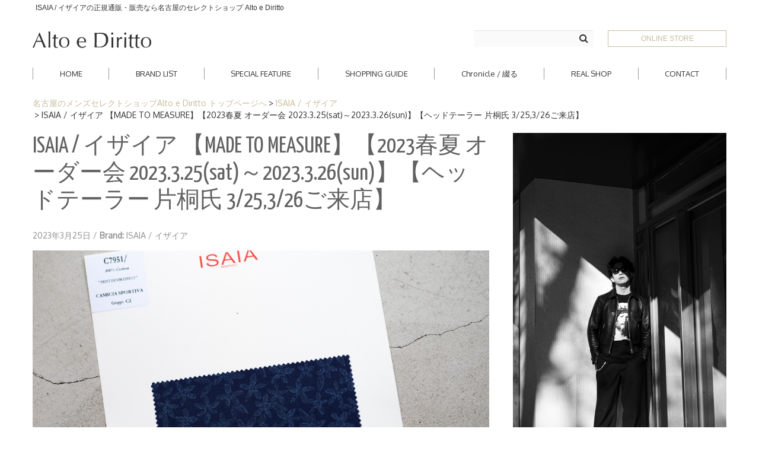

--- FILE ---
content_type: text/html; charset=UTF-8
request_url: https://www.altoediritto.com/isaia/isaia-madetomeasure-2023ssorder-2023325-2023326-specialorder-shirtsorder-printdenimshirt-flowerprint-blue1-2023325/
body_size: 99878
content:
<!DOCTYPE html>
<html lang="ja">
<head>

<meta charset="UTF-8" />
<meta http-equiv="Content-Type" content="text/html; charset=UTF-8" />

<link rel="stylesheet" href="https://www.altoediritto.com/wp-content/themes/nova-lite/style.css?20240716" media="screen" />
<link href="https://www.altoediritto.com/wp-content/themes/nova-lite/shortcut.png" rel="apple-touch-icon-precomposed">
<link rel="shortcut icon" href="https://www.altoediritto.com/favicon.ico">

<!-- <meta name="viewport" content="width=device-width, initial-scale=1.0, maximum-scale=1.2, user-scalable=yes" /> -->
<meta name="viewport" content="width=device-width" />

<title>ISAIA / イザイア 【MADE TO MEASURE】【2023春夏 オーダー会 2023.3.25(sat)～2023.3.26(sun)】【ヘッドテーラー 片桐氏 3/25,3/26ご来店】 &#8211; 正規通販・名古屋のメンズセレクトショップ Alto e Diritto</title>
<meta name="twitter:card" content="summary_large_image">
<meta name="twitter:site" content="@zodiacboss">
<meta name="twitter:creator" content="@zodiacboss">
<meta name="twitter:title" content="ISAIA / イザイア 【MADE TO MEASURE】【2023春夏 オーダー会 2023.3.25(sat)～2023.3.26(sun)】【ヘッドテーラー 片桐氏 3/25,3/26ご来店】">
<meta name="twitter:description" content="ISAIA / イザイア 【MADE TO MEASURE】【2023春夏 オーダー会 2023.3.25(sat)～2023.3.26(sun)】【ヘッドテーラー 片桐氏 3/25,3/26ご来店】。名古屋の久屋大通にあるメンズセレクトショップ、Alto e Diritto（アルト エ デリット）のオフィシャルWebサイトです。">
<meta name="twitter:image" content="https://www.altoediritto.com/wp-content/uploads/2023/03/isaia-madetomeasure-2023ss-order-2023325-2023326-printdenimshirt-flowerprintshirts-blue1-altoediritto-nagoya-2023325.jpg">
<meta property="og:title" content="ISAIA / イザイア 【MADE TO MEASURE】【2023春夏 オーダー会 2023.3.25(sat)～2023.3.26(sun)】【ヘッドテーラー 片桐氏 3/25,3/26ご来店】">
<meta property="og:description" content="ISAIA / イザイア 【MADE TO MEASURE】【2023春夏 オーダー会 2023.3.25(sat)～2023.3.26(sun)】【ヘッドテーラー 片桐氏 3/25,3/26ご来店】。名古屋の久屋大通にあるメンズセレクトショップ、Alto e Diritto（アルト エ デリット）のオフィシャルWebサイトです。">
<meta property="og:url" content="https://www.altoediritto.com/isaia/isaia-madetomeasure-2023ssorder-2023325-2023326-specialorder-shirtsorder-printdenimshirt-flowerprint-blue1-2023325/">
<meta property="og:image" content="https://www.altoediritto.com/wp-content/uploads/2023/03/isaia-madetomeasure-2023ss-order-2023325-2023326-printdenimshirt-flowerprintshirts-blue1-altoediritto-nagoya-2023325.jpg">
<meta property="og:site_name" content="正規通販・名古屋のメンズセレクトショップ Alto e Diritto">
<meta property="og:type" content="article">
<link rel='dns-prefetch' href='//fonts.googleapis.com' />
<link rel='dns-prefetch' href='//s.w.org' />
<link rel="alternate" type="application/rss+xml" title="正規通販・名古屋のメンズセレクトショップ Alto e Diritto &raquo; フィード" href="https://www.altoediritto.com/feed/" />
<link rel="alternate" type="application/rss+xml" title="正規通販・名古屋のメンズセレクトショップ Alto e Diritto &raquo; コメントフィード" href="https://www.altoediritto.com/comments/feed/" />
<link rel="alternate" type="application/rss+xml" title="正規通販・名古屋のメンズセレクトショップ Alto e Diritto &raquo; ISAIA / イザイア 【MADE TO MEASURE】【2023春夏 オーダー会 2023.3.25(sat)～2023.3.26(sun)】【ヘッドテーラー 片桐氏 3/25,3/26ご来店】 のコメントのフィード" href="https://www.altoediritto.com/isaia/isaia-madetomeasure-2023ssorder-2023325-2023326-specialorder-shirtsorder-printdenimshirt-flowerprint-blue1-2023325/feed/" />
		<script type="text/javascript">
			window._wpemojiSettings = {"baseUrl":"https:\/\/s.w.org\/images\/core\/emoji\/11\/72x72\/","ext":".png","svgUrl":"https:\/\/s.w.org\/images\/core\/emoji\/11\/svg\/","svgExt":".svg","source":{"concatemoji":"https:\/\/www.altoediritto.com\/wp-includes\/js\/wp-emoji-release.min.js"}};
			!function(e,a,t){var n,r,o,i=a.createElement("canvas"),p=i.getContext&&i.getContext("2d");function s(e,t){var a=String.fromCharCode;p.clearRect(0,0,i.width,i.height),p.fillText(a.apply(this,e),0,0);e=i.toDataURL();return p.clearRect(0,0,i.width,i.height),p.fillText(a.apply(this,t),0,0),e===i.toDataURL()}function c(e){var t=a.createElement("script");t.src=e,t.defer=t.type="text/javascript",a.getElementsByTagName("head")[0].appendChild(t)}for(o=Array("flag","emoji"),t.supports={everything:!0,everythingExceptFlag:!0},r=0;r<o.length;r++)t.supports[o[r]]=function(e){if(!p||!p.fillText)return!1;switch(p.textBaseline="top",p.font="600 32px Arial",e){case"flag":return s([55356,56826,55356,56819],[55356,56826,8203,55356,56819])?!1:!s([55356,57332,56128,56423,56128,56418,56128,56421,56128,56430,56128,56423,56128,56447],[55356,57332,8203,56128,56423,8203,56128,56418,8203,56128,56421,8203,56128,56430,8203,56128,56423,8203,56128,56447]);case"emoji":return!s([55358,56760,9792,65039],[55358,56760,8203,9792,65039])}return!1}(o[r]),t.supports.everything=t.supports.everything&&t.supports[o[r]],"flag"!==o[r]&&(t.supports.everythingExceptFlag=t.supports.everythingExceptFlag&&t.supports[o[r]]);t.supports.everythingExceptFlag=t.supports.everythingExceptFlag&&!t.supports.flag,t.DOMReady=!1,t.readyCallback=function(){t.DOMReady=!0},t.supports.everything||(n=function(){t.readyCallback()},a.addEventListener?(a.addEventListener("DOMContentLoaded",n,!1),e.addEventListener("load",n,!1)):(e.attachEvent("onload",n),a.attachEvent("onreadystatechange",function(){"complete"===a.readyState&&t.readyCallback()})),(n=t.source||{}).concatemoji?c(n.concatemoji):n.wpemoji&&n.twemoji&&(c(n.twemoji),c(n.wpemoji)))}(window,document,window._wpemojiSettings);
		</script>
		<style type="text/css">
img.wp-smiley,
img.emoji {
	display: inline !important;
	border: none !important;
	box-shadow: none !important;
	height: 1em !important;
	width: 1em !important;
	margin: 0 .07em !important;
	vertical-align: -0.1em !important;
	background: none !important;
	padding: 0 !important;
}
</style>
<link rel='stylesheet' id='newpost-catch-css'  href='https://www.altoediritto.com/wp-content/plugins/newpost-catch/style.css' type='text/css' media='all' />
<link rel='stylesheet' id='wordpress-popular-posts-css-css'  href='https://www.altoediritto.com/wp-content/plugins/wordpress-popular-posts/public/css/wpp.css' type='text/css' media='all' />
<link rel='stylesheet' id='bootstrap.min-css'  href='https://www.altoediritto.com/wp-content/themes/nova-lite/inc/css/bootstrap.min.css' type='text/css' media='all' />
<link rel='stylesheet' id='flexslider-css'  href='https://www.altoediritto.com/wp-content/themes/nova-lite/inc/css/flexslider.css' type='text/css' media='all' />
<link rel='stylesheet' id='font-awesome.min-css'  href='https://www.altoediritto.com/wp-content/themes/nova-lite/inc/css/font-awesome.min.css' type='text/css' media='all' />
<link rel='stylesheet' id='nivoslider-css'  href='https://www.altoediritto.com/wp-content/themes/nova-lite/inc/css/nivoslider.css' type='text/css' media='all' />
<link rel='stylesheet' id='prettyPhoto-css'  href='https://www.altoediritto.com/wp-content/themes/nova-lite/inc/css/prettyPhoto.css' type='text/css' media='all' />
<link rel='stylesheet' id='novalite-light_blue-css'  href='https://www.altoediritto.com/wp-content/themes/nova-lite/inc/skins/light_blue.css' type='text/css' media='all' />
<link rel='stylesheet' id='suevafree-google-fonts-css'  href='//fonts.googleapis.com/css?family=Montez%7COxygen%7CYanone+Kaffeesatz&#038;subset=latin%2Clatin-ext' type='text/css' media='all' />
<script type='text/javascript'>
/* <![CDATA[ */
var wpp_params = {"sampling_active":"0","sampling_rate":"100","ajax_url":"https:\/\/www.altoediritto.com\/wp-admin\/admin-ajax.php","action":"update_views_ajax","ID":"151188","token":"f7d7f24c7d"};
/* ]]> */
</script>
<script type='text/javascript' src='https://www.altoediritto.com/wp-content/plugins/wordpress-popular-posts/public/js/tracking.js'></script>
<script type='text/javascript' src='https://www.altoediritto.com/wp-includes/js/jquery/jquery.js'></script>
<script type='text/javascript' src='https://www.altoediritto.com/wp-includes/js/jquery/jquery-migrate.min.js'></script>
<link rel='https://api.w.org/' href='https://www.altoediritto.com/wp-json/' />
<link rel='prev' title='ISAIA / イザイア 【MADE TO MEASURE】【2023春夏 オーダー会 2023.3.25(sat)～2023.3.26(sun)】【ヘッドテーラー 片桐氏 3/25,3/26ご来店】' href='https://www.altoediritto.com/isaia/isaia-madetomeasure-2023ssorder-2023325-2023326-specialorder-shirtsorder-printdenimshirt-flowerprint-blue2-2023325/' />
<link rel='next' title='ISAIA / イザイア 【MADE TO MEASURE】【2023春夏 オーダー会 2023.3.25(sat)～2023.3.26(sun)】【ヘッドテーラー 片桐氏 3/25,3/26ご来店】' href='https://www.altoediritto.com/isaia/isaia-madetomeasure-2023ssorder-2023325-2023326-specialorder-shirtsorder-madderslik-monogram-blue-2023325/' />
<link rel="canonical" href="https://www.altoediritto.com/isaia/isaia-madetomeasure-2023ssorder-2023325-2023326-specialorder-shirtsorder-printdenimshirt-flowerprint-blue1-2023325/" />
<link rel='shortlink' href='https://www.altoediritto.com/?p=151188' />
<link rel="alternate" type="application/json+oembed" href="https://www.altoediritto.com/wp-json/oembed/1.0/embed?url=https%3A%2F%2Fwww.altoediritto.com%2Fisaia%2Fisaia-madetomeasure-2023ssorder-2023325-2023326-specialorder-shirtsorder-printdenimshirt-flowerprint-blue1-2023325%2F" />
<link rel="alternate" type="text/xml+oembed" href="https://www.altoediritto.com/wp-json/oembed/1.0/embed?url=https%3A%2F%2Fwww.altoediritto.com%2Fisaia%2Fisaia-madetomeasure-2023ssorder-2023325-2023326-specialorder-shirtsorder-printdenimshirt-flowerprint-blue1-2023325%2F&#038;format=xml" />

<!--[if IE 8]>
    <script src="https://www.altoediritto.com/wp-content/themes/nova-lite/inc/scripts/html5.js" type="text/javascript"></script>
    <script src="https://www.altoediritto.com/wp-content/themes/nova-lite/inc/scripts/selectivizr-min.js" type="text/javascript"></script>
<![endif]-->


<style type="text/css">


</style>
    
<style type="text/css" id="custom-background-css">
body.custom-background { background-color: #ffffff; }
</style>
<script type='text/javascript' src='https://file002.shop-pro.jp/PA01381/172/js/all6.min.js'></script>
<script type='text/javascript'>
  FontAwesomeConfig = { searchPseudoElements: true }
</script>


<meta name="description" content="ISAIA / イザイア 【MADE TO MEASURE】【2023春夏 オーダー会 2023.3.25(sat)～2023.3.26(sun)】【ヘッドテーラー 片桐氏 3/25,3/26ご来店】 愛知 名古屋 Alto e Diritto altoediritto アルトエデリット">
<script>
  (function(i,s,o,g,r,a,m){i['GoogleAnalyticsObject']=r;i[r]=i[r]||function(){
  (i[r].q=i[r].q||[]).push(arguments)},i[r].l=1*new Date();a=s.createElement(o),
  m=s.getElementsByTagName(o)[0];a.async=1;a.src=g;m.parentNode.insertBefore(a,m)
  })(window,document,'script','https://www.google-analytics.com/analytics.js','ga');

  ga('create', 'UA-78444228-2', 'auto');
  ga('send', 'pageview');

</script>

<!-- Google tag (gtag.js) -->
<script async src="https://www.googletagmanager.com/gtag/js?id=G-LJW09FS010"></script>
<script>
  window.dataLayer = window.dataLayer || [];
  function gtag(){dataLayer.push(arguments);}
  gtag('js', new Date());

  gtag('config', 'G-LJW09FS010');
</script>

<!-- <script src="https://www.altoediritto.com/wp-content/themes/nova-lite/js/jquery-1.7.1.min.js"></script>
<script src="https://www.altoediritto.com/wp-content/themes/nova-lite/js/jquery.bxslider.min.js"></script>
<script type="text/javascript">
$(document).ready(function(){
 var obj = $('#footer .shopPhoto ul').bxSlider({

 speed      : 2000, //エフェクトのスピード
 auto       : true, //自動再生
 slideWidth: 572,
 controls : true,
 pager :false

 });

});
</script> -->

</head>

<body class="post-template-default single single-post postid-151188 single-format-standard custom-background custombody">

<header id="header">
    <div class="pageTitle">
        <div class="container">
                                        <h1>ISAIA / イザイアの正規通販・販売なら名古屋のセレクトショップ Alto e Diritto</h1>
                    </div>
    </div>

    <div class="container">
      <div class="h-inner">
        <div class="h-logo" id="logo">
              <a href="https://www.altoediritto.com/" title="正規通販・名古屋のメンズセレクトショップ Alto e Diritto">
                  <img src='https://www.altoediritto.com/wp-content/uploads/2018/09/logo-new.png' alt='Logo'>              </a>
              <div class="h-spmenu">
                <p class="h-spmenu-button is-sp"><span class="h-spmenu-button-top"></span><span class="h-spmenu-button-middle"></span><span class="h-spmenu-button-bottom"></span></p>
              </div>
        </div>
        <div class="h-menu-wrap">
          <div class="h-menu">
            <div class="h-cart">
              <!-- a  target="_blank" href="https://cart.shop-pro.jp/proxy/basket?shop_id=PA01381172&shop_domain=zodiac.shop-pro.jp">CART</a -->
			<a  target="_blank" href="http://www.altoediritto.jp/">ONLINE STORE</a>
            </div>
          	<div class="h-search">
          	
<form role="search" method="get" id="searchform" class="searchform" action="https://www.altoediritto.com/">
	<div>
		<label class="screen-reader-text" for="s">検索:</label>
		<input type="text" placeholder="" name="s" value="" id="s"/>
		<input type="submit" id="searchsubmit" value="&#xf002;">
	</div>
</form>
            </div>
            <nav class="h-menu-nav" id="mainmenu">
              <ul class="l_tinynav1">
                  <!-- <li class="page_item"><a href="https://www.altoediritto.com/brand/">PICKUP<span>BRAND</span></a></li> -->
                  <li class="page_item current_page_item"><a href="https://www.altoediritto.com">HOME</a></li>
                  <li class="page_item current_page_item"><a href="https://www.altoediritto.com/brand-list/">BRAND <span>LIST</span></a></li>
				  <li class="page_item current_page_item"><a href="https://www.altoediritto.com/specialfeature/">SPECIAL <span>FEATURE</span></a></li>
                  <li class="page_item current_page_item"><a href="https://www.altoediritto.com/guide/">SHOPPING <span>GUIDE</span></a></li>
                  <li class="page_item current_page_item"><a href="https://www.altoediritto.com/altoediritto/chronicle/">Chronicle / 綴る</a></li>
                  <li class="page_item current_page_item"><a href="https://www.altoediritto.com/mens-select-shop/">REAL <span>SHOP</span></a></li>
                  <li class="page_item current_page_item"><a href="https://www.altoediritto.com/contact/">CONTACT</a></li>
              </ul>
            </nav>
          </div>
        </div>
      </div>
    </div>
</header>
 


<!-- start content -->

<div class="container content">
	        <div id="pan"><ul><li><a href="/">名古屋のメンズセレクトショップAlto e Diritto&nbsp;トップページへ</a></li><li><a href="https://www.altoediritto.com/isaia/">ISAIA / イザイア</a></li><li>ISAIA / イザイア 【MADE TO MEASURE】【2023春夏 オーダー会 2023.3.25(sat)～2023.3.26(sun)】【ヘッドテーラー 片桐氏 3/25,3/26ご来店】</li></ul></div>
      <div class="row">
      
    <div class="pin-article span8 right-sidebar post-151188 post type-post status-publish format-standard has-post-thumbnail hentry category-isaia tag-order tag-cashmere tag-suit tag-silk tag-specialmodel tag-order-exhibition tag-silk-cashmere tag-order-jacket tag-doublejacket tag-cashmere-jacket tag-cashmere-coat tag-silk-shirts tag-tailored-jacket tag-silk-cashmere-linen tag-order-shirt tag-silkjacket" >
		
		<div class="pin-container"><img src="https://www.altoediritto.com/wp-content/uploads/2023/03/isaia-madetomeasure-2023ss-order-2023325-2023326-printdenimshirt-flowerprintshirts-blue1-altoediritto-nagoya-2023325-1170x429.jpg" class="attachment-blog size-blog wp-post-image" alt="ISAIA / イザイア 【MADE TO MEASURE】【2023春夏 オーダー会 2023.3.25(sat)～2023.3.26(sun)】【ヘッドテーラー 片桐氏 3/25,3/26ご来店】 愛知 名古屋 Alto e Diritto altoediritto アルトエデリット 職人的な仕立てを持つイタリアのスーツブランドの多くとイザイアとの決定的な違いは生地づかいの華やかさにあります。それはイザイアが、ナポリで生地商としてスタートしたことに大きな理由があるのではないでしょうか。1920年代、創立者エンリコ・イザイア氏はナポリの有名な紳士服店にイタリアや英国から集めた良質な織物を卸す生地商を営んでいました。やがて仕立て職人が多く住むナポリ近郊のカサルヌオーヴォに店を移し、隣に小さな工房をつくり、職人の細やかさと巧みな製造技術に裏打ちされたスーツの生産を開始します。これがイザイアの始まりです。今でもイザイアは「まず極めて珍しいデザインの布のみを選ぶことが重要」と謳います。多くの生地をオリジナルでつくり、しかもその生地は煌びやかさを宿し、多彩な色が使われます。それでも見事なハーモニーを醸し出すのは、イザイアがトータルブランドだからこそ。スーツ・ジャケット・コートなどの重衣料はもとより、ドレスシャツまで自社工場で生産します。だからトータルでのカラーコーディネーションが図抜けているのです。毎シーズン提案される着こなしも、柄と柄を重ね合わせた「足し算」のスタイルが多いのですが、いずれも高い感性と絶妙なバランス感を醸し出しています。3代目となる社長のジャンルカ・イザイア氏は「服を着ることは個性を伝えること」だと断言します。そんな彼らの伝統と矜持がこの色に、この生地に込められているのです。 イザイアのスーツやジャケットのもうひとつの特徴が生地のことを熟知したやわらかな仕立てです。アルトエデリットでは同ブランドの最も軽い仕立てのモデル&quot;POMPEI&quot;というジャケットを扱っています。ラペル部分にのみ薄い芯を入れたイザイア流のアンコンストラクテッドジャケットです。大好評頂きました、オーダーイベント「MADE TO MEASURE」を行います。ナポリで研修を受けアジアエリアのヘッドテーラーを務める片桐氏が来店し、本場同様のスタイルでオーダーを堪能いただけます。スーツは&quot;グレゴリー&quot;、ジャケットはイベントでのみオーダーを承るモデル&quot;コルティナ&quot;、&quot;セイラ―&quot; そしてコートモデルもご用意、約300種類を超える生地の中からお選びいただけるだけでなく、アルトエデリット用に特別なラグジュアリー生地もご用意。ナポリ伝統の技とクオリティ、そしてセンスをぜひ間近でお楽しみください。" srcset="https://www.altoediritto.com/wp-content/uploads/2023/03/isaia-madetomeasure-2023ss-order-2023325-2023326-printdenimshirt-flowerprintshirts-blue1-altoediritto-nagoya-2023325-1170x429.jpg 1170w, https://www.altoediritto.com/wp-content/uploads/2023/03/isaia-madetomeasure-2023ss-order-2023325-2023326-printdenimshirt-flowerprintshirts-blue1-altoediritto-nagoya-2023325-222x81.jpg 222w" sizes="(max-width: 1170px) 100vw, 1170px" /></div>
<article class="article">
    
	
			<h1 class="title"> ISAIA / イザイア 【MADE TO MEASURE】【2023春夏 オーダー会 2023.3.25(sat)～2023.3.26(sun)】【ヘッドテーラー 片桐氏 3/25,3/26ご来店】 </h1>

	    
	
    <div class="line"> 
    
        <div class="entry-info">
       
            <div class="entry-date"><strong> Posted on: </strong> 2023年3月25日 <span class="sep">/</span> </div>
            
                        
            <div class="entry-standard"> 
            	<strong> Brand: <a href="https://www.altoediritto.com/isaia/" rel="category tag">ISAIA / イザイア</a> </strong>
            </div>
        </div>

    </div>
    

	<p><img src="https://www.altoediritto.com/wp-content/uploads/2023/03/isaia-madetomeasure-2023ss-order-2023325-2023326-printdenimshirt-flowerprintshirts-blue1-altoediritto-nagoya-2023325.jpg" alt="ISAIA / イザイア 【MADE TO MEASURE】【2023春夏 オーダー会 2023.3.25(sat)～2023.3.26(sun)】【ヘッドテーラー 片桐氏 3/25,3/26ご来店】 愛知 名古屋 Alto e Diritto altoediritto アルトエデリット 職人的な仕立てを持つイタリアのスーツブランドの多くとイザイアとの決定的な違いは生地づかいの華やかさにあります。それはイザイアが、ナポリで生地商としてスタートしたことに大きな理由があるのではないでしょうか。1920年代、創立者エンリコ・イザイア氏はナポリの有名な紳士服店にイタリアや英国から集めた良質な織物を卸す生地商を営んでいました。やがて仕立て職人が多く住むナポリ近郊のカサルヌオーヴォに店を移し、隣に小さな工房をつくり、職人の細やかさと巧みな製造技術に裏打ちされたスーツの生産を開始します。これがイザイアの始まりです。今でもイザイアは「まず極めて珍しいデザインの布のみを選ぶことが重要」と謳います。多くの生地をオリジナルでつくり、しかもその生地は煌びやかさを宿し、多彩な色が使われます。それでも見事なハーモニーを醸し出すのは、イザイアがトータルブランドだからこそ。スーツ・ジャケット・コートなどの重衣料はもとより、ドレスシャツまで自社工場で生産します。だからトータルでのカラーコーディネーションが図抜けているのです。毎シーズン提案される着こなしも、柄と柄を重ね合わせた「足し算」のスタイルが多いのですが、いずれも高い感性と絶妙なバランス感を醸し出しています。3代目となる社長のジャンルカ・イザイア氏は「服を着ることは個性を伝えること」だと断言します。そんな彼らの伝統と矜持がこの色に、この生地に込められているのです。 イザイアのスーツやジャケットのもうひとつの特徴が生地のことを熟知したやわらかな仕立てです。アルトエデリットでは同ブランドの最も軽い仕立てのモデル&quot;POMPEI&quot;というジャケットを扱っています。ラペル部分にのみ薄い芯を入れたイザイア流のアンコンストラクテッドジャケットです。大好評頂きました、オーダーイベント「MADE TO MEASURE」を行います。ナポリで研修を受けアジアエリアのヘッドテーラーを務める片桐氏が来店し、本場同様のスタイルでオーダーを堪能いただけます。スーツは&quot;グレゴリー&quot;、ジャケットはイベントでのみオーダーを承るモデル&quot;コルティナ&quot;、&quot;セイラ―&quot; そしてコートモデルもご用意、約300種類を超える生地の中からお選びいただけるだけでなく、アルトエデリット用に特別なラグジュアリー生地もご用意。ナポリ伝統の技とクオリティ、そしてセンスをぜひ間近でお楽しみください。" width="2000" height="1330" class="alignnone size-full wp-image-151189" srcset="https://www.altoediritto.com/wp-content/uploads/2023/03/isaia-madetomeasure-2023ss-order-2023325-2023326-printdenimshirt-flowerprintshirts-blue1-altoediritto-nagoya-2023325.jpg 2000w, https://www.altoediritto.com/wp-content/uploads/2023/03/isaia-madetomeasure-2023ss-order-2023325-2023326-printdenimshirt-flowerprintshirts-blue1-altoediritto-nagoya-2023325-768x511.jpg 768w" sizes="(max-width: 2000px) 100vw, 2000px" /><br />
※春夏にお使い頂ける「長袖シャツ」、「半袖シャツ」のご予約オーダーもお受けいたします。<br />
※PRINT DENIM SHIRT フラワープリントシャツ BLUE 1 (コットン100%)。</p>
<p><BR><BR></p>
<p><BR></p>
<p>職人的な仕立てを持つイタリアのスーツブランドの多くとイザイアとの決定的な違いは生地づかいの華やかさにあります。それはイザイアが、ナポリで生地商としてスタートしたことに大きな理由があるのではないでしょうか。1920年代、創立者エンリコ・イザイア氏はナポリの有名な紳士服店にイタリアや英国から集めた良質な織物を卸す生地商を営んでいました。やがて仕立て職人が多く住むナポリ近郊のカサルヌオーヴォに店を移し、隣に小さな工房をつくり、職人の細やかさと巧みな製造技術に裏打ちされたスーツの生産を開始します。これがイザイアの始まりです。<br />
<BR><br />
今でもイザイアは「まず極めて珍しいデザインの布のみを選ぶことが重要」と謳います。多くの生地をオリジナルでつくり、しかもその生地は煌びやかさを宿し、多彩な色が使われます。それでも見事なハーモニーを醸し出すのは、イザイアがトータルブランドだからこそ。スーツ・ジャケット・コートなどの重衣料はもとより、ドレスシャツまで自社工場で生産します。だからトータルでのカラーコーディネーションが図抜けているのです。毎シーズン提案される着こなしも、柄と柄を重ね合わせた「足し算」のスタイルが多いのですが、いずれも高い感性と絶妙なバランス感を醸し出しています。3代目となる社長のジャンルカ・イザイア氏は「服を着ることは個性を伝えること」だと断言します。そんな彼らの伝統と矜持がこの色に、この生地に込められているのです。<br />
<BR><br />
イザイアのスーツやジャケットのもうひとつの特徴が生地のことを熟知したやわらかな仕立てです。アルトエデリットでは同ブランドの最も軽い仕立てのモデル&#8221;POMPEI&#8221;というジャケットを扱っています。ラペル部分にのみ薄い芯を入れたイザイア流のアンコンストラクテッドジャケットです。<br />
<BR><br />
大好評頂きました、オーダーイベント「MADE TO MEASURE」を行います。ナポリで研修を受けアジアエリアのヘッドテーラーを務める片桐氏が来店し、本場同様のスタイルでオーダーを堪能いただけます。スーツは&#8221;グレゴリー&#8221;、ジャケットはイベントでのみオーダーを承るモデル&#8221;コルティナ&#8221;、&#8221;セイラ―&#8221; そしてコートモデルもご用意、約300種類を超える生地の中からお選びいただけるだけでなく、アルトエデリット用に特別なラグジュアリー生地もご用意。ナポリ伝統の技とクオリティ、そしてセンスをぜひ間近でお楽しみください。<br />
<BR></p>
<p><BR><BR><BR><BR><br />
<BR><BR><BR><BR></p>
<p><BR><br />
素敵なお知らせです<br />
<BR><br />
&#8220;ISAIA / イザイア&#8221;「2023春夏 オーダー会」アルトエデリットにて開催します<br />
<BR><br />
期間 / 2023年3月25日(土)-2023年3月26日(日)<br />
<BR><br />
場所 / Alto e Diritto (愛知県名古屋市東区泉1-23-2 / OPEN 12:00～18:00 火曜、水曜定休)<br />
<BR><br />
「スーツはグレゴリー」、「ジャケットはコルティナ、セイラ―」、「コートはカポット、ロス、マーシャル」<br />
<BR><br />
一枚よりオーダーをお受けできます<br />
<BR><br />
アジアエリア ヘッドテーラー片桐氏をお招きし、本場同様のスタイルでオーダーをご堪能頂けます<br />
<BR><br />
アルトエデリット用に特別なラグジュアリー生地(シルクカシミヤリネン,ヴィキューナ,カシミヤ)もご用意<br />
<BR><br />
今回のご予約分は2023年5月～のお渡しとなります<br />
<BR><br />
オーダー会の詳細は実店舗、お電話にてお問合せ下さい<br />
<BR><br />
<BR><br />
<BR><br />
3/25(土),3/26(日)はスペシャルゲスト&#8221;イザイア ヘッドテーラー 片桐氏&#8221;お招きします<br />
<BR><br />
皆様是非お時間作ってご来店下さい<br />
<BR><br />
沢山沢山話しましょう<br />
<BR><br />
<BR></p>
<p><BR><BR><BR><BR><br />
<BR><BR><BR><BR><br />
by S</p>
<p><BR><BR><BR><BR></p>
<p>Alto e Diritto / アルト エ デリット</p>
<p><a href="http://www.altoediritto.jp/" target="_blank">http://www.altoediritto.jp/</a><br />
<a href="https://www.altoediritto.com/">https://www.altoediritto.com/</a></p>
<p>OPEN /// 12:00～18:00<br />
CLOSE /// TUESDAY,WEDNESDAY<br />
TEL /// 052-253-7718</p>
<p>〒461-0001 愛知県名古屋市東区泉1-23-2<br />
地下鉄久屋大通駅1-A出口より徒歩1分<br />
<BR><BR></p>
<footer class="line"><span class="entry-info"><strong>Categories:</strong> <a href="https://www.altoediritto.com/tag/order/" rel="tag">オーダー会</a>, <a href="https://www.altoediritto.com/tag/cashmere/" rel="tag">カシミヤ</a>, <a href="https://www.altoediritto.com/tag/suit/" rel="tag">スーツ</a>, <a href="https://www.altoediritto.com/tag/silk/" rel="tag">シルク</a>, <a href="https://www.altoediritto.com/tag/specialmodel/" rel="tag">スペシャルモデル</a>, <a href="https://www.altoediritto.com/tag/order-exhibition/" rel="tag">受注会</a>, <a href="https://www.altoediritto.com/tag/silk-cashmere/" rel="tag">シルクカシミヤ</a>, <a href="https://www.altoediritto.com/tag/order-jacket/" rel="tag">オーダージャケット</a>, <a href="https://www.altoediritto.com/tag/doublejacket/" rel="tag">ダブルジャケット</a>, <a href="https://www.altoediritto.com/tag/cashmere-jacket/" rel="tag">カシミヤジャケット</a>, <a href="https://www.altoediritto.com/tag/cashmere-coat/" rel="tag">カシミヤコート</a>, <a href="https://www.altoediritto.com/tag/silk-shirts/" rel="tag">シルクシャツ</a>, <a href="https://www.altoediritto.com/tag/tailored-jacket/" rel="tag">テーラードジャケット</a>, <a href="https://www.altoediritto.com/tag/silk-cashmere-linen/" rel="tag">シルクカシミヤリネン</a>, <a href="https://www.altoediritto.com/tag/order-shirt/" rel="tag">オーダーシャツ</a>, <a href="https://www.altoediritto.com/tag/silkjacket/" rel="tag">シルクジャケット</a></span></footer>
</article>	        
        <div style="clear:both"></div>

        
<!--
		
					-->
    
		<div class="single-sns">
    </div>
		<ul class="wp-pagenavi__single">
					<li class="wp-pagenavi__single-item wp-pagenavi__single-prev"><a class="wp-pagenavi__single-anchor" href="https://www.altoediritto.com/isaia/isaia-madetomeasure-2023ssorder-2023325-2023326-specialorder-shirtsorder-printdenimshirt-flowerprint-blue2-2023325/">前の記事: ISAIA / イザイア 【MADE TO MEA&hellip;</a></li>
							<li class="wp-pagenavi__single-item wp-pagenavi__single-next"><a class="wp-pagenavi__single-anchor" href="https://www.altoediritto.com/isaia/isaia-madetomeasure-2023ssorder-2023325-2023326-specialorder-shirtsorder-madderslik-monogram-blue-2023325/">次の記事: ISAIA / イザイア 【MADE TO MEA&hellip;</a></li>
				</ul>

		<div class='yarpp yarpp-related yarpp-related-website yarpp-template-yarpp-template-post-type'>
<div class="yarpp">
		<h3 class="title">ISAIA / イザイアの記事はコチラ</h3>
			<ul>
					<li>
			  <p class="img-pc"><a href="https://www.altoediritto.com/isaia/isaia-portofino-moutoncoat-externalcurlyshearling-black-2023aw-newarrival-20241006/"><img src="https://www.altoediritto.com/wp-content/uploads/2024/10/isaia-portofino-moutoncoat-black-2024-altoediritto-nagoya-specialmouton-20241006-1170x429.jpg" class="attachment-230x83 size-230x83 wp-post-image" alt="ISAIA (イザイア) PORTOFINO Mouton Coat (ポルトフィーノ ムートン コート) EXTERNAL CURLY SHEARLING ムートン チェスターコート BLACK (ブラック・990)のイメージ" srcset="https://www.altoediritto.com/wp-content/uploads/2024/10/isaia-portofino-moutoncoat-black-2024-altoediritto-nagoya-specialmouton-20241006-1170x429.jpg 1170w, https://www.altoediritto.com/wp-content/uploads/2024/10/isaia-portofino-moutoncoat-black-2024-altoediritto-nagoya-specialmouton-20241006-222x81.jpg 222w" sizes="(max-width: 226px) 100vw, 226px" /></a></p>
				<p class="img-sp"><a href="https://www.altoediritto.com/isaia/isaia-portofino-moutoncoat-externalcurlyshearling-black-2023aw-newarrival-20241006/"><img src="https://www.altoediritto.com/wp-content/uploads/2024/10/isaia-portofino-moutoncoat-black-2024-altoediritto-nagoya-specialmouton-20241006-120x120.jpg" class="attachment-50x50 size-50x50 wp-post-image" alt="ISAIA (イザイア) PORTOFINO Mouton Coat (ポルトフィーノ ムートン コート) EXTERNAL CURLY SHEARLING ムートン チェスターコート BLACK (ブラック・990)のイメージ" srcset="https://www.altoediritto.com/wp-content/uploads/2024/10/isaia-portofino-moutoncoat-black-2024-altoediritto-nagoya-specialmouton-20241006-120x120.jpg 120w, https://www.altoediritto.com/wp-content/uploads/2024/10/isaia-portofino-moutoncoat-black-2024-altoediritto-nagoya-specialmouton-20241006-150x150.jpg 150w" sizes="(max-width: 50px) 100vw, 50px" /></a></p>
				<p class="postTtl"><a href="https://www.altoediritto.com/isaia/isaia-portofino-moutoncoat-externalcurlyshearling-black-2023aw-newarrival-20241006/">ISAIA (イザイア) PORTOFINO Mouton Coat (ポルトフィーノ ムートン コート) EXTERNAL CURLY SHEARLING ムートン チェスターコート BLACK (ブラック・990)</a></p>
			</li>
					<li>
			  <p class="img-pc"><a href="https://www.altoediritto.com/isaia/isaia-pompei-cortina-frescocomfort-grege380-lightgray910-gray930-charcoalgray980-black990-navy810-blue820-2024aw-2/"><img src="https://www.altoediritto.com/wp-content/uploads/2024/07/isaia-pompei-cortina-frescocomfort-suits-jaclet-2024aw-order-altoediritto-nagoya-1170x429.jpg" class="attachment-230x83 size-230x83 wp-post-image" alt="ISAIA &#8220;POMPEI&#8221;,&#8221;CORTINA&#8221; FRESCO COMFORT GREGE・380 , LIGHT GRAY・910 , GRAY・930 , CHARCOAL GRAY・980 , BLACK・990 , NAVY・810 , BLUE・820 2024AWのイメージ" srcset="https://www.altoediritto.com/wp-content/uploads/2024/07/isaia-pompei-cortina-frescocomfort-suits-jaclet-2024aw-order-altoediritto-nagoya-1170x429.jpg 1170w, https://www.altoediritto.com/wp-content/uploads/2024/07/isaia-pompei-cortina-frescocomfort-suits-jaclet-2024aw-order-altoediritto-nagoya-222x81.jpg 222w" sizes="(max-width: 226px) 100vw, 226px" /></a></p>
				<p class="img-sp"><a href="https://www.altoediritto.com/isaia/isaia-pompei-cortina-frescocomfort-grege380-lightgray910-gray930-charcoalgray980-black990-navy810-blue820-2024aw-2/"><img src="https://www.altoediritto.com/wp-content/uploads/2024/07/isaia-pompei-cortina-frescocomfort-suits-jaclet-2024aw-order-altoediritto-nagoya-120x120.jpg" class="attachment-50x50 size-50x50 wp-post-image" alt="ISAIA &#8220;POMPEI&#8221;,&#8221;CORTINA&#8221; FRESCO COMFORT GREGE・380 , LIGHT GRAY・910 , GRAY・930 , CHARCOAL GRAY・980 , BLACK・990 , NAVY・810 , BLUE・820 2024AWのイメージ" srcset="https://www.altoediritto.com/wp-content/uploads/2024/07/isaia-pompei-cortina-frescocomfort-suits-jaclet-2024aw-order-altoediritto-nagoya-120x120.jpg 120w, https://www.altoediritto.com/wp-content/uploads/2024/07/isaia-pompei-cortina-frescocomfort-suits-jaclet-2024aw-order-altoediritto-nagoya-150x150.jpg 150w" sizes="(max-width: 50px) 100vw, 50px" /></a></p>
				<p class="postTtl"><a href="https://www.altoediritto.com/isaia/isaia-pompei-cortina-frescocomfort-grege380-lightgray910-gray930-charcoalgray980-black990-navy810-blue820-2024aw-2/">ISAIA &#8220;POMPEI&#8221;,&#8221;CORTINA&#8221; FRESCO COMFORT GREGE・380 , LIGHT GRAY・910 , GRAY・930 , CHARCOAL GRAY・980 , BLACK・990 , NAVY・810 , BLUE・820 2024AW</a></p>
			</li>
					<li>
			  <p class="img-pc"><a href="https://www.altoediritto.com/isaia/fixer-blackpanther-isaia-babycamel-fedeli-silkcashmere-cuervobopoha-hedi-enzobonafe-eb08-noisejewel-no1711-no3213-2023909/"><img src="https://www.altoediritto.com/wp-content/uploads/2023/09/fixer-isaia-fedeli-cuervobopoha-enzobonafe-noisejewel-coodinate-2023909-altoediritto-nagoya-1170x429.jpg" class="attachment-230x83 size-230x83 wp-post-image" alt="FIXER &#8220;BLACK PANTHER&#8221; 925 STERLING SILVER BLACK SMOKE × ISAIA &#8220;CORTINA&#8221; BABY CAMEL NAVY × FEDELI Silk Cashmere &#8220;urtle Neck&#8221; GRAY × cuervo bopoha &#8220;Hedi&#8221; Super100’s WASHABLE STRETCH TECH WOOL BLACK × ENZO BONAFE &#8220;ART. EB-08&#8221; Coin Loafer LAMA LEATHER NERO × NOISE JEWEL  &#8220;Ref No1711&#8221; RING 925 SILVER × NOISE JEWEL &#8220;Ref No3213&#8221; RING 925 SILVERのイメージ" srcset="https://www.altoediritto.com/wp-content/uploads/2023/09/fixer-isaia-fedeli-cuervobopoha-enzobonafe-noisejewel-coodinate-2023909-altoediritto-nagoya-1170x429.jpg 1170w, https://www.altoediritto.com/wp-content/uploads/2023/09/fixer-isaia-fedeli-cuervobopoha-enzobonafe-noisejewel-coodinate-2023909-altoediritto-nagoya-222x81.jpg 222w" sizes="(max-width: 226px) 100vw, 226px" /></a></p>
				<p class="img-sp"><a href="https://www.altoediritto.com/isaia/fixer-blackpanther-isaia-babycamel-fedeli-silkcashmere-cuervobopoha-hedi-enzobonafe-eb08-noisejewel-no1711-no3213-2023909/"><img src="https://www.altoediritto.com/wp-content/uploads/2023/09/fixer-isaia-fedeli-cuervobopoha-enzobonafe-noisejewel-coodinate-2023909-altoediritto-nagoya-120x120.jpg" class="attachment-50x50 size-50x50 wp-post-image" alt="FIXER &#8220;BLACK PANTHER&#8221; 925 STERLING SILVER BLACK SMOKE × ISAIA &#8220;CORTINA&#8221; BABY CAMEL NAVY × FEDELI Silk Cashmere &#8220;urtle Neck&#8221; GRAY × cuervo bopoha &#8220;Hedi&#8221; Super100’s WASHABLE STRETCH TECH WOOL BLACK × ENZO BONAFE &#8220;ART. EB-08&#8221; Coin Loafer LAMA LEATHER NERO × NOISE JEWEL  &#8220;Ref No1711&#8221; RING 925 SILVER × NOISE JEWEL &#8220;Ref No3213&#8221; RING 925 SILVERのイメージ" srcset="https://www.altoediritto.com/wp-content/uploads/2023/09/fixer-isaia-fedeli-cuervobopoha-enzobonafe-noisejewel-coodinate-2023909-altoediritto-nagoya-120x120.jpg 120w, https://www.altoediritto.com/wp-content/uploads/2023/09/fixer-isaia-fedeli-cuervobopoha-enzobonafe-noisejewel-coodinate-2023909-altoediritto-nagoya-150x150.jpg 150w" sizes="(max-width: 50px) 100vw, 50px" /></a></p>
				<p class="postTtl"><a href="https://www.altoediritto.com/isaia/fixer-blackpanther-isaia-babycamel-fedeli-silkcashmere-cuervobopoha-hedi-enzobonafe-eb08-noisejewel-no1711-no3213-2023909/">FIXER &#8220;BLACK PANTHER&#8221; 925 STERLING SILVER BLACK SMOKE × ISAIA &#8220;CORTINA&#8221; BABY CAMEL NAVY × FEDELI Silk Cashmere &#8220;urtle Neck&#8221; GRAY × cuervo bopoha &#8220;Hedi&#8221; Super100’s WASHABLE STRETCH TECH WOOL BLACK × ENZO BONAFE &#8220;ART. EB-08&#8221; Coin Loafer LAMA LEATHER NERO × NOISE JEWEL  &#8220;Ref No1711&#8221; RING 925 SILVER × NOISE JEWEL &#8220;Ref No3213&#8221; RING 925 SILVER</a></p>
			</li>
					<li>
			  <p class="img-pc"><a href="https://www.altoediritto.com/isaia/fixer-blackpanther-isaia-cappotto-cashmere-rivira-turtle-cuervobopoha-hedi-enzobonafe-eb08-noisejewel-refno1210-2023901/"><img src="https://www.altoediritto.com/wp-content/uploads/2023/09/fixer-isaia-rivora-cuervobopoha-enzobonafe-noisejewel-coodinate-2023901-bluecoodi-1170x429.jpg" class="attachment-230x83 size-230x83 wp-post-image" alt="FIXER &#8220;BLACK PANTHER&#8221; 925 STERLING SILVER BLACK SMOKE × ISAIA &#8220;CAPPOTTO&#8221; Cashmere Coat BLACK × RIVORA &#8220;18G Wool Silk&#8221; Turtle Neck BLUE × cuervo bopoha &#8220;Hedi&#8221; Super100&#8217;s WASHABLE STRETCH TECH WOOL BLACK × ENZO BONAFE &#8220;ART. EB-08&#8221; Coin Loafer LAMA LEATHER NERO × NOISE JEWEL &#8220;Ref No1210&#8221; RING 925 SILVERのイメージ" srcset="https://www.altoediritto.com/wp-content/uploads/2023/09/fixer-isaia-rivora-cuervobopoha-enzobonafe-noisejewel-coodinate-2023901-bluecoodi-1170x429.jpg 1170w, https://www.altoediritto.com/wp-content/uploads/2023/09/fixer-isaia-rivora-cuervobopoha-enzobonafe-noisejewel-coodinate-2023901-bluecoodi-222x81.jpg 222w" sizes="(max-width: 226px) 100vw, 226px" /></a></p>
				<p class="img-sp"><a href="https://www.altoediritto.com/isaia/fixer-blackpanther-isaia-cappotto-cashmere-rivira-turtle-cuervobopoha-hedi-enzobonafe-eb08-noisejewel-refno1210-2023901/"><img src="https://www.altoediritto.com/wp-content/uploads/2023/09/fixer-isaia-rivora-cuervobopoha-enzobonafe-noisejewel-coodinate-2023901-bluecoodi-120x120.jpg" class="attachment-50x50 size-50x50 wp-post-image" alt="FIXER &#8220;BLACK PANTHER&#8221; 925 STERLING SILVER BLACK SMOKE × ISAIA &#8220;CAPPOTTO&#8221; Cashmere Coat BLACK × RIVORA &#8220;18G Wool Silk&#8221; Turtle Neck BLUE × cuervo bopoha &#8220;Hedi&#8221; Super100&#8217;s WASHABLE STRETCH TECH WOOL BLACK × ENZO BONAFE &#8220;ART. EB-08&#8221; Coin Loafer LAMA LEATHER NERO × NOISE JEWEL &#8220;Ref No1210&#8221; RING 925 SILVERのイメージ" srcset="https://www.altoediritto.com/wp-content/uploads/2023/09/fixer-isaia-rivora-cuervobopoha-enzobonafe-noisejewel-coodinate-2023901-bluecoodi-120x120.jpg 120w, https://www.altoediritto.com/wp-content/uploads/2023/09/fixer-isaia-rivora-cuervobopoha-enzobonafe-noisejewel-coodinate-2023901-bluecoodi-150x150.jpg 150w" sizes="(max-width: 50px) 100vw, 50px" /></a></p>
				<p class="postTtl"><a href="https://www.altoediritto.com/isaia/fixer-blackpanther-isaia-cappotto-cashmere-rivira-turtle-cuervobopoha-hedi-enzobonafe-eb08-noisejewel-refno1210-2023901/">FIXER &#8220;BLACK PANTHER&#8221; 925 STERLING SILVER BLACK SMOKE × ISAIA &#8220;CAPPOTTO&#8221; Cashmere Coat BLACK × RIVORA &#8220;18G Wool Silk&#8221; Turtle Neck BLUE × cuervo bopoha &#8220;Hedi&#8221; Super100&#8217;s WASHABLE STRETCH TECH WOOL BLACK × ENZO BONAFE &#8220;ART. EB-08&#8221; Coin Loafer LAMA LEATHER NERO × NOISE JEWEL &#8220;Ref No1210&#8221; RING 925 SILVER</a></p>
			</li>
					<li>
			  <p class="img-pc"><a href="https://www.altoediritto.com/isaia/isaia-portofino-alpaka-chestercoat-brown460-2022aw-newarrival-5/"><img src="https://www.altoediritto.com/wp-content/uploads/2022/11/isaia-portofino-alpaka-chestercoat-brown-2022aw-altoediritto-nagoya-20221125-1170x429.jpg" class="attachment-230x83 size-230x83 wp-post-image" alt="ISAIA (イザイア) PORTOFINO (ポルトフィーノ) Gruppo 5 アルパカ シャギー チェスターコート BROWN (ブラウン・460) Made in italy (イタリア製) 2022 秋冬新作のイメージ" srcset="https://www.altoediritto.com/wp-content/uploads/2022/11/isaia-portofino-alpaka-chestercoat-brown-2022aw-altoediritto-nagoya-20221125-1170x429.jpg 1170w, https://www.altoediritto.com/wp-content/uploads/2022/11/isaia-portofino-alpaka-chestercoat-brown-2022aw-altoediritto-nagoya-20221125-222x81.jpg 222w" sizes="(max-width: 226px) 100vw, 226px" /></a></p>
				<p class="img-sp"><a href="https://www.altoediritto.com/isaia/isaia-portofino-alpaka-chestercoat-brown460-2022aw-newarrival-5/"><img src="https://www.altoediritto.com/wp-content/uploads/2022/11/isaia-portofino-alpaka-chestercoat-brown-2022aw-altoediritto-nagoya-20221125-150x150.jpg" class="attachment-50x50 size-50x50 wp-post-image" alt="ISAIA (イザイア) PORTOFINO (ポルトフィーノ) Gruppo 5 アルパカ シャギー チェスターコート BROWN (ブラウン・460) Made in italy (イタリア製) 2022 秋冬新作のイメージ" /></a></p>
				<p class="postTtl"><a href="https://www.altoediritto.com/isaia/isaia-portofino-alpaka-chestercoat-brown460-2022aw-newarrival-5/">ISAIA (イザイア) PORTOFINO (ポルトフィーノ) Gruppo 5 アルパカ シャギー チェスターコート BROWN (ブラウン・460) Made in italy (イタリア製) 2022 秋冬新作</a></p>
			</li>
					<li>
			  <p class="img-pc"><a href="https://www.altoediritto.com/isaia/isaia-madetomeasure-2022ss-black-49silk-34cashmere-17linen/"><img src="https://www.altoediritto.com/wp-content/uploads/2022/01/isaia-madetomeasure-2022ss-black-silk-cashmere-linen-2022319-2022320-altoediritto-nagoya-order-1-1170x429.jpg" class="attachment-230x83 size-230x83 wp-post-image" alt="ISAIA / イザイア 【MADE TO MEASURE】【2022春夏】【Black / 49％ Silk,34% Cashmere,17% Linen】のイメージ" srcset="https://www.altoediritto.com/wp-content/uploads/2022/01/isaia-madetomeasure-2022ss-black-silk-cashmere-linen-2022319-2022320-altoediritto-nagoya-order-1-1170x429.jpg 1170w, https://www.altoediritto.com/wp-content/uploads/2022/01/isaia-madetomeasure-2022ss-black-silk-cashmere-linen-2022319-2022320-altoediritto-nagoya-order-1-222x81.jpg 222w" sizes="(max-width: 226px) 100vw, 226px" /></a></p>
				<p class="img-sp"><a href="https://www.altoediritto.com/isaia/isaia-madetomeasure-2022ss-black-49silk-34cashmere-17linen/"><img src="https://www.altoediritto.com/wp-content/uploads/2022/01/isaia-madetomeasure-2022ss-black-silk-cashmere-linen-2022319-2022320-altoediritto-nagoya-order-1-150x150.jpg" class="attachment-50x50 size-50x50 wp-post-image" alt="ISAIA / イザイア 【MADE TO MEASURE】【2022春夏】【Black / 49％ Silk,34% Cashmere,17% Linen】のイメージ" /></a></p>
				<p class="postTtl"><a href="https://www.altoediritto.com/isaia/isaia-madetomeasure-2022ss-black-49silk-34cashmere-17linen/">ISAIA / イザイア 【MADE TO MEASURE】【2022春夏】【Black / 49％ Silk,34% Cashmere,17% Linen】</a></p>
			</li>
				</ul>
		<p class="category-list category-list-pc"><a href="https://www.altoediritto.com/isaia/">ISAIA / イザイアの記事一覧</a></p><p class="category-list category-list-sp"><a href="https://www.altoediritto.com/isaia/">#ISAIA / イザイア</a></p></div>
</div>

        
	</div>

		<section id="sidebar" class="span4">
  	<ul class="form-list">
  			<li class="cat-item cat-item-368"><a href="https://www.altoediritto.com/form/reservation/" >ご予約受付中</a>
</li>
	<li class="cat-item cat-item-370"><a href="https://www.altoediritto.com/form/stock/" >入荷情報</a>
</li>
	<li class="cat-item cat-item-371"><a href="https://www.altoediritto.com/form/order-meeting/" >オーダー会＆受注会</a>
</li>
  		<li><a href="/feature/">FEATURE</a></li>
  		<li><a href="/ranking/">人気ランキング</a></li>
  	</ul>
		<div class="row">

  		
			<ul class="banner">
				<!--li><a href="/enzobonafe/enzobonafe-customorder-2017624-2017702/" onclick="ga('send','event’,’link’,’click','/enzobonafe/enzobonafe-customorder-2017624-2017702/');"><img src="/wp-content/uploads/2017/06/enzobonafe320-20170624-20170702.png" alt="ENZO BONAFE / エンツォボナフェ・オーダー会開催 2017.6.24(sat)-7.02(sun)"></a>
				</li-->
<!--li>
					<a href="https://item.rakuten.co.jp/zodiac/c/0000000516/" onclick="ga('send','event','sidebar','click’,’sale’, 1);" target="_blank"><img src="/wp-content/themes/nova-lite/img/banner-sale-2018ss.png" alt="2018 春夏 SALE" pagespeed_url_hash="1912163822" onload="pagespeed.CriticalImages.checkImageForCriticality(this);"></a>
				</li-->
				<!-- li>
					<a href="/georgesdepatricia/"><img src="/wp-content/themes/nova-lite/img/banner-georges-de-patricia-new.png" alt="Georges de Patricia / ジョルジュ ド パトリシア"></a>
				</li -->
				<!-- li>
					<a href="/altoediritto/reservation-system/"><img src="/wp-content/themes/nova-lite/img/banner-reservation-system.png" alt="新型コロナウイルス感染拡大防止に伴う営業時間変更・店舗貸切制のご案内"></a>
				</li -->
				<li>
					<a href="/fixer/"><img src="/wp-content/themes/nova-lite/img/banner-fixer-202601.png" alt="FIXER / フィクサー"></a>
				</li>
				<!-- li>
					<a href="/fixer/fixercoffee/fixer-atsukikawakami-collaborationevent-fixercafe-2025824/"><img src="/wp-content/themes/nova-lite/img/banner-fixercafe.png" alt="FIXER CAFE"></a>
				</li -->
				<!-- li>
					<a href="/isaia/isaia-popupstore-20201017-2020111-specialpopupstoreopen/"><img src="/wp-content/themes/nova-lite/img/isaia-popup-store.png" alt="ISAIA POP UP STORE"></a>
				</li -->
				<!--li>
					<a href="/altoediritto/20181016-altoediritto-nagoya/"><img src="/wp-content/themes/nova-lite/img/bnr-special-interview.jpg" alt="BR ONLINE Alto e Diritto スペシャルインタビュー"></a>
				</li-->
				
<!-- li>
					<a href="/altoediritto/"><img src="/wp-content/themes/nova-lite/img/banner-altoediritto.png" alt="Alto e Diritto / アルトエデリット"></a>
				</li -->
				<li>
					<a href="/mens-select-shop/" onclick="ga('send','event','sidebar','click’,’realshop’, 1);"><img src="/wp-content/themes/nova-lite/img/real-shop.png" alt="Alto e DirittoのReal Shop" pagespeed_url_hash="1912163822" onload="pagespeed.CriticalImages.checkImageForCriticality(this);"></a>
				</li>
				<li>
    
    <a href="https://www.altoediritto.com/specialfeature/" target="_blank">
        <img src="https://www.altoediritto.com/wp-content/themes/nova-lite/img/specialfeature-01.png" alt="Special feature">
    </a>
				</li>
				
<!-- ▼RECRUIT BANNER -->
<!--
<li>
<a href="/altoediritto/staffwanted/"><img src="/wp-content/themes/nova-lite/img/bnr-recruit.png" alt="RECRUIT スタッフ募集中"></a>
</li>
-->
<!-- ▲RECRUIT BANNER -->	
				
				<!--<li><a href="/jamesgrose/" onclick="ga('send','event','sidebar','click’,'jamesgrose', 1);"><img src="/wp-content/themes/nova-lite/img/banner-jamesgrose-manila-jacket.png" alt="JAMESGROSE ジェームスグロース　MANILAJACKET(マニラ ジャケット) 2017年　4月下旬～5月上旬に入荷" pagespeed_url_hash="1832592425" onload="pagespeed.CriticalImages.checkImageForCriticality(this);"></a>
				</li>-->
				<li><a href="/tag/leather-jacket/" onclick="ga('send','event','sidebar','click’,'leatherjacket', 1);"><img src="/wp-content/themes/nova-lite/img/banner-leather-jacket-1911.png" alt="レザージャケットコレクション"></a>
				</li>
				<li><a href="https://www.instagram.com/altoediritto/" target="_blank"><img src="/wp-content/themes/nova-lite/img/bnr-instagram-photo.png?240323" alt="instagram"></a></li>
				<!--li><a href="https://www.pinterest.jp/altoediritto/" target="_blank"><img src="/wp-content/themes/nova-lite/img/bnr-pinterest.png" alt="pinterest"></a></li-->
				<li><a href="http://www.altoediritto.jp/" target="_blank"><img src="/wp-content/themes/nova-lite/img/bnr-online-store.png" alt="Alto e Diritto オンラインストア"></a>
				</li>
				<!--<li><a href="https://www.rakuten.ne.jp/gold/zodiac/" target="_blank"><img src="/wp-content/themes/nova-lite/img/bnr-onlineshop.png" alt="楽天"></a></li>-->
			</ul>
			<!-- div class="pin-article span4">
				<div class="article">
					<div class="ranking">
						<h3 class="title">ランキング</h3>
						<ol>
												<li>
								<p class="img"><span>1</span><a href="https://www.altoediritto.com/altoediritto/altoediritto-20180913/"><img src="https://www.altoediritto.com/wp-content/uploads/2018/09/altoediritto-20180913-nagoya-1170x429.jpg" class="attachment-230x83 size-230x83 wp-post-image" alt="Alto e Diritto / アルト エ デリットのイメージ" srcset="https://www.altoediritto.com/wp-content/uploads/2018/09/altoediritto-20180913-nagoya-1170x429.jpg 1170w, https://www.altoediritto.com/wp-content/uploads/2018/09/altoediritto-20180913-nagoya-222x81.jpg 222w" sizes="(max-width: 226px) 100vw, 226px" /></a></p>
								<div class="info">
									<p class="postTtl"><a href="https://www.altoediritto.com/altoediritto/altoediritto-20180913/">Alto e Diritto / アルト エ デリット</a></p>
									<p class="view">11707views</p>
								</div>
							</li>
													<li class="even">
								<p class="img"><span>2</span><a href="https://www.altoediritto.com/emmeti/andrea/emmeti-andrea-lambskinnappaleather-nero190-2018aw-1/"><img src="https://www.altoediritto.com/wp-content/uploads/2018/05/emmeti-andrea-lambskinnappaleather-nero-madeinitaly-2018aw-coodinate1-zodiac-nagoya-2-1170x429.jpg" class="attachment-230x83 size-230x83 wp-post-image" alt="EMMETI (エンメティ) ANDREA (アンドレア) Lambskin Nappa Leather ラムナッパレザー 中綿入り シングル ライダース ジャケット NERO (ブラック・190/1) Made in italy (イタリア製) 2018 秋冬　【ご予約受け付け中】のイメージ" srcset="https://www.altoediritto.com/wp-content/uploads/2018/05/emmeti-andrea-lambskinnappaleather-nero-madeinitaly-2018aw-coodinate1-zodiac-nagoya-2-1170x429.jpg 1170w, https://www.altoediritto.com/wp-content/uploads/2018/05/emmeti-andrea-lambskinnappaleather-nero-madeinitaly-2018aw-coodinate1-zodiac-nagoya-2-222x81.jpg 222w" sizes="(max-width: 226px) 100vw, 226px" /></a></p>
								<div class="info">
									<p class="postTtl"><a href="https://www.altoediritto.com/emmeti/andrea/emmeti-andrea-lambskinnappaleather-nero190-2018aw-1/">EMMETI (エンメティ) ANDREA (アンドレア) Lambskin Nappa Leather ラムナッパレザー 中綿入り シングル ライダース ジャケット NERO (ブラック・190/1) Made in italy (イタリア製) 2018 秋冬　【ご予約受け付け中】</a></p>
									<p class="view">11504views</p>
								</div>
							</li>
													<li>
								<p class="img"><span>3</span><a href="https://www.altoediritto.com/saintlaurent/saintlaurent-l01-motorcyclejacket-lambleather-doubleriders-black-newarrival/"><img src="https://www.altoediritto.com/wp-content/uploads/2020/12/saintlaurent-motorcyclejacket-l01-doubleriders-black-2020aw-specialmodel-altoediritto-nagoya-specialriders-2-1170x429.jpg" class="attachment-230x83 size-230x83 wp-post-image" alt="SAINT LAURENT (サンローラン) L01 MOTORCYCLE JACKET (モーターサイクルジャケット) ラムレザー ダブル ライダース ジャケット BLACK(ブラック) Made in italy (イタリア製) 【入荷しました】のイメージ" srcset="https://www.altoediritto.com/wp-content/uploads/2020/12/saintlaurent-motorcyclejacket-l01-doubleriders-black-2020aw-specialmodel-altoediritto-nagoya-specialriders-2-1170x429.jpg 1170w, https://www.altoediritto.com/wp-content/uploads/2020/12/saintlaurent-motorcyclejacket-l01-doubleriders-black-2020aw-specialmodel-altoediritto-nagoya-specialriders-2-222x81.jpg 222w" sizes="(max-width: 226px) 100vw, 226px" /></a></p>
								<div class="info">
									<p class="postTtl"><a href="https://www.altoediritto.com/saintlaurent/saintlaurent-l01-motorcyclejacket-lambleather-doubleriders-black-newarrival/">SAINT LAURENT (サンローラン) L01 MOTORCYCLE JACKET (モーターサイクルジャケット) ラムレザー ダブル ライダース ジャケット BLACK(ブラック) Made in italy (イタリア製) 【入荷しました】</a></p>
									<p class="view">9783views</p>
								</div>
							</li>
													<li class="even">
								<p class="img"><span>4</span><a href="https://www.altoediritto.com/jandmdavidson/jandmdavidson-havana650-envelopebuckletipendplaitedbelt30mm-57301calfleather-2017ss/"><img src="https://www.altoediritto.com/wp-content/uploads/2017/04/jandmdavidson-envelopebuckletipendplaitedbelt30mm-1364calfleather-havana650-2017ss-zodiac-nagoya-coodinate-3-1170x429.jpg" class="attachment-230x83 size-230x83 wp-post-image" alt="【J&#038;M DAVIDSON / ジェイアンドエムデヴィッドソン】 ENVELOPE BUCKLE TIP END PLAITED BELT 30MM (エンベロープバックルチップエンドプレーテッドベルト 30mm) 57301 COWHIDE LEATHER (カウハイドレザー) プンターレ メッシュベルト HAVANA (ハバナ・650) Made in italy (イタリア製) 2017 春夏新作のイメージ" /></a></p>
								<div class="info">
									<p class="postTtl"><a href="https://www.altoediritto.com/jandmdavidson/jandmdavidson-havana650-envelopebuckletipendplaitedbelt30mm-57301calfleather-2017ss/">【J&M DAVIDSON / ジェイアンドエムデヴィッドソン】 ENVELOPE BUCKLE TIP END PLAITED BELT 30MM (エンベロープバックルチップエンドプレーテッドベルト 30mm) 57301 COWHIDE LEATHER (カウハイドレザー) プンターレ メッシュベルト HAVANA (ハバナ・650) Made in italy (イタリア製) 2017 春夏新作</a></p>
									<p class="view">9614views</p>
								</div>
							</li>
													<li>
								<p class="img"><span>5</span><a href="https://www.altoediritto.com/emmeti/andrea/emmeti-andrea-lambskinnappaleather-nero190-2018aw-5/"><img src="https://www.altoediritto.com/wp-content/uploads/2018/08/emmeti-andrea-lambskinnappaleather-nero-2018aw-zodiac-nagoya-altoediritto-5-1-1170x429.jpg" class="attachment-230x83 size-230x83 wp-post-image" alt="EMMETI (エンメティ) ANDREA (アンドレア) Lambskin Nappa Leather ラムナッパレザー 中綿入り シングル ライダース ジャケット NERO (ブラック・190/1) Made in italy (イタリア製) 2018 秋冬　【ご予約受け付け中】のイメージ" srcset="https://www.altoediritto.com/wp-content/uploads/2018/08/emmeti-andrea-lambskinnappaleather-nero-2018aw-zodiac-nagoya-altoediritto-5-1-1170x429.jpg 1170w, https://www.altoediritto.com/wp-content/uploads/2018/08/emmeti-andrea-lambskinnappaleather-nero-2018aw-zodiac-nagoya-altoediritto-5-1-222x81.jpg 222w" sizes="(max-width: 226px) 100vw, 226px" /></a></p>
								<div class="info">
									<p class="postTtl"><a href="https://www.altoediritto.com/emmeti/andrea/emmeti-andrea-lambskinnappaleather-nero190-2018aw-5/">EMMETI (エンメティ) ANDREA (アンドレア) Lambskin Nappa Leather ラムナッパレザー 中綿入り シングル ライダース ジャケット NERO (ブラック・190/1) Made in italy (イタリア製) 2018 秋冬　【ご予約受け付け中】</a></p>
									<p class="view">9190views</p>
								</div>
							</li>
												</ol>
					</div>
				</div>
			</div -->

			
<!-- WordPress Popular Posts Plugin [W] [weekly] [views] [custom] [PID] -->

<div class="pin-article span4 popular-posts"><div class="article">
    <h3 class="title">ランキング</h3>
    <div class="doc-Tab js-tab">
      <div class="doc-Tab_Links">
        <a class="doc-Tab_Link js-tab-trigger" data-tab-href="tab1" href="javascript:void(0);">Daily</a>
        <a class="doc-Tab_Link js-tab-trigger" data-tab-href="tab2" href="javascript:void(0);">Weekly</a>
      </div>
      <div class="doc-Tab_Block" data-tab-id="tab2">
      	<ul class="ranking-list">
                  <li>
          <a href="https://www.altoediritto.com/wh/wha-0001/whyithadtobethissuede-charlesfstead-superbuck-comingsoon-2026112/">
            <img src="https://www.altoediritto.com/wp-content/uploads/2026/01/wh-wha0001s-suede-blackwhite-2026112-comingsoon-150x150.jpg" class="attachment-thumbnail size-thumbnail wp-post-image" alt="スエードなのに、品が崩れない理由 ーWHA-0001S という選択 ー WH (ダブルエイチ) WHA-0001S SUEDE LEATHER SNEAKERS レザースニーカー BLACK×WHITE (ブラックスエード×ホワイト) 愛知 名古屋 Alto e Diritto altoediritto アルトエデリット" srcset="https://www.altoediritto.com/wp-content/uploads/2026/01/wh-wha0001s-suede-blackwhite-2026112-comingsoon-150x150.jpg 150w, https://www.altoediritto.com/wp-content/uploads/2026/01/wh-wha0001s-suede-blackwhite-2026112-comingsoon-120x120.jpg 120w" sizes="(max-width: 150px) 100vw, 150px" />            <span class="title">なぜ、このスエードでなければならなかったのか ーCHARLES F. STEAD "SUPER BUCK"ー</span>
          </a>
          </li>
                 <li>
          <a href="https://www.altoediritto.com/backlash/xxfixer/isamukatayamabacklash-fixer-specialcollaboration-vol2-comingsoon-preorderopening/">
            <img src="https://www.altoediritto.com/wp-content/uploads/2026/01/isamukatayamabacklash-fixer-specialcollaboration-vol2-altoediritto-nagoya-2026111-150x150.jpg" class="attachment-thumbnail size-thumbnail wp-post-image" alt="ISAMU KATAYAMA BACKLASH × FIXER Special Collaboration Vol.2 ISAMU KATAYAMA BACKLASH xx FIXER F2 ITALY SHOULDER GARMENT DYED SEMI DOUBLE RIDERS FIX-F2-2211-01 BLACK 2026AW ISAMU KATAYAMA BACKLASH xx FIXER (イサムカタヤマバックラッシュ xx フィクサー) F2 ITALY SHOULDER GARMENT DYED SEMI DOUBLE RIDERS FIX-F2-2211-01 (エフツー イタリー ショルダー ガーメントダイ シングルライダース) レザー シングル ライダース ジャケット BLACK (ブラック) MADE IN JAPAN (日本製) DUAL GEAR RING 925 STERLING SILVER FIX-2211-03 SILVER 2026 AW イサムカタヤマバックラッシュ x フィクサー リング 925シルバー MADE IN JAPAN (日本製) 2026秋冬【Special Model】ISAMU KATAYAMA BACKLASH x FIXER x HERBIE YAMAGUCHI (イサムカタヤマバックラッシュ x フィクサー x ハービー山口) Dancing Flag LONDON Photo Print T-shirt FIX-2211-02 フォトプリントTシャツ BLACK (ブラック) MADE IN JAPAN (日本製) ISAMU KATAYAMA BACKLASH x FIXER x HERBIE YAMAGUCHI (イサムカタヤマバックラッシュ x フィクサー x ハービー山口) Dancing Flag LONDON Photo Print T-shirt FIX-2211-02 フォトプリントTシャツ WHITE (ホワイト) MADE IN JAPAN (日本製) 愛知 名古屋 Alto e Diritto altoediritto アルトエデリット" srcset="https://www.altoediritto.com/wp-content/uploads/2026/01/isamukatayamabacklash-fixer-specialcollaboration-vol2-altoediritto-nagoya-2026111-150x150.jpg 150w, https://www.altoediritto.com/wp-content/uploads/2026/01/isamukatayamabacklash-fixer-specialcollaboration-vol2-altoediritto-nagoya-2026111-120x120.jpg 120w" sizes="(max-width: 150px) 100vw, 150px" />            <span class="title">ISAMU KATAYAMA BACKLASH × FIXER Special Collaboration Vol.2</span>
          </a>
          </li>
                 <li>
          <a href="https://www.altoediritto.com/wh/wha-0001/wh-wha0001s-charlesfstead-superbuck-suedeleather-black-2026111-comingsoon/">
            <img src="https://www.altoediritto.com/wp-content/uploads/2026/01/wh-wha0001s-suede-blackwhite-2026-altoediritto-nagoya-comingsoon-2026111-150x150.jpg" class="attachment-thumbnail size-thumbnail wp-post-image" alt="スエードなのに、品が崩れない理由 ーWHA-0001S という選択 ー WH (ダブルエイチ) WHA-0001S SUEDE LEATHER SNEAKERS レザースニーカー BLACK×WHITE (ブラックスエード×ホワイト) 愛知 名古屋 Alto e Diritto altoediritto アルトエデリット" srcset="https://www.altoediritto.com/wp-content/uploads/2026/01/wh-wha0001s-suede-blackwhite-2026-altoediritto-nagoya-comingsoon-2026111-150x150.jpg 150w, https://www.altoediritto.com/wp-content/uploads/2026/01/wh-wha0001s-suede-blackwhite-2026-altoediritto-nagoya-comingsoon-2026111-120x120.jpg 120w" sizes="(max-width: 150px) 100vw, 150px" />            <span class="title">スエードなのに、品が崩れない理由 ーWHA-0001S という選択 ー</span>
          </a>
          </li>
                 <li>
          <a href="https://www.altoediritto.com/wh/wha-0001/wh-wha0001-suede-crocodile-frenchkip-sneaker-order-2026115/">
            <img src="https://www.altoediritto.com/wp-content/uploads/2026/01/wh-wha0001s-suede-blackwhite-2026-altoediritto-nagoya-comingsoon-2026111-150x150.jpg" class="attachment-thumbnail size-thumbnail wp-post-image" alt="スエードなのに、品が崩れない理由 ーWHA-0001S という選択 ー WH (ダブルエイチ) WHA-0001S SUEDE LEATHER SNEAKERS レザースニーカー BLACK×WHITE (ブラックスエード×ホワイト) 愛知 名古屋 Alto e Diritto altoediritto アルトエデリット" srcset="https://www.altoediritto.com/wp-content/uploads/2026/01/wh-wha0001s-suede-blackwhite-2026-altoediritto-nagoya-comingsoon-2026111-150x150.jpg 150w, https://www.altoediritto.com/wp-content/uploads/2026/01/wh-wha0001s-suede-blackwhite-2026-altoediritto-nagoya-comingsoon-2026111-120x120.jpg 120w" sizes="(max-width: 150px) 100vw, 150px" />            <span class="title">素材で選ぶ。思想で履く。 WHA-0001｜3素材・今季同時予約 【2026.1.15(Thu)～2026.2.15(Sun)】</span>
          </a>
          </li>
                 <li>
          <a href="https://www.altoediritto.com/fixer/tokyo/altoediritto-order-tokyo-2026208-balveniewilhelm-unfading-fixer/">
            <img src="https://www.altoediritto.com/wp-content/uploads/2026/01/altoediritto-privateappointmentorderexhibitionintokyo-2026208-specialday-150x150.jpg" class="attachment-thumbnail size-thumbnail wp-post-image" alt="Alto e Diritto ・完全予約制 受注会 @東京 Private Appointment Order Exhibition in Tokyo アルトエデリット 愛知 名古屋" srcset="https://www.altoediritto.com/wp-content/uploads/2026/01/altoediritto-privateappointmentorderexhibitionintokyo-2026208-specialday-150x150.jpg 150w, https://www.altoediritto.com/wp-content/uploads/2026/01/altoediritto-privateappointmentorderexhibitionintokyo-2026208-specialday-120x120.jpg 120w" sizes="(max-width: 150px) 100vw, 150px" />            <span class="title">【Alto e Diritto ・完全予約制 受注会 @東京 / 2026.2.08(sun)】【Balvenie Wilhelm , UNFADING , FIXER】</span>
          </a>
          </li>
                 <li>
          <a href="https://www.altoediritto.com/balvenie-wilhelm/no22/balveniewilhelm-no22-workjacket-925silver-black-2026109/">
            <img src="https://www.altoediritto.com/wp-content/uploads/2026/01/balveniewilhelm-no22-workjacket-925silver-black-2026-altoediritto-nagoya-2026109-150x150.jpg" class="attachment-thumbnail size-thumbnail wp-post-image" alt="Balvenie Wilhelm (バルヴェニー ヴィルヘルム) No.22 WORK JACKET 925 SILVER (ワークジャケット 925シルバー) ワークジャケット BLACK (ブラック) 愛知 名古屋 Alto e Diritto altoediritto アルトエデリット" srcset="https://www.altoediritto.com/wp-content/uploads/2026/01/balveniewilhelm-no22-workjacket-925silver-black-2026-altoediritto-nagoya-2026109-150x150.jpg 150w, https://www.altoediritto.com/wp-content/uploads/2026/01/balveniewilhelm-no22-workjacket-925silver-black-2026-altoediritto-nagoya-2026109-120x120.jpg 120w" sizes="(max-width: 150px) 100vw, 150px" />            <span class="title">Balvenie Wilhelm (バルヴェニー ヴィルヘルム) No.22 WORK JACKET 925 SILVER (ワークジャケット 925シルバー) ワークジャケット BLACK (…</span>
          </a>
          </li>
                 <li>
          <a href="https://www.altoediritto.com/cuervobopoha/sartoria-collection/albert/apairoftrousersthatsettlesintothetracesofchoice-2026115/">
            <img src="https://www.altoediritto.com/wp-content/uploads/2026/01/cuervobopoha-albert-apairoftrousersthatsettlesintothetracesofchoice-2026115-altoediritto-nagoya-special-2-150x150.jpg" class="attachment-thumbnail size-thumbnail wp-post-image" alt="" srcset="https://www.altoediritto.com/wp-content/uploads/2026/01/cuervobopoha-albert-apairoftrousersthatsettlesintothetracesofchoice-2026115-altoediritto-nagoya-special-2-150x150.jpg 150w, https://www.altoediritto.com/wp-content/uploads/2026/01/cuervobopoha-albert-apairoftrousersthatsettlesintothetracesofchoice-2026115-altoediritto-nagoya-special-2-120x120.jpg 120w" sizes="(max-width: 150px) 100vw, 150px" />            <span class="title">cuervo bopoha Sartoria Collection / Albert ーそれは「選択の痕跡」に馴染むパンツであるー</span>
          </a>
          </li>
                 <li>
          <a href="https://www.altoediritto.com/backlash/isamukatayama-backlash/fixer-balveniewilhelm-isamukatayamabacklash-whfixer-2026112-coodinate/">
            <img src="https://www.altoediritto.com/wp-content/uploads/2026/01/fixer-balveniewilhelm-isamukatayamabacklash-whfixer-altoediritto-nagoya-2026112-150x150.jpg" class="attachment-thumbnail size-thumbnail wp-post-image" alt="意志によって成立する、黒の佇まい - FIXER / Balvenie Wilhelm / ISAMU KATAYAMA BACKLASH / WH × FIXER 愛知 名古屋 Alto e Diritto altoediritto アルトエデリット" srcset="https://www.altoediritto.com/wp-content/uploads/2026/01/fixer-balveniewilhelm-isamukatayamabacklash-whfixer-altoediritto-nagoya-2026112-150x150.jpg 150w, https://www.altoediritto.com/wp-content/uploads/2026/01/fixer-balveniewilhelm-isamukatayamabacklash-whfixer-altoediritto-nagoya-2026112-120x120.jpg 120w" sizes="(max-width: 150px) 100vw, 150px" />            <span class="title">意志によって成立する、黒の佇まい - FIXER / Balvenie Wilhelm / ISAMU KATAYAMA BACKLASH / WH × FIXER</span>
          </a>
          </li>
                 <li>
          <a href="https://www.altoediritto.com/altoediritto/chronicle/theethicalconstraintofadream-zodiac-2026111/">
            <img src="https://www.altoediritto.com/wp-content/uploads/2026/01/theethicalconstraintofadream-thanks-2026111-altoediritto-zodiac-150x150.jpg" class="attachment-thumbnail size-thumbnail wp-post-image" alt="夢という倫理的拘束 ーThe Ethical Constraint of a Dreamー Alto e Diritto altoediritto アルトエデリット ZODIAC ゾディアック 洋服屋" srcset="https://www.altoediritto.com/wp-content/uploads/2026/01/theethicalconstraintofadream-thanks-2026111-altoediritto-zodiac-150x150.jpg 150w, https://www.altoediritto.com/wp-content/uploads/2026/01/theethicalconstraintofadream-thanks-2026111-altoediritto-zodiac-120x120.jpg 120w" sizes="(max-width: 150px) 100vw, 150px" />            <span class="title">夢という倫理的拘束 ーThe Ethical Constraint of a Dreamー</span>
          </a>
          </li>
                 <li>
          <a href="https://www.altoediritto.com/fixer/f9/fixer-f9-singelriders-cow-horse-cashmere-2025105-2026118-order-soldout/">
            <img src="https://www.altoediritto.com/wp-content/uploads/2025/12/fixer-f9-singleriders-cow-horse-cashmere-black-2026105-2026118-order-altoediritto-nagoya-150x150.jpg" class="attachment-thumbnail size-thumbnail wp-post-image" alt="FIXER &quot;F9&quot; SINGLE RIDERS Cow Leather BLACK , Horse Leather BLACK , Cashmere Suede Leather BLACK 愛知 名古屋 Alto e Diritto altoediritto アルトエデリット 襟付き ライダース レザージャケット" srcset="https://www.altoediritto.com/wp-content/uploads/2025/12/fixer-f9-singleriders-cow-horse-cashmere-black-2026105-2026118-order-altoediritto-nagoya-150x150.jpg 150w, https://www.altoediritto.com/wp-content/uploads/2025/12/fixer-f9-singleriders-cow-horse-cashmere-black-2026105-2026118-order-altoediritto-nagoya-120x120.jpg 120w" sizes="(max-width: 150px) 100vw, 150px" />            <span class="title">FIXER "F9" SINGLE RIDERS Cow Leather BLACK , Horse Leather BLACK , Cashmere Suede Leather BLACK 【…</span>
          </a>
          </li>
                 </ul>
      </div>
      <div class="doc-Tab_Block" data-tab-id="tab1">
                    <ul class="ranking-list">
                  <li>
          <a href="https://www.altoediritto.com/fixer/tokyo/altoediritto-order-tokyo-2026208-balveniewilhelm-unfading-fixer/">
            <img src="https://www.altoediritto.com/wp-content/uploads/2026/01/altoediritto-privateappointmentorderexhibitionintokyo-2026208-specialday-150x150.jpg" class="attachment-thumbnail size-thumbnail wp-post-image" alt="Alto e Diritto ・完全予約制 受注会 @東京 Private Appointment Order Exhibition in Tokyo アルトエデリット 愛知 名古屋" srcset="https://www.altoediritto.com/wp-content/uploads/2026/01/altoediritto-privateappointmentorderexhibitionintokyo-2026208-specialday-150x150.jpg 150w, https://www.altoediritto.com/wp-content/uploads/2026/01/altoediritto-privateappointmentorderexhibitionintokyo-2026208-specialday-120x120.jpg 120w" sizes="(max-width: 150px) 100vw, 150px" />            <span class="title">【Alto e Diritto ・完全予約制 受注会 @東京 / 2026.2.08(sun)】【Balvenie Wilhelm , UNFADING , FIXER】</span>
          </a>
          </li>
                 <li>
          <a href="https://www.altoediritto.com/cuervobopoha/sartoria-collection/albert/apairoftrousersthatsettlesintothetracesofchoice-2026115/">
            <img src="https://www.altoediritto.com/wp-content/uploads/2026/01/cuervobopoha-albert-apairoftrousersthatsettlesintothetracesofchoice-2026115-altoediritto-nagoya-special-2-150x150.jpg" class="attachment-thumbnail size-thumbnail wp-post-image" alt="" srcset="https://www.altoediritto.com/wp-content/uploads/2026/01/cuervobopoha-albert-apairoftrousersthatsettlesintothetracesofchoice-2026115-altoediritto-nagoya-special-2-150x150.jpg 150w, https://www.altoediritto.com/wp-content/uploads/2026/01/cuervobopoha-albert-apairoftrousersthatsettlesintothetracesofchoice-2026115-altoediritto-nagoya-special-2-120x120.jpg 120w" sizes="(max-width: 150px) 100vw, 150px" />            <span class="title">cuervo bopoha Sartoria Collection / Albert ーそれは「選択の痕跡」に馴染むパンツであるー</span>
          </a>
          </li>
                 <li>
          <a href="https://www.altoediritto.com/altoediritto/chronicle/theethicsofacat-2026115/">
            <img src="https://www.altoediritto.com/wp-content/uploads/2024/06/tabbycat-tiger-cat-altoediritto-nagoya-leica-m1opasc100-aposummicron35-2024629-3-150x150.jpg" class="attachment-thumbnail size-thumbnail wp-post-image" alt="虎　トラ猫 とら 猫 CAT ねこ ネコ 寅 愛知 名古屋 Alto e Diritto altoediritto アルトエデリット ライカ LEICA APO SUMMICRON アポズミクロン ライカM10-p ASC100" srcset="https://www.altoediritto.com/wp-content/uploads/2024/06/tabbycat-tiger-cat-altoediritto-nagoya-leica-m1opasc100-aposummicron35-2024629-3-150x150.jpg 150w, https://www.altoediritto.com/wp-content/uploads/2024/06/tabbycat-tiger-cat-altoediritto-nagoya-leica-m1opasc100-aposummicron35-2024629-3-120x120.jpg 120w" sizes="(max-width: 150px) 100vw, 150px" />            <span class="title">猫という倫理 ーThe Ethics of a Catー</span>
          </a>
          </li>
                 <li>
          <a href="https://www.altoediritto.com/wh/wha-0001/wh-wha0001-suede-crocodile-frenchkip-sneaker-order-2026115/">
            <img src="https://www.altoediritto.com/wp-content/uploads/2026/01/wh-wha0001s-suede-blackwhite-2026-altoediritto-nagoya-comingsoon-2026111-150x150.jpg" class="attachment-thumbnail size-thumbnail wp-post-image" alt="スエードなのに、品が崩れない理由 ーWHA-0001S という選択 ー WH (ダブルエイチ) WHA-0001S SUEDE LEATHER SNEAKERS レザースニーカー BLACK×WHITE (ブラックスエード×ホワイト) 愛知 名古屋 Alto e Diritto altoediritto アルトエデリット" srcset="https://www.altoediritto.com/wp-content/uploads/2026/01/wh-wha0001s-suede-blackwhite-2026-altoediritto-nagoya-comingsoon-2026111-150x150.jpg 150w, https://www.altoediritto.com/wp-content/uploads/2026/01/wh-wha0001s-suede-blackwhite-2026-altoediritto-nagoya-comingsoon-2026111-120x120.jpg 120w" sizes="(max-width: 150px) 100vw, 150px" />            <span class="title">素材で選ぶ。思想で履く。 WHA-0001｜3素材・今季同時予約 【2026.1.15(Thu)～2026.2.15(Sun)】</span>
          </a>
          </li>
                 <li>
          <a href="https://www.altoediritto.com/unfading/tokyo-unfading/unfading-altoediritto-tokyo-privateappointmentorderexhibition-masato-2026/">
            <img src="https://www.altoediritto.com/wp-content/uploads/2026/01/unfading-masato-order-2026208-specialday-whywasunfadingnecessaryforthisorderexhibition-2-150x150.jpg" class="attachment-thumbnail size-thumbnail wp-post-image" alt="魔裟斗 UNFADING Alto e Diritto altoediritto アルトエデリット 愛知　名古屋 ダブルライダース セミダブルライダース クロコダイル HAWK 魔裟斗チャンネル" srcset="https://www.altoediritto.com/wp-content/uploads/2026/01/unfading-masato-order-2026208-specialday-whywasunfadingnecessaryforthisorderexhibition-2-150x150.jpg 150w, https://www.altoediritto.com/wp-content/uploads/2026/01/unfading-masato-order-2026208-specialday-whywasunfadingnecessaryforthisorderexhibition-2-120x120.jpg 120w" sizes="(max-width: 150px) 100vw, 150px" />            <span class="title">UNFADINGは、この受注会に不可欠だった。 — Alto e Diritto 東京・完全予約制 受注会 —</span>
          </a>
          </li>
                 <li>
          <a href="https://www.altoediritto.com/unfading/falcon/unfading-falcon-astructurethatrefusestowearout-2026117/">
            <img src="https://www.altoediritto.com/wp-content/uploads/2025/12/fixer-unfading-balveniewilhelm-wh-altoediritto-nagoya-20251227-150x150.jpg" class="attachment-thumbnail size-thumbnail wp-post-image" alt="FIXER BLACK PANTHER 925 STERLING SILVER MATTE BLACK // UNFADING FALCON SEMI DOUBLE RIDERS Cow Leather BLACK // FIXER FTS-01 2 Print Crew Neck T-shirt WHITE // Balvenie Wilhelm VALIANT WALLET CHAIN 2CLIP 9PIEACE 925 SILVER // FIXER FPT-04 Wool Wide Pants BLACK // WH WHS-0755S 6-INCH CLASSIC MOC BOOTS CHARLES F. STEAD SUPER BUCK BLACK フィクサー ブラックパンサー 925シルバー アンフェイディング ファルコン セミダブルライダース バルヴェニー ヴィルヘルム　ヴァリアントウォレットチェーン ウールワイドパンツ モックブーツ 愛知 名古屋 Alto e Diritto altoediritto アルトエデリット" srcset="https://www.altoediritto.com/wp-content/uploads/2025/12/fixer-unfading-balveniewilhelm-wh-altoediritto-nagoya-20251227-150x150.jpg 150w, https://www.altoediritto.com/wp-content/uploads/2025/12/fixer-unfading-balveniewilhelm-wh-altoediritto-nagoya-20251227-120x120.jpg 120w" sizes="(max-width: 150px) 100vw, 150px" />            <span class="title">UNFADING FALCON — 消耗を拒むための構造体 —</span>
          </a>
          </li>
                 <li>
          <a href="https://www.altoediritto.com/altoediritto/chronicle/apreciseyetcarelesslife-chronicle-2026117/">
            <img src="https://www.altoediritto.com/wp-content/uploads/2026/01/apreciseyetcarelesslife-altoediritto-nagoya-2026-150x150.jpg" class="attachment-thumbnail size-thumbnail wp-post-image" alt="厳密で、杜撰な日常 ーA Precise Yet Careless Lifeー　愛知 名古屋 Alto e Diritto altoediritto アルトエデリット" srcset="https://www.altoediritto.com/wp-content/uploads/2026/01/apreciseyetcarelesslife-altoediritto-nagoya-2026-150x150.jpg 150w, https://www.altoediritto.com/wp-content/uploads/2026/01/apreciseyetcarelesslife-altoediritto-nagoya-2026-120x120.jpg 120w" sizes="(max-width: 150px) 100vw, 150px" />            <span class="title">厳密で、杜撰な日常 ーA Precise Yet Careless Lifeー</span>
          </a>
          </li>
                 <li>
          <a href="https://www.altoediritto.com/noisejewel/noisejewel-engravingwillintosilence-2026117/">
            <img src="https://www.altoediritto.com/wp-content/uploads/2024/04/noisejewel-no1311-no1320-no1313-no1310-no7612-no7610-no7611-no7613-no1321-no1332-no1331-no1330-altoediritto-nagoya-order-150x150.jpg" class="attachment-thumbnail size-thumbnail wp-post-image" alt="NOISE JEWEL /// &quot;Ref No1311 BRACELET 925 SILVER&quot; , &quot;Ref No1320 BRACELET 925 SILVER&quot; , &quot;Ref No1313 BRACELET 925 SILVER&quot; , &quot;Ref No1310 BRACELET 925 SILVER&quot; , &quot;Ref No7612 BRACELET 925 SILVER&quot; , &quot;Ref No7610 BRACELET 925 SILVER&quot; , &quot;Ref No7611 BRACELET 925 SILVER&quot; , &quot;Ref No7613 BRACELET 925 SILVER&quot; , &quot;Ref No1321 BRACELET 925 SILVER&quot; , &quot;Ref No1332 NECKLACE 925 SILVER&quot; , &quot;Ref No1331 NECKLACE 925 SILVER&quot; , &quot;Ref No1330 NECKLACE 925 SILVER&quot; ノイズジュエル ブレスレット ネックレス 925シルバー シルバーアクセサリー 愛知 名古屋 Alto e Diritto altoediritto アルトエデリット" srcset="https://www.altoediritto.com/wp-content/uploads/2024/04/noisejewel-no1311-no1320-no1313-no1310-no7612-no7610-no7611-no7613-no1321-no1332-no1331-no1330-altoediritto-nagoya-order-150x150.jpg 150w, https://www.altoediritto.com/wp-content/uploads/2024/04/noisejewel-no1311-no1320-no1313-no1310-no7612-no7610-no7611-no7613-no1321-no1332-no1331-no1330-altoediritto-nagoya-order-120x120.jpg 120w" sizes="(max-width: 150px) 100vw, 150px" />            <span class="title">NOISE JEWEL｜沈黙に、意志を刻む。</span>
          </a>
          </li>
                 <li>
          <a href="https://www.altoediritto.com/georgesdepatricia/cloud/balveniewilhelm-covenanterkeychain-georgesdepatricia-cloudcrocodile-patekphilippe-573851g-fixer-thundercatclipon-2026112/">
            <img src="https://www.altoediritto.com/wp-content/uploads/2026/01/balveniewilhelm-covenanter-georgesdepatricia-cloud-patekphilippe-fixer-altoediritto-nagoya-2026112-special-150x150.jpg" class="attachment-thumbnail size-thumbnail wp-post-image" alt="Balvenie Wilhelm COVENANTER KEY CHAIN 925 SILVER // Georges de Patricia Cloud Crocodile 925 STERLING SILVER // PATEK PHILIPPE 5738/51G-001 GOLDEN ELLIPSE // FIXER THUNDERCAT CLIP ON 925 STERLING SILVER BLACK SMOKE バルヴェニーヴィルヘルム カヴェナンター キーチェーン ジョルジュ ド パトリシア クラウド クロコダイル 925 スターリングシルバー Niloticus Crocodile ニロティカス クロコダイル エキゾチックレザー カードケース NOIR ブラック パテックフィリップ エリプス サンダーキャット ブラックスモーク 愛知 名古屋 Alto e Diritto altoediritto アルトエデリット" srcset="https://www.altoediritto.com/wp-content/uploads/2026/01/balveniewilhelm-covenanter-georgesdepatricia-cloud-patekphilippe-fixer-altoediritto-nagoya-2026112-special-150x150.jpg 150w, https://www.altoediritto.com/wp-content/uploads/2026/01/balveniewilhelm-covenanter-georgesdepatricia-cloud-patekphilippe-fixer-altoediritto-nagoya-2026112-special-120x120.jpg 120w" sizes="(max-width: 150px) 100vw, 150px" />            <span class="title">Balvenie Wilhelm COVENANTER KEY CHAIN 925 SILVER // Georges de Patricia Cloud Crocodile 925 STERL…</span>
          </a>
          </li>
                 <li>
          <a href="https://www.altoediritto.com/altoediritto/chronicle/proofofbeingwoventhroughwill-2026110/">
            <img src="https://www.altoediritto.com/wp-content/uploads/2024/01/2024122-taian-altoediritto-nagoya-specialday-thanks-zodiac-150x150.jpg" class="attachment-thumbnail size-thumbnail wp-post-image" alt="「1.23(tue)」,「1.24(wed)」お休みとなります DOLK ドルク エルネスト・ゲバラ（Ernesto Guevara、1928年6月14日 - 1967年10月9日）は、アルゼンチン生まれの政治家、革命家で、キューバのゲリラ指導者。　WATCH ART GRAND EXHIBITION DISCOVERING THE WORLD OF PATEK PHILIPPE TOKYO 2023 パテックフィリップ 5270J グランドコンプリケーション パテック フィリップ、《ウォッチアート・グランド・エキシビション（東京2023）》を開催。パテック フィリップは、6回目となるこの世界的グランド・エキシビションの開催地として、フラッグシップ市場のひとつである日本を選択した。2023年6月10日から25日まで、一般公衆と愛好家は、2,500 m²を超える広さの展示会場を訪れ、ジュネーブの通りやレマン湖岸の雰囲気、およびパテック フィリップの舞台裏を発見し、ジュネーブ最後の独立した家族経営の時計マニュファクチュールの世界に浸ることができる。このイベントは、当社がこれまでに開催した最大のエキシビションであり、6点のリミテッド・エディション、および希少なハンドクラフト作品のコレクションも発表される。《ウォッチアート・グランド・エキシビション（東京2023）》では、これまで同様、パテック フィリップのすべてのセグメントを網羅するリミテッド・エディションの発表が合わせて行われる。6点のリミテッド・エディションには、新しい自動巻のカドラプル・コンプリケーション（5308P-010モデル）、現地時刻と同期した日付表示を備える最初のワールドタイム（5330G-010モデル）という、世界初公開の2つの技術的壮挙が含まれている。この他ミニット・リピーター・ワールドタイムのエクスクルーシブなバージョン（5531R-014モデル）、婦人用ムーンフェイズ・モデルの洗練されたバリエーション（7121/200G-010モデル）、および2点のピュアなデザインのカラトラバ・モデル（6127G-010モデルと7127G-010モデル）がある。パテック フィリップが細心の配慮を注いで保護育成してきた希少なハンドクラフト技術（七宝細密画、クロワゾネ七宝、手彫金、細密な木象嵌、手仕上げのギヨシェ装飾、ジェム・セッティング）も展示される。40点のユニークピースとリミテッド・エディション（ドーム・テーブルクロック、懐中時計、腕時計）には、日本の文化、その豊かな芸術性、および先祖代々伝えられた技術・ノウハウがインスピレーションを与えている。また見学者の目の前で職人たちによる作業の実演が行われる。パテック フィリップは、ウォッチアート・グランド・エキシビション（東京2023）を記念し、限定版カタログを刊行します。このカタログでは、ウォッチアート・グランド・エキシビション（東京2023）期間中に展示される、ジュネーブのパテック フィリップ・ミュージアムから貸与された180点の歴史的タイムピース、パテック フィリップの2023年新作および現行コレクション、東京スペシャル・エディション、希少なハンドクラフト、ムーブメント、および17点のチャイム・タイムピースにハイライトが当てられています。ウォッチアート・グランド・エキシビション（東京2023）展示会場内のブックストアでお買い求めいただけるウォッチアート・グランド・エキシビション記念限定版カタログの全販売収益は、公益社団法人 日本ユネスコ協会連盟に寄付されます。LOUIS VUTTON YAYOI KUSAMA トランク ドット柄 草間彌生　ルイヴィトン PATEK PHILIPPE 5270J グランドコンプリケーション 情熱の薔薇 THE BLUE HEARTS ザ・ブルーハーツ ヒロト 甲本ヒロト ブルーハーツ Rose of Passion 「2.27(mon)」,「2.28(tue)」,「3.01(wed)」 お休みとなります ROLEX DAYDATE 18028 White Roman Dial ロレックス デイデイト ホワイト アラビック Mickey MR.BRAINWASH 2010 ミッキー ミスターブレインウォッシュ Mickey / MR.BRAINWASH 2010 ミッキー ミッキーマウス ミスターブレインウォッシュ Banksy Thrower / MR.BRAINWASH バンクシー Flower Thrower Banksy ミスターブレインウォッシュ 愛知 名古屋 Alto e Diritto altoediritto アルトエデリット ART アート BANKSY ミスターブレインウォッシュの名を広く世に知らしめたのは、ストリートアーティスト・バンクシーの初監督作品にしてアカデミー賞にノミネートされたドキュメンタリー映画「イグジットスルーザギフトショップ」（2010年公開）でした。 この映画が、アートの本質や意義を問うと共に、監督であるバンクシーや奇しくも”アーティスト”となったミスターブレインウォッシュの存在を広め、そして昨今に及ぶストリートアートのムーブメントに繋がる大きな役割を担ったことは、言うまでもありません。ＭR．BRAINWASH（ミスターブレインウォッシュ）ストリートアーティスト/映像作家。本名ティエリー・グウェッタ。フランス生まれ、1980年代にLAへ移住。2007年から映像作家としてキャリアをスタート。出演したバンクシー映画「イグジット・スルー・ザ・ギフトショップ」をきっかけに本格的にストリートアーティストとして活動をはじめる。 ミニチュアダックスフント チョコ「1.17(tue)」,「1.18(wed)」 お休みとなります 2022年11月26日 土曜 世界の秘密 Vaundy 一升びん　https://www.isshobin.com/　「一升びん」店名の由来昭和37年の創業当時、松阪には飲食店も今ほどは無く、会食といえば家でご馳走を作って宴会というのが多かったそうです。円卓（ちゃぶ台）を大勢で囲んで、お酒の一升瓶を中心に置いて、わいわいと皆様に楽しんで食事をしていただける様な店にしたい！！そういう思いを込めて「一升びん」と名付けました。松阪牛「A5」といえば、言わずと知れた和牛の最高峰。一般的に、すき焼きやしゃぶしゃぶの最上級肉として供されるこのクラスは、焼肉用とされることはほぼありません。一升びんでは、その『松阪牛「A5」』を焼肉として提供！箸で掴んで近づけただけでも違いの分かる素晴らしい香りと、一口噛めば口中にほとばしる肉汁とともに、融けるような舌触りは、ちょっと他では味わえません！牛肉は（社）日本食肉格付協会によって格付が行われています。2つの等級があり、1つは歩留（ブド）まり等級、もう1つは肉質等級です。歩留まり等級はA･B･Cの3段階に分かれてAが最も良く、肉質等級は5・4・3・2・1の5段階に分かれ、5が最も良い等級となります。一升びん本店では格付けA5の松阪牛をご提供させて頂きます。牛肉は、脂の霜降り（サシ）がよく入っている部位が、ほんのり甘く、柔らかくて人気です。松阪牛がおいしいと評判なのは、肉やサシが独特の飼育法でまんべんなく体にまわっているから。食欲増進のためにビールを飲ませたり、血行をよくするためにマッサージをするなど、丹精こめて育てられ、とろけるほどの柔らかい上質の松阪肉ができるのです。一升びんの創業は、1962年（昭和37年）今の平生町店から始まりました。最高のお肉を更に美味しく召し上がっていただく秘密が秘伝の味噌ダレ！創業以来、脈々と伝わってきた門外不出の逸品です。その味わいは、こくのある自家製ダレでありながら、決して自己主張しすぎることはなく、あくまでも肉の味わいを最大限に引き立てる脇役に徹します。ぜひ、ご賞味下さい！松阪牛焼肉・ホルモン一升びん本店松阪牛すき焼・しゃぶしゃぶ一升びん本店&quot;はなれ&quot;松阪牛焼肉・ホルモン一升びん宮町店松坂牛焼肉・ホルモン一升びん平生町店松阪牛焼肉・ホルモン鍋一升びん塚本店松阪牛焼肉・ホルモン一升びん川井町店松阪牛焼肉・ホルモン一升びん久居インターガーデン店松阪牛焼肉一升びん名古屋ラシック店松阪牛焼肉・ホルモン一升びん鈴鹿店松阪牛焼肉一升びん伊勢松寿亭松阪牛焼肉・ホルモン一升びん四日市泊店松阪牛焼肉・すき焼・しゃぶしゃぶ・串焼き一升びん伊勢内宮店イオンモールNagoya Noritake Garden 1F回転焼肉　一升びん　名古屋則武新町店松阪牛一升びん名古屋名駅店 Chrome Hearts CHROME HEARTS クロムハーツ クロムハーツ名古屋 Chrome Hearts Nagoya ラシック 愛知 名古屋 https://www.chromehearts.com/ OFFEE CAKE &quot;BONBON&quot; ボンボン 洋菓子ボンボン BONBON https://cake-bonbon.com/ 名古屋の老舗洋菓子店「ボンボン」 喫茶ボンボン 1949年（昭和24年）創業。名古屋市東区の老舗洋菓子・純喫茶ボンボン。開店当時から「いいものをお値打ちで」という思いを込めて、素材にこだわったケーキをひとつひとつ丁寧に作り続けてまいります。当店でしか味わうことができない逸品の数々。昭和レトロ感漂う店内で是非ご堪能ください。 〒461-0001 愛知県名古屋市東区泉2-1-22 CHROME HEARTS &quot;TAPE DISPENSER&quot; クロムハーツ テープ　ディスペンサー 愛知 名古屋 Alto e Diritto altoediritto アルトエデリット セロハンテープ マネークリップ クロムハーツボールペン リチャードスターク CHROME HEARTS MONEY CLIP CH CROSS 925silver CHROME HEARTS “PEN 4COLOR FERNIE 925silver Wolfgang&#039;s Steakhouse Signature Aoyama WOLFGANS&#039;S STEAKHOUSE ウルフギャング ステーキハウス Tボーンステーキ 東京都 港区 北青山 2-5-8　青山OM-SQUARE1F 03-5843-0822 100席 (ダイニング58席、個室A：10席、個室B：8席、バー＆ウイスキーラウンジ24席) BARONROUGE バロンルージュ 〒460-0008 愛知県名古屋市中区栄5丁目19番12 @nagoya_baronrouge 050-5872-9950 移転 renewal open 。大人がひっそりと訪れる酒と料理を嗜むお店 25年続くお店が少しだけ移転しリニューアルオープン。新築のビル2階に佇む大人のためのレストラン＆バー。大人の階段を上り重厚な扉を開けると1日の疲れをリセット。大人の日常にそっと手を差し伸べる程よい非日常空間。プロが作る美味い酒 と しっかり食べられる料理。酒だけでも 料理だけでも 会話だけでも お気軽に。初めてご来店の方も いつもの馴染みのお店にしてください。八乃助 ISAMUKATAYAMABACKLASH イサムカタヤマバックラッシュ 片山勇 バックラッシュ ATSUTA JINGU ///【LEICA M10-P ASC 100 Edition + SUMMILUX-M F1.4/50mm ASPH】2022年5月11日 火曜 熱田神宮 Wolfgang&#039;s Steakhouse Signature Aoyama WOLFGANS&#039;S STEAKHOUSE ウルフギャング ステーキハウス Tボーンステーキ 東京都 港区 北青山 2-5-8　青山OM-SQUARE1F 03-5843-0822 100席 (ダイニング58席、個室A：10席、個室B：8席、バー＆ウイスキーラウンジ24席) THE RITZ-CARLTON TOKYO &quot;CLUB LEVEL&quot; // 2022.5.06-5.08 ザ・リッツ・カールトン クラブ®レベル ザ・リッツ・カールトンの最高峰のおもてなしを、最上級の空間と設備でご体験いただける「ザ・リッツ・カールトン クラブレベル」。そのおもてなしの中心となるクラブラウンジは、レジデンスをテーマにしたラウンジの概念を超えた空間です。 レセプション、ガーデンテラス、ダイニングルーム、ライブラリーラウンジの4つの エリアに分かれた「クラブラウンジ」では、時間帯によって多彩な趣きでお客様をお迎えいたしております。お客様のクラブレベルのステイをより快適なものにするクラブコンシェルジュは、お客様一人ひとりをお名前でお呼びし、それぞれのお好みに合わせたパーソナルなサービスをお届けいたします。お誕生日や記念日、プロポーズなど特別な日のご滞在には、ご要望に合わせて心に残るひとときを演出するプランをご提案します。 ザ・ロビーラウンジ ラウンジ ホテルの45階、お客様をお迎えするメインロビーに位置する「ザ・ロビーラウンジ」は、お待ち合わせや語らいの時間を特別なものにします。毎週金～日曜日の15時～16時20分の間、「ハープ＆アフタヌーンティー」を提供しております。確かな技術を有するハープ奏者が奏でる美しい音色を聴きながらペストリーシェフによるアフタヌーンティーをお召し上がり頂けます。夕暮れへと移ろいゆく美しい東京の景色と共に、ゆったりとした午後のひとときをお楽しみ下さい45階の開放的な空間で楽しむ伝統的なアフタヌーンティー ザ・リッツ・カールトン東京の45階、お客様をお迎えするメインロビーに位置する「ザ・ロビーラウンジ」は、お待ち合わせや語らいの時間を特別なものにします。 心地よいピアノの生演奏が流れるラグジュアリーな空間で、モダンなアフタヌーンティーセットや厳選された世界各地の茶葉によるティーセレクションと共に、優雅なひと時をお楽しみ下さい。東京の中心に位置する六本木というロケーションに相応しい、西洋と東洋のモダンな融合を表現したインテリアには、オリエンタルな紫、赤、モノトーンを基調とした配色や、和をモチーフとしたファブリックなどを用い、全体として和洋の調和を感じさせる空間となっており、時間の移ろいに合わせた生演奏が彩りを添えます。ISAIA Napoli TOKYO MIDTOWN イザイア ナポリ 東京ミッドタウン スーツ、ジャケット、シャツ、パンツ、シューズ、ネクタイ、チーフ、カバン 愛知 名古屋 Alto e Diritto altoediritto アルトエデリット 20224月19日 ミシュラン ヴァガボンド 2021年12月14日 LA VAGABONDE ラ・ヴァガボンド フレンチ フランス料理 鶴舞 ラヴァカボンド chef ryousuke iwamoto 岩本龍介 予約のとれないフレンチ 名店 美食家 放浪者 旅人 愛知県名古屋市中区千代田2丁目14-24 キャノンピア鶴舞 1F 愛知 名古屋 Alto e Diritto altoediritto アルトエデリット 超絶フレンチ ドレスコード ディナー 中華風家庭料理 ふーみん (表参道/中華料理)　〒107-0062 東京都港区南青山５丁目７−１７ 03-3498-4466　表参道・青山エリアの南青山の中華料理店、中華風家庭料理 ふーみんのオフィシャルページです　CHACOあまみや　千駄ヶ谷の有名なステーキ屋「CHACOあめみや」 炭焼きステーキ 〒151-0051 東京都渋谷区千駄ケ谷１丁目７−１２ 03-3402-6066 http://chacoamemiya.com/sp/ １９７９年（昭和５４年）に開店してから当時のままの姿の店内は重みを感じる。　（お客様からは「昭和の香りがする・・」と言われます）真っ白だった壁も年月を感じさせる趣がある。店内に入るとまず目に入るのが、大きな炭焼きの竈。営業当時からの肉の旨みを沢山吸い込んでいるかも・・・。１９７９年（昭和５４年）に開店してから当時のままの姿の店内は重みを感じる。　（お客様からは「昭和の香りがする・・」と言われます）真っ白だった壁も年月を感じさせる趣がある。店内に入るとまず目に入るのが、大きな炭焼きの竈。営業当時からの肉の旨みを沢山吸い込んでいるかも・・・。炭で焼かれたステーキのお皿は鉄板ではなく鋳物です。牛肉は融点が高いため冷めやすい鉄板ではすぐに肉が固くなってしまいます。チャコのお皿は長い時間温かいので柔らかい牛肉をゆっくりご賞味いただけます。ワイン片手に語らいながら心安らぐ美味しい時間をお過ごしください。LA BISBOCCIA　ラ・ビスボッチャ/LA BISBOCCIA (広尾/イタリアン) RISTORANTE LA BISBOCCIA 〒150-0013 東京都渋谷区恵比寿2-36-13 広尾MTRビル1F &quot;イタリア政府公認レストラン&quot;として選ばれた本格的イタリアン。スタッフもイタリア人が中心で、イタリアにいる気分になれそうな空間。 https://labisboccia.tokyo/ 愛知 名古屋 Vineria Cassini ヴィネリア カッシーニ 東別院 イタリアン 愛知県名古屋市中区伊勢山1-9-13 伊勢山ハイツ1F #1F Iseyamahaitsu, 1-9-13 Iseyama Naka-ku, Nagoya-shi, Aichi-ken 460-0026, Japan イタリアを旅するような気分で楽しむ郷土料理と様々なワイン &quot;Vineria(ヴィネリア)とは、イタリア語でVino(ワイン)＋Osteria(食堂)を足した造語です。 イタリアの郷土料理とその土地で造られた様々なワインをイタリアを旅するような気分でお楽しみいただけます。 「イタリア現地の味」を目指した素材を生かすストレートかつ伝統的なイタリア料理をアラカルトもしくはコースでお楽しみください。 約200種類のイタリアワインの中から、ソムリエがベストなワインを選びます。お料理やお好みに合わせたグラスワインやワインコースもご用意しております。&quot;2021年10月15日 煖 MEI メイ イタリアン 国際センター 名古屋市西区那古野1-23-2 四間道糸重3 mei-nagoya.com shikemichi サンタキアラ Santa Chiara コース 18時一斉スタート きのこ キノコ 森内敬子　モーゼ十戒　ナナツモリピノノワール 2016 pinot noir ドメーヌタカヒコ 曽我貴彦 北海道余市郡余市町登町1395 ワイン名古屋市東区徳川町　天然キノコ MEI 那古野 ネコ 猫　にゃんこ 愛知 名古屋 Alto e Diritto altoediritto アルトエデリット カウンター7席 えごま　味噌カツ ミソカツ みそかつ とんかつ 東別院 〒460-0021 愛知県名古屋市中区平和2丁目16-15 052-323-0963 鶴舞線のガード下にあるトンカツの美味しいお店 みそかつ えごま　和食 美奈登 ミナト 老舗焼肉店 神宮前/焼肉 レトロ モクモク 味噌ダレ とんちゃん 熱田 ホルモン ヤキニク とんねるず ペレ きたなシュラン 懐かし 名鉄堀田駅から徒歩20分 瑞穂区 〒467-0879 愛知県名古屋市瑞穂区平郷町2-6-2 LA VAGABONDE ラ・ヴァガボンド フレンチ フランス料理 鶴舞 ラヴァカボンド chef ryousuke iwamoto 岩本龍介 予約のとれないフレンチ 名店 美食家 放浪者 旅人 愛知県名古屋市中区千代田2丁目14-24 キャノンピア鶴舞 1F 愛知 名古屋 Alto e Diritto altoediritto アルトエデリット 超絶フレンチ ドレスコード ディナー STEAK HOUSE Beef Okuma ステーキハウス ビーフオークマ 名古屋店 霜降り黒毛和牛 サーロイン フィレ シャトーブリアン 仙台牛 宮城牛 近江牛 150g 200g ハンバーグ 松坂屋 名古屋店 愛知　名古屋 Alto e Diritto altoediritto GW休暇 Alto e Diritto アルトエデリット altoediritto 愛知 名古屋 ゴールデンウィーク 休暇 炭火焼肉 煖 だん ダン 愛知 名古屋 焼き肉 名駅店 瑞穂本店 Alto e Diritto altoediritto アルトエデリット 夢 希望 Dream FREEMASONRY フリーメーソン AUDEMARS PIGUET オーデマピゲ SEX PISTOLS セックスピストルズ JOY DIVISION ジョイディヴィジョン DAVID BOWIE デヴィットボーウィ THE VELVET UNDERGROUND ザベルベットアンダーグラウンド THE ROLLING STONES ザローリングストーンズ QUEEN クイーン LED ZEPPELIN レッドツェッペリン Alto e Diritto アルトエデリット 愛知 名古屋 Italy MOORER ムーレー / BELVEST ベルベスト / ISAIA イザイア / LUCA GRASSIA ルカグラシア / Alfredo Rifugio アルフレードリフージオ / LARDINI ラルディーニ / De Petrillo デ・ペトリロ / TAGLIATORE タリアトーレ / Sealup シーラップ / EMMETI エンメティ / CINQUANTA チンクアンタ / SILENCE サイレンス / MOLEC モレック / Finamore フィナモレ / ORIAN オリアン / AVINO Laboratorio Napoletano アヴィーノ / INCOTEX インコテックス / INCOTEX SLACKS インコテックススラックス / PT TORINO ピーティートリノ / BERWICH ベルウィッチ / VIGANO ヴィガーノ / RICHARD J.BROWN リチャードJブラウン / FEDELI フェデーリ / MANRICO CASHMERE マンリコカシミヤ / ZANONE ザノーネ / Cruciani クルチアーニ / GRAN SASSO グランサッソ / Settefili Cashmere セッテフィーリカシミア / Girelli Bruni ジレリブルーニ / ENZO BONAFE エンツォボナフェ / FERRANTE フェランテ / GHOUD ゴード / ACATE アカーテ / Cisei シセイ / STEFANO RICCI ステファノリッチ / ALPO アル France Georges de Patricia ジョルジュドパトリシア / SAINT LAURENTサンローラン / CELINE セリーヌ / AUBERCY オーベルシー / lucien pellat-finet ルシアンペラフィネ / NATIONAL STANDARD ナショナルスタンダー U.S.A. South Paradiso Leather サウスパラディソ / JACQUESMARIEMAGE ジャックマリーマージュ / MARC MARMEL マークマーメル / WHITE&#039;S BOOTS ホワイツブーツ / JUTTA NEUMANN ユッタニューマン England GRENFELL グレンフェル / J&amp;M DAVIDSON ジェイアンドエムディヴィッドソン / JAMES GROSE ジェームスグロース / JOHN SMEDLEY ジョンスメドレー / Johnstons ジョンストンズ Other FIXER フィクサー / cuervo bopoha クエルボ ヴァローナ / BACKLASH The Line バックラッシュ ザライン / RIVORA リヴォラ / C.QP / Order Suit オーダースーツ 愛知 名古屋 Alto e Diritto altoediritto アルトエデリッライカM10 アポズミクロン 2021 October.27 21年目スタート 21年目からは楽しくゆっくりすごしてゆけたらなと思ってます ジョーストラマー 「10.26(tue)」,「10.27(wed)」 お休みとなります Thames LONDON / HERBIE YAMAGUCHI 1983 テムズ川 ロンドン ハービー山口 1983年 イギリス England イングランド 写真家 写真 Not Banksy ノットバンクシー BANKSY バンクシー 我々の敵はあなたの敵じゃない 共に生きよう LEICA // APO-SUMMICRON-M f2/35mm ASPH. ライカ アポ・ズミクロンM f2/35mm ASPH. 愛知 名古屋 Alto e Diritto altoediritto アルトエデリット 世界最高峰のレンズと称賛され続けているライカMレンズにおいて、アポ・ズミクロンM f2/35mm ASPH.もそのMレンズの名にふさわしい優れた性能を誇ります。さらに、アポ・ズミクロンMシリーズのレンズとしてはもちろんのこと、これまでにない新しいタイプのMレンズとして目をひく存在でもあります。その特長は、Mレンズの中で最短で唯一ともいえる最短撮影距離と、きわめてシャープな描写力、美しいボケ味、そして開放F値F2という明るさにあります。ドイツならではの高度な製造技術が生み出したこのレンズを活用すれば、M型カメラはもとより、「ライカSL2」や「ライカSL2-S」でも、優れた描写力を活用してあらゆるシーンでの撮影が楽しめます。 光学系の設計に全撮影距離で高画質が得られるフローティングシステムを採用しているため、近距離撮影でも高い描写力を発揮しながら、Mレンズでは唯一となるわずか30cmという最短撮影距離を実現しています。フォーカスリングの回転角は300°ときわめて大きく、最短撮影距離が短くなっているにも関わらず緻密なピント合わせが可能です。開放値はF2.0という明るさで、クリエイティブな作品づくりも多彩に楽しめます。その時々の貴重な瞬間を、ライカらしい高品位な写真として記録することができます。イギリスの写真家ヒュー・ジョン氏は、ポートレート撮影でもアポ・ズミクロンM f2/35mm ASPH.が威力を発揮することを実感しました。「被写界深度がこれほど浅くなるとは驚きました。まつげの部分が驚くほどシャープに描写され、そこから徐々にボケていく。これは元のサイズのまま一部をトリミングしたものですが、85mm、いや、105mmのレンズで撮影したかのような仕上がりです！」「アポ・ズミクロンM f2/35mm ASPH.は、美しいボケ味でポートレート写真に新たな可能性をもたらすレンズですね。それに接写もこなせるので、まさにオールラウンドな1本だと言えます。色の再現性も絶妙で、シャープな解像感も素晴らしい。これさえあれば他のレンズはいらないと言ってもいいかもしれません！」2021年8月18日 Leica Nagoya ライカ松坂屋名古屋店 ライカ名古屋 460-8430 愛知県中区栄3-16-1 松坂屋名古屋店 北館3Ｆ 052-264-2840 入鹿池　いるかいけ 名古屋近郊のボート釣りのメッカ 愛知県犬山市の入鹿、飛騨木曽川国定公園内にある人工の農業用ため池 わかさぎ釣り・ブラックバス釣りなら入鹿池にある見晴茶屋へ https://inuyama.gr.jp/miharashi.html 犬山観光情報 ワカサギやブラックバス釣りのメッカとして知られる入鹿池 ブラックバス釣果 犬山名物 でんがく 五平餅 見晴茶屋 愛知県犬山市堤下60 蓬ぜん 犬山 犬山口 愛知 名古屋名物 ひつまぶし http://houzen.s-d.jp/index.html 犬山城 ミシュランガイド愛知2019 あつた蓬莱軒 22年間修行 店主 うなぎ ウナギ 鰻 愛知県犬山市上坂町4-168 0568-39-5077 犬山市観光協会 ミシュラン 博多串焼き 八乃助 焼き鳥 焼鳥 愛知 名古屋 とみやBLOG 富屋酒店 とみやBLOG ライカ LEICA LEICA M10-p ASC100 EDITION ライカM10-P ズミルックス 2021年7月27日 煖 MEI メイ イタリアン 国際センター 名古屋市西区那古野1-23-2 四間道糸重3 mei-nagoya.com shikemichi サンタキアラ Santa Chiara コース 18時一斉スタート きのこ キノコ 森内敬子　モーゼ十戒　ナナツモリピノノワール 2016 pinot noir ドメーヌタカヒコ 曽我貴彦 北海道余市郡余市町登町1395 ワイン名古屋市東区徳川町　天然キノコ MEI 那古野 ネコ 猫　にゃんこ 愛知 名古屋 Alto e Diritto altoediritto アルトエデリット カウンター7席 えごま　味噌カツ ミソカツ みそかつ とんかつ 東別院 〒460-0021 愛知県名古屋市中区平和2丁目16-15 052-323-0963 鶴舞線のガード下にあるトンカツの美味しいお店 みそかつ えごま　和食 美奈登 ミナト 老舗焼肉店 神宮前/焼肉 レトロ モクモク 味噌ダレ とんちゃん 熱田 ホルモン ヤキニク とんねるず ペレ きたなシュラン 懐かし 名鉄堀田駅から徒歩20分 瑞穂区 〒467-0879 愛知県名古屋市瑞穂区平郷町2-6-2 LA VAGABONDE ラ・ヴァガボンド フレンチ フランス料理 鶴舞 ラヴァカボンド chef ryousuke iwamoto 岩本龍介 予約のとれないフレンチ 名店 美食家 放浪者 旅人 愛知県名古屋市中区千代田2丁目14-24 キャノンピア鶴舞 1F 愛知 名古屋 Alto e Diritto altoediritto アルトエデリット 超絶フレンチ ドレスコード ディナー STEAK HOUSE Beef Okuma ステーキハウス ビーフオークマ 名古屋店 霜降り黒毛和牛 サーロイン フィレ シャトーブリアン 仙台牛 宮城牛 近江牛 150g 200g ハンバーグ 松坂屋 名古屋店 愛知　名古屋 Alto e Diritto altoediritto GW休暇 Alto e Diritto アルトエデリット altoediritto 愛知 名古屋 ゴールデンウィーク 休暇 炭火焼肉 煖 だん ダン 愛知 名古屋 焼き肉 名駅店 瑞穂本店 Alto e Diritto altoediritto アルトエデリット 夢 希望 Dream FREEMASONRY フリーメーソン AUDEMARS PIGUET オーデマピゲ SEX PISTOLS セックスピストルズ JOY DIVISION ジョイディヴィジョン DAVID BOWIE デヴィットボーウィ THE VELVET UNDERGROUND ザベルベットアンダーグラウンド THE ROLLING STONES ザローリングストーンズ QUEEN クイーン LED ZEPPELIN レッドツェッペリン Alto e Diritto アルトエデリット 愛知 名古屋 Italy MOORER ムーレー / BELVEST ベルベスト / ISAIA イザイア / LUCA GRASSIA ルカグラシア / Alfredo Rifugio アルフレードリフージオ / LARDINI ラルディーニ / De Petrillo デ・ペトリロ / TAGLIATORE タリアトーレ / Sealup シーラップ / EMMETI エンメティ / CINQUANTA チンクアンタ / SILENCE サイレンス / MOLEC モレック / Finamore フィナモレ / ORIAN オリアン / AVINO Laboratorio Napoletano アヴィーノ / INCOTEX インコテックス / INCOTEX SLACKS インコテックススラックス / PT TORINO ピーティートリノ / BERWICH ベルウィッチ / VIGANO ヴィガーノ / RICHARD J.BROWN リチャードJブラウン / FEDELI フェデーリ / MANRICO CASHMERE マンリコカシミヤ / ZANONE ザノーネ / Cruciani クルチアーニ / GRAN SASSO グランサッソ / Settefili Cashmere セッテフィーリカシミア / Girelli Bruni ジレリブルーニ / ENZO BONAFE エンツォボナフェ / FERRANTE フェランテ / GHOUD ゴード / ACATE アカーテ / Cisei シセイ / STEFANO RICCI ステファノリッチ / ALPO アル France Georges de Patricia ジョルジュドパトリシア / SAINT LAURENTサンローラン / CELINE セリーヌ / AUBERCY オーベルシー / lucien pellat-finet ルシアンペラフィネ / NATIONAL STANDARD ナショナルスタンダー U.S.A. South Paradiso Leather サウスパラディソ / JACQUESMARIEMAGE ジャックマリーマージュ / MARC MARMEL マークマーメル / WHITE&#039;S BOOTS ホワイツブーツ / JUTTA NEUMANN ユッタニューマン England GRENFELL グレンフェル / J&amp;M DAVIDSON ジェイアンドエムディヴィッドソン / JAMES GROSE ジェームスグロース / JOHN SMEDLEY ジョンスメドレー / Johnstons ジョンストンズ Other FIXER フィクサー / cuervo bopoha クエルボ ヴァローナ / BACKLASH The Line バックラッシュ ザライン / RIVORA リヴォラ / C.QP / Order Suit オーダースーツ 愛知 名古屋 Alto e Diritto" srcset="https://www.altoediritto.com/wp-content/uploads/2024/01/2024122-taian-altoediritto-nagoya-specialday-thanks-zodiac-150x150.jpg 150w, https://www.altoediritto.com/wp-content/uploads/2024/01/2024122-taian-altoediritto-nagoya-specialday-thanks-zodiac-120x120.jpg 120w" sizes="(max-width: 150px) 100vw, 150px" />            <span class="title">意志によって織られた存在証明</span>
          </a>
          </li>
                 </ul>
        
  
<!-- WordPress Popular Posts Plugin v4.0.0 [PHP] [daily] [views] [custom] [PID] -->

<!-- End WordPress Popular Posts Plugin v4.0.0 -->
      </div>
    </div>
        
  
</div></div>
<div class="pin-article span4 widget_categories"><div class="article"><h3 class="title">ブランドリスト</h3>		<ul>
	<li class="cat-item cat-item-568"><a href="https://www.altoediritto.com/1piu1uguale3/" title="


1PIU1UGUALE3 / ウノピュウノウグァーレトレ

企画進行3年、濃密な時間をかけ拘り抜いたcollectionの数々、映像・音楽全てにおいて妥協を許さず、国内外のアーティストとの競演を主とし、構成しています。

&quot;至高&quot;&quot;究極&quot;の物作りへの挑戦を旨にデザイナー自らが厳選して、&quot;一着入魂&quot;として構築される作品の数々は&quot;一着の服&quot;として存在し、着る者に高揚と感動をお届けします。
">1PIU1UGUALE3 / ウノピュウノウグァーレトレ</a> (68)
<ul class='children'>
	<li class="cat-item cat-item-1025"><a href="https://www.altoediritto.com/1piu1uguale3/altoediritto-1piu1uguale3/" >Alto e Diritto</a> (5)
</li>
</ul>
</li>
	<li class="cat-item cat-item-417"><a href="https://www.altoediritto.com/acate/" title="


ACATE / アカーテ

ACATEはレッドメノウと共に始まりました。
レッドメノウは、物事の本質を突く真実の石であり、未知のことに直面した時に勇気を授けてくれる石として知られています。


私たちの主なデザイン哲学は、従うべき機能を元にしたアイデア、十分な時間をかけ、シンプルさは深みと自然美に繋がっていくものから生まれています。


2016年ACATEが目指す技術と感性を表現するイタリアにあるアトリエと出会った時、私たちが目指すものが実現しました。

技術とはシンプルである。
技術とは、時間の経過を通して、ただ美しさをより成長させるものです。
日本の洗練された形とイタリアの職人技術の繊細を用いた
必要性ではなく情熱によって作られたアイテムです。
私たちは、四季折々の景色からインスピレーションを受けながらそして私たちの慎み深い作品の細部、素材そして色の中でそれらを表現していく方法を想像しながら、世界中を旅してきました。
">ACATE / アカーテ</a> (328)
</li>
	<li class="cat-item cat-item-73"><a href="https://www.altoediritto.com/alessandrogherardi/" title="


ALESSANDRO GHERARDI / アレッサンドロゲラルディ 



アレッサンドロゲラルディは1970年代にイタリア、アレッツォにてアレッサンドロゲラルディ氏によってシャツファクトリーとして創設されました。

成功したイタリアブランドの多くに見られるように、アレッサンドロゲラルディもまた結束が強いファミリー企業です。

氏の息子二人、兄弟、そしてその子供を中心にしたビジネスにはコングロマリット化した企業には無い&quot;継続性&quot;という
いわゆる老舗ブランドの強みがあります。

アレッサンドロゲラルディのシャツは上質な素材と優れたフィッティングを持ち合わせ、たるみ・つっぱりも無くきっちり上着へ収まります。

カッティングの妙で運動性も十分。いったん着てしまえばその存在を忘れてしまうほどの自然な着用感はまさしく皮膚同然です。

伊・仏の超有名なブランドのOEMも手掛けており、その品質とファッション性は高く評価されています。

日本向けの商品はネックサイズと身頃サイズを日本人体型に合わせており素晴らしいフィット感と絶妙な収まりは着道楽の玄人筋も膝を打つ出来映えです。
">ALESSANDRO GHERARDI / アレッサンドロゲラルディ</a> (12)
</li>
	<li class="cat-item cat-item-387"><a href="https://www.altoediritto.com/alfredorifugio/" title="


Alfredo Rifugio / アルフレード リフージオ

アルフレード・リフージオは、1946年生まれの72歳。
16歳でサルトの道を志し、ディ マルコ親方のもとで8年、キートンで1年、その後エンポリに渡って革の仕事を2年学んだ。
そして1973年に自身の名を冠した革専門のサルトリアを生まれ故郷であるナポリ郊外のサルノにオープン。
彼の腕はすぐに評判となり、錚々たるラグジュアリーラブンドのOEMを手がけてきたが、5年前から二人の息子アルフォンソとアントニオが加わり、自身のブランド「アルフレード リフージオ」を本格的に始動。
0.3㎜まで薄く剥いだ革をサルトリアの手法で仕立てた大変軽やかなテーラードジャケットやサファリジャケットは全世界で大変な評判を呼んでいる。
昨年、工房をポンペイに拡大移転。さらなる飛躍が期待されている。

　サルノに工房があった頃に一度工房を訪ねているから、アルフレード・リフージオに会ったのは8年ぶりだ。昨年、工房を15㎞ほど離れた遺跡の町ポンペイに移した。
アルフレード・リフージオは1946年生まれの72歳。ナポリの大御所サルトでいえば、ジェンナーロ・ソリートの１つ下になる。ナポリにおいても最後のたたき上げ世代になるが、農家の家に生まれ育った彼が仕立ての道を志したのは16歳のとき。やや後塵を拝している。それでも町でいちばんの凄腕ディ マルコ親方についてから、秀でた才能はすぐに頭角を現した。そこで8年、キートンで1年、その後フィレンツェ郊外の小さな町エンポリに移って2年働いた。

エンポリに移ったのにはワケがある。当時のナポリには今とは比較にならない、星の数ほどのサルトがいたが、革のジャケットを専門に仕立てるサルトは誰もいなかった。一方でトスカーナには世界的なレザーブルゾンのメーカーが多数あり、当時エンポリにも一流のレザーブルゾンメーカーがあった。アルフレードはそこに目をつけた。革のジャケットを専門に仕立てるサルトがいたら、面白いのではないかと踏んだのだ。そんなわけでエンポリに引っ越して、2年間、革を仕立てる術を徹底的に学んだ。そしてサルノに戻り、「ナポリのテーラード」と「革」を融合させた自身のサルトリアを開いた。

　すると、すぐにイタリアを代表するさまざまな一流ブランドからオファーが届いた。名前を出せばひっくり返るような超一流のブランドが、アントニオの技術に、仕立てる服に惚れ込んだ。噂は噂を呼び、気が付けば、ほんのつい最近まで、そういった一流ブランドの下請け仕事をこなすのに精いっぱいになっていた。ナポリの素晴らしい技術のテーラードを革で最高に美しく表現できるサルトはアルフレードしかいないから、噂が噂を呼んで、仕事はひっきりなしにまいこんできたのである。

転機は５年前にあった。とある超一流ブランドからかなりの金額を提示されて買収したいとの申し出があった。魅力的ではあったが、その中に入ればひとつのブランドの中のひとつの製品を作る職人として終わってしまう。アルフレードにそう諭したのは、アルフォンソとアントニオの2人の息子たちだ。これを機にふたりの息子がアルフレードの会社に入り、「リフージオ」ブランドを組み立てて、世界に打ち出していくことにした。

「父が仕立てる服は世界の超一流ブランドをこれだけ魅了してきたのだから、リフージオの名で勝負しても、勝つ自信は十分にあったし、もっと表に出て然るべきだ」とアントニオ。

今やリフージオの名は世界に知られつつある。5年前まではほぼ100％OEMだったが、今日12名で年間約1000着を仕立てる中で、オリジナルネームが6割を占めるまでになった。取引もイタリア国内だけにとどまらず、イギリス、フランス、ロシア、アメリカ、エジプト、日本と、世界に幅を広げている。OEMはナポリブランドの頂点をいくブランドやイタリアきってのラグジュアリーブランドなど。以上でも以下でもなく年間100着で請け負っているが、昔から付き合いのある1ブランドのみ200着請け負い、今は３社にまで絞った。

「2人の息子が入ってくれたことで、世界中に私が仕立てたジャケットを自分の名前で送りだせるようになったことを大変嬉しく思うよ。革はウールのように生地を曲げられないし、一枚の革であっても色もタッチも強度も含めて均質ではないから、その仕立ては本当に特殊なものなんだ。だから裁断には特に気を遣うよ。それとね、一着のジャケットを縫うのに2200針を手で刺していくんだ。革だから針を通したら跡が残る。だから一針一針、絶対に失敗が許されないんだ。これは大変な作業だよ。チェルヴォなどの硬い革でも刺せるよう先が三角形に加工された特殊な針は、私のリクエストによって生まれたものなんだ」

得意としているのは、革を0.3㎜まで薄く剥いだ、大変軽やかな着心地のテーラードジャケットだ。アルフレードは将来、伝説となる人物であり、ナポリが生んだ至宝だ。年齢的にもキャリアの中で最も素晴らしい仕事をする時期にさしかかっている。少しでも興味のある向きは、早いうちに彼のジャケットを手に入れることをオススメしたい。
">Alfredo Rifugio / アルフレード リフージオ</a> (30)
</li>
	<li class="cat-item cat-item-520"><a href="https://www.altoediritto.com/alpo/" title="


ALPO / アルポ

高品質でソフトなレザーやカシミアなどを使った高級グローブメーカー『アルポ』の歴史は、19世紀後半、イタリアはナポリのポルトラーノ家の手工業からスタートします。

創業者フォルトゥナート･ポルトラーノの長男、アルベルトが製造から販売まで一貫したシステムを整備し、フィレンツェ、ナポリ、パレルモにショップをオープンしました。
厳選された牛革に独自のなめし加工を施すことで、レザーは非常に柔らかく仕上げられます。
デザイン面でもグローブブランドとして初めて、一流デザイナーを起用し、グローブをファッションアクセサリーへと進化させ、その高いファッション性もアルポの魅力となっています。
長い伝統を守りながら変わらぬ起業家精神で、更なる品質とデザインの向上に努め、常に高品質のグローブを提供し続けています。


">ALPO / アルポ</a> (8)
</li>
	<li class="cat-item cat-item-579"><a href="https://www.altoediritto.com/altacruna/" title="


ALTACRUNA / アルタクルーナ

ALTA (高い) CRUNA (針に糸を通す穴)。
「ALTACRUNA」は、高い技術によって作られるという意味で付けられました。

誰もがご存知の超有名メゾンのアウターを専業で手掛けているイタリアンファクトリー。

素材、副資材に至るまで全てがそのメゾンと全く同じクオリティーで生産されています。
工場はイタリア北部。
正確な場所などは非公開です。

全ての製品にストーリーがあり、徹底的なこだわりによって作られています。

世界最高水準のレザーのみを使用し、更にその中でも特段に美しい部位だけを製品に使うと言う徹底ぶりです。

ミシンも使う材質に合わせ、数十台が使い分けられます。

素材、縫製、パターンの全てが世界最高水準のレザーウェアです。
">ALTACRUNA / アルタクルーナ</a> (24)
</li>
	<li class="cat-item cat-item-397"><a href="https://www.altoediritto.com/altoediritto/" >Alto e Diritto / アルトエデリット</a> (1,388)
<ul class='children'>
	<li class="cat-item cat-item-899"><a href="https://www.altoediritto.com/altoediritto/tokyo-altoediritto/" >@東京</a> (19)
</li>
	<li class="cat-item cat-item-661"><a href="https://www.altoediritto.com/altoediritto/art/" >ART / アート</a> (54)
</li>
	<li class="cat-item cat-item-1079"><a href="https://www.altoediritto.com/altoediritto/chronicle/" >Chronicle / 綴る</a> (20)
</li>
	<li class="cat-item cat-item-929"><a href="https://www.altoediritto.com/altoediritto/interior/" >INTERIOR / インテリア</a> (94)
</li>
	<li class="cat-item cat-item-198"><a href="https://www.altoediritto.com/altoediritto/leica/" >LEICA / ライカ</a> (898)
</li>
</ul>
</li>
	<li class="cat-item cat-item-997"><a href="https://www.altoediritto.com/amiri/" title="


AMIRI / アミリ

2013 年にスタートした 「Amiri（アミリ）」は、エフォートレスでクールなストリートウェアを得意とする L.A の人気レーベル。

創設者 Mike Amiri が幼少期に影響を受けたサブカルチャーを背景に、芸術性に富むダメージ加工のデニムジャケットや、バイカージーンズ、グラフィックTシャツなど、アンダーグラウンドパンクとハリウッドに影響を受けたアイテムが特徴です。

ラグジュアリーかつ脱構築的なアーバンスタイルを提案します。
">AMIRI / アミリ</a> (11)
</li>
	<li class="cat-item cat-item-886"><a href="https://www.altoediritto.com/andersons/" >Anderson&#039;s / アンダーソンズ</a> (34)
</li>
	<li class="cat-item cat-item-523"><a href="https://www.altoediritto.com/aubercy/" title="


AUBERCY / オーベルシー


イタリア靴の繊細さ、フランス靴の実用性、イギリス靴の伝統。
これらを組み合わせた独自の靴を展開するフランスの紳士靴メゾン。
オーベルシーは1935年にフランスにて、レニー・オーベルシーとアンドレア・オーベルシーによって
創業されました。フランスでの創業でしたが、創業前にイギリスで靴づくりを学んでいたため創業当初はイギリス靴の影響を強く受けた靴を発表していました。その後、1950年代半ばに生産工場をイタリアに移した事から、イタリア靴の影響も受け始めます。このような背景から3ヵ国のスタイルが混じりあい「オーベルシー」という独自スタイルが完成されました。


">AUBERCY / オーベルシー</a> (66)
</li>
	<li class="cat-item cat-item-774"><a href="https://www.altoediritto.com/avantare/" title="


AVANTARE / アヴァンターレ

各国に無数に存在する伝統や歴史あるモノづくりとクラフトマンシップ。それら全てをデザインソースやインスパイアの根源と捉えると同時に、敬意を払いながら前進したユニークなモノづくりへと昇華させていく「AVANTARE」。

ブランド名の「AVANTARE」はイタリア語の「AVANZARE(前進する・深める・繁栄する)」などを由来とした造語。

軸となる精神は「上品で洗練された」モノへのこだわりと執着。テーラードにみられる技術や細部のディテール、ビス ポークやス・ミズーラにおける徹底した精神と優美な様。それらを相反するモノに掛け合わせながら新しいプロダクトを体現していくブランドです。
">AVANTARE / アヴァンターレ</a> (57)
<ul class='children'>
	<li class="cat-item cat-item-907"><a href="https://www.altoediritto.com/avantare/cardiff/" >CARDIFF / カーディフ</a> (16)
</li>
	<li class="cat-item cat-item-850"><a href="https://www.altoediritto.com/avantare/casciago/" >CASCIAGO / カシャーゴ</a> (18)
</li>
	<li class="cat-item cat-item-1027"><a href="https://www.altoediritto.com/avantare/neunoa/" >NEUNOA / ニューノア</a> (16)
</li>
	<li class="cat-item cat-item-1055"><a href="https://www.altoediritto.com/avantare/lyon/" >Lyon / リヨン</a> (4)
</li>
</ul>
</li>
	<li class="cat-item cat-item-419"><a href="https://www.altoediritto.com/avino/" title="


AVINO Laboratorio Napoletano / アヴィーノ・ラボラトリオ・ナポレターノ

Francesco Avino氏はイタリアンスタイルやナポリ仕立てに対する情熱をお客様に届けたいという思いから、2001年にシャツとスーツの仕立て業をスタート。
お客様や友人からの支持もあり、次第にイタリア全土に評判が広がるようになる。

2005年、独自のスタイルで国内外のお客様を満足させたいという思いから、シャツ一本に専念することを決断。これによりLaboratorio Napoletanoの仕事の丁寧さやサービスの質が向上すると共に、お客様の信頼もより強固なものとなってゆく。

Laboratorio Napoletanoの特徴は生産におけるミッションにも表れており、ハイクオリティを維持するために裁断から最後の仕上げに至るまで、慎重かつ細部まで行き届いた生産体制となっている。特に裁断に関しては細心の注意を払っており、正確な図面をもとにそれぞれのパーツを縫製している。

ハンド仕上げの工程としては、襟、ヨーク、アームホール、ボタンホール、ボタン付け、ガゼット、カンヌキ、前立ての8工程となる。

主な取引先は Isaia や Marinella など。また、カスタマイズ・サービスとして Ripense, Dal Cuore, Panico, Posh, Line Uomo, Gennaro Solito などイタリア国内外のクライアントとも取引がある。

―常に改善・成長に努めながら、ナポリの情熱が詰まったシャツを作り上げているー
Francesco Avino


ファッションの世界に足を踏み入れて以来、様々な生地に触れ合ううちに仕立て業への興味を持ち始める。1998年よりDal Cuore, Sartoria Panico of Naplesなどでテーラリングの経験を積み、2001年に自身のSartoria Avino Francesco社を設立。
">AVINO Laboratorio Napoletano / アヴィーノ・ラボラトリオ・ナポレターノ</a> (41)
</li>
	<li class="cat-item cat-item-898"><a href="https://www.altoediritto.com/avlde/" title="


AVLDE / アヴォルデ

Cloth Ermenegildo Zegna（エルメネジルド ゼニア）の生地ブランドTESSITURA DI NOVARA（ノバラ）で作られた、カシミアのような上品な光沢を持つシルクマフラー・ストールブランド。

そのシルクは一度生糸を綿（わた）にし、その後カシミアの製法で紡いでおり、暖かさと柔らかさを実現しています。
">AVLDE / アヴォルデ</a> (9)
</li>
	<li class="cat-item cat-item-508"><a href="https://www.altoediritto.com/backlash/" title="


BACKLASH / バックラッシュ


革への拘りを追求し、製作工程を試行錯誤した上に完成されたブランド「ISAMU KATAYAMA BACKLASH」。
オールシーズン常にレザーを追求し、オリジナル素材の開発から、独自の加工や染色方法まで、革の持つ特有の可能性を限界まで突き詰めます。
熟練の職人の手で一つ一つ丁寧に作られているため、大量生産は出来ないが、唯一無二の物作りを追求し続けています。
旧き良き時代へのリスペクトと、現代に生きる私達だからこそ生み出せる創造（クリエーション）。
色褪せることなく、時の経過と共に魅力を増すレザープロダクトを私達は提案します。






BACKLASH The Line / バックラッシュ ザ・ライン


「ISAMU KATAYAMA BACKLASH The Line」は「BACKLASH」の中でもハイエンドなアイテムを展開。
レザーには「クロコダイル、パイソン、 GUIDI社のレザー」などを採用。パーツには「SILVER925、K18」を使用した、ラグジュアリーを追求したコレクションです。
">BACKLASH / バックラッシュ</a> (876)
<ul class='children'>
	<li class="cat-item cat-item-545"><a href="https://www.altoediritto.com/backlash/backlashtheline/" >BACKLASH The Line / バックラッシュ ザ・ライン</a> (294)
</li>
	<li class="cat-item cat-item-544"><a href="https://www.altoediritto.com/backlash/isamukatayama-backlash/" >ISAMU KATAYAMA BACKLASH / イサムカタヤマ バックラッシュ</a> (403)
</li>
	<li class="cat-item cat-item-723"><a href="https://www.altoediritto.com/backlash/specialmodel-backlash/" >Special Model</a> (7)
</li>
	<li class="cat-item cat-item-765"><a href="https://www.altoediritto.com/backlash/thedenim/" >THE DENIM / ザ デニム</a> (12)
</li>
	<li class="cat-item cat-item-858"><a href="https://www.altoediritto.com/backlash/xxfixer/" >xx FIXER</a> (99)
</li>
</ul>
</li>
	<li class="cat-item cat-item-650"><a href="https://www.altoediritto.com/bagutta/" title="


BAGUTTA / バグッタ

BAGUTTA （バグッタ）は、Cit（Confezioni Italiane Tessili）社のブランドとして1975年にスタート。

さまざまな某有名ブランドのブランドとの協業の中で得た、時代を捉えるフレキシブルな感性とそれを具現化する高い技術力により、常に時代の先を見据えた新しい提案が魅力です。

普遍性をもちつつ現代的な解釈を加え、アップデートされたモダンなスタイルは世界中で人気を博しています。
">BAGUTTA / バグッタ</a> (38)
</li>
	<li class="cat-item cat-item-668"><a href="https://www.altoediritto.com/balmain/" title="


BALMAIN / バルマン

1945年、ピエール・バルマンが自身の名を冠したブランド「ピエール・バルマン」を設立。フランスの人気ラグジュアリーブランド。

メンズ、レディースともに展開している。バッグや財布、ネクタイなどのアクセサリーまで幅広く展開している。
">BALMAIN / バルマン</a> (51)
</li>
	<li class="cat-item cat-item-590"><a href="https://www.altoediritto.com/balvenie-wilhelm/" title="Balvenie Wilhelm / バルヴェニー ヴィルヘルム

イギリスのダフタウンにあるアトリエでスタートした「Balvenie Wilhelm」。

晩年、映画衣装やロックミュージシャンのステージ衣装を手がけてきた鬼才「Wilhelm」が作り出すレザーウエアブランド。

独創的なデザインに重厚感のある男らしタフなレザーウエアは多くの顧客を抱えています。



">Balvenie Wilhelm / バルヴェニー ヴィルヘルム</a> (542)
<ul class='children'>
	<li class="cat-item cat-item-1015"><a href="https://www.altoediritto.com/balvenie-wilhelm/tokyo-balvenie-wilhelm/" >@東京</a> (5)
</li>
	<li class="cat-item cat-item-1018"><a href="https://www.altoediritto.com/balvenie-wilhelm/bulletwalletchain/" >BULLET WALLET CHAIN / バレットウォレットチェーン</a> (18)
</li>
	<li class="cat-item cat-item-960"><a href="https://www.altoediritto.com/balvenie-wilhelm/cavalierbracelet/" >CAVALIER BRACELET / キャバリエ ブレスレット</a> (14)
</li>
	<li class="cat-item cat-item-1081"><a href="https://www.altoediritto.com/balvenie-wilhelm/covenanterkeychain/" >COVENANTER KEY CHAIN / カヴェナンター キーチェーン</a> (3)
</li>
	<li class="cat-item cat-item-1008"><a href="https://www.altoediritto.com/balvenie-wilhelm/crusaderbracelet/" >CRUSADER BRACELET / クルセイダーブレスレット</a> (10)
</li>
	<li class="cat-item cat-item-985"><a href="https://www.altoediritto.com/balvenie-wilhelm/crusader-walletchain/" >CRUSADER Wallet Chain / クルセーダーウォレットチェーン</a> (25)
</li>
	<li class="cat-item cat-item-694"><a href="https://www.altoediritto.com/balvenie-wilhelm/%e3%83%9e%e3%83%81%e3%83%ab%e3%83%80-%e3%83%aa%e3%83%b3%e3%82%b0/" >MATILDA RING / マチルダ リング</a> (47)
</li>
	<li class="cat-item cat-item-648"><a href="https://www.altoediritto.com/balvenie-wilhelm/mk1/" >Mk.I / マーク1</a> (33)
</li>
	<li class="cat-item cat-item-660"><a href="https://www.altoediritto.com/balvenie-wilhelm/no01/" >No.01 / ダブルライダース</a> (95)
</li>
	<li class="cat-item cat-item-693"><a href="https://www.altoediritto.com/balvenie-wilhelm/no02/" >No.02 / シングルライダース</a> (23)
</li>
	<li class="cat-item cat-item-802"><a href="https://www.altoediritto.com/balvenie-wilhelm/no03/" >No.03 / セミダブルライダース</a> (19)
</li>
	<li class="cat-item cat-item-822"><a href="https://www.altoediritto.com/balvenie-wilhelm/no04/" >No.04 / レザー シャツ</a> (12)
</li>
	<li class="cat-item cat-item-824"><a href="https://www.altoediritto.com/balvenie-wilhelm/no05/" >No.05 / トラッカージャケット</a> (23)
</li>
	<li class="cat-item cat-item-911"><a href="https://www.altoediritto.com/balvenie-wilhelm/no06/" >No.06 / ハンティング ジャケット</a> (9)
</li>
	<li class="cat-item cat-item-973"><a href="https://www.altoediritto.com/balvenie-wilhelm/no07/" >No.07 / ダブルライダース</a> (7)
</li>
	<li class="cat-item cat-item-950"><a href="https://www.altoediritto.com/balvenie-wilhelm/no08/" >No.08 / フライト ジャケット</a> (11)
</li>
	<li class="cat-item cat-item-909"><a href="https://www.altoediritto.com/balvenie-wilhelm/no09/" >No.09 / ポロコート</a> (20)
</li>
	<li class="cat-item cat-item-927"><a href="https://www.altoediritto.com/balvenie-wilhelm/no10/" >No.10 / ジャケット</a> (8)
</li>
	<li class="cat-item cat-item-930"><a href="https://www.altoediritto.com/balvenie-wilhelm/no11/" >No.11 / ワークシャツ</a> (6)
</li>
	<li class="cat-item cat-item-995"><a href="https://www.altoediritto.com/balvenie-wilhelm/no12/" >No.12 / ジップシャツ</a> (2)
</li>
	<li class="cat-item cat-item-948"><a href="https://www.altoediritto.com/balvenie-wilhelm/no13/" >No.13 / トラッカージャケット</a> (13)
</li>
	<li class="cat-item cat-item-961"><a href="https://www.altoediritto.com/balvenie-wilhelm/no14/" >No.14 / デニムシャツ</a> (14)
</li>
	<li class="cat-item cat-item-979"><a href="https://www.altoediritto.com/balvenie-wilhelm/no15/" >No.15 / A-1 ブルゾン</a> (6)
</li>
	<li class="cat-item cat-item-965"><a href="https://www.altoediritto.com/balvenie-wilhelm/no16/" >No.16 / レザーベルト</a> (9)
</li>
	<li class="cat-item cat-item-1001"><a href="https://www.altoediritto.com/balvenie-wilhelm/no17/" >No.17 / シングルライダース</a> (12)
</li>
	<li class="cat-item cat-item-1007"><a href="https://www.altoediritto.com/balvenie-wilhelm/no18/" >No.18 / セミダブルライダース</a> (6)
</li>
	<li class="cat-item cat-item-1004"><a href="https://www.altoediritto.com/balvenie-wilhelm/no19/" >No.19 / サファリジャケット</a> (7)
</li>
	<li class="cat-item cat-item-1085"><a href="https://www.altoediritto.com/balvenie-wilhelm/no22/" >No.22 / ワークジャケット</a> (1)
</li>
	<li class="cat-item cat-item-1062"><a href="https://www.altoediritto.com/balvenie-wilhelm/no28/" >No.28 / レザーグローブ</a> (8)
</li>
	<li class="cat-item cat-item-1045"><a href="https://www.altoediritto.com/balvenie-wilhelm/no29/" >No.29 / レザーバック</a> (9)
</li>
	<li class="cat-item cat-item-1076"><a href="https://www.altoediritto.com/balvenie-wilhelm/no32/" >No.32 / ワークシャツ</a> (1)
</li>
	<li class="cat-item cat-item-1051"><a href="https://www.altoediritto.com/balvenie-wilhelm/no33/" >No.33 / タキシード</a> (5)
</li>
	<li class="cat-item cat-item-632"><a href="https://www.altoediritto.com/balvenie-wilhelm/valentine-moneyclip/" >Valentine Money clip / バレンタイン マネークリップ</a> (22)
</li>
	<li class="cat-item cat-item-616"><a href="https://www.altoediritto.com/balvenie-wilhelm/valiantring/" >VALIANT RING / ヴァリアント リング</a> (98)
</li>
	<li class="cat-item cat-item-1073"><a href="https://www.altoediritto.com/balvenie-wilhelm/valiantwalletchain/" >VALIANT WALLET CHAIN / ヴァリアントウォレットチェーン</a> (4)
</li>
	<li class="cat-item cat-item-617"><a href="https://www.altoediritto.com/balvenie-wilhelm/vickersring/" >VICKERS RING / ヴィッカース リング</a> (42)
</li>
</ul>
</li>
	<li class="cat-item cat-item-468"><a href="https://www.altoediritto.com/belvest/" title="


Belvest / ベルベスト

イタリア最高峰のスーツブランド「Belvest」。
世界有数のテーラリング技術を誇り、クラシックでありながらも、常に新しさやトレンドを感じさせる美しいスーツを作り出しています。

正統的でクラシックでありながらも、トレンドを意識した高いクオリティのベルベストのスーツやジャケットは、イタリアのみならず世界中で人気となっている。
クラシコ・イタリア協会設立当初からの会員であり、モーダのエッセンスをあわせもち、クラシコな中にもトレンド感のある艶やかで美しいスーツ作りだすことが、ベルベストというブランドを他のクラシコ系のスーツと明確な差となって人々には認識され、それは日本でも非常に人気の高いことでも実証済みです。">BELVEST / ベルベスト</a> (210)
</li>
	<li class="cat-item cat-item-740"><a href="https://www.altoediritto.com/bibliotheca/" title="


BIBLIOTHECA / ビブリオテカ

古代ギリシャ語の「ビブリオシーキ」を語源とする、ラテン語の「ビブリオテーゲ」、 つまり図書館、蔵書、アーカイブをブランド名の起源とする。

“HERITAGE LUXARY”をコンセプトにかかげ、ミリタリーウエアの細かな規定をクリア したミルスペックをデザインソースとし、イタリア製の「繊細かつ大胆さ」を持ったコレクションです。
">BIBLIOTHECA / ビブリオテカ</a> (6)
</li>
	<li class="cat-item cat-item-707"><a href="https://www.altoediritto.com/blackmeans/" >blackmeans / ブラックミーンズ</a> (14)
</li>
	<li class="cat-item cat-item-239"><a href="https://www.altoediritto.com/borriello/" title="



【BORRIELLO / ボリエッロ】 

1980年、Clelia Borrielloによりナポリの近郊小さな街のバーラでワークショップを設立。 Cleliaのアイデアと卓越した技術はビジネスとして成功し、 以来BORRIELLOは、典型的な高級シャツメーカーとしての地位を固めました。 高品質な生地、独自のパターン、新しいスタイルの追求は、最高級のシャツブランドとして多くの人を魅了しています。 
BORRIELLOの工房・ファクトリーは高品質を保つため、大きな規模にすることなくナポリに拠点を置いています。
ベテラン職人による生地選定、裁断、縫製、全ての工程において細心の注意を払いながら30 年以上改善を重ねて来ました。 古き良きナポリの伝統に甘んじることなく、近年2代目である若いオーナーの感性も織り交ぜながら、高品質で楽しさのあるシャツ創りに磨きをかけています。 BORRIELLOのシャツの最大の特徴は、高品質な生地とディティールへのこだわりです。 精密な裁断、シルクボタンのホール、そしてマザーオブパールのボタンは唯一無二のシャツに仕上げます。 また、カラーやカフスもハンドメイドである為、ス・ミズーラ（オーダーシャツ）にも対応します。


">BORRIELLO / ボリエッロ</a> (61)
</li>
	<li class="cat-item cat-item-860"><a href="https://www.altoediritto.com/casablancaspectacles/" title="


CASABLANCA SPECTACLES / カサブランカ スペクタクルズ

「Mr.CASANOVA」のクリエイティブデザイナーを務める「山口啓祐」が、最高品質の素材を採用し、「トラディショナル」をコンセプトに設立。

最高品質のアセテート、シルバー925を採用したパーツ、90%以上のチタンで構成されているTITAN-Pを採用するなど、最高品質の素材のみを厳選し、世界有数の眼鏡生産地である福井県鯖江市の職人による手作業によって製作されています。

年齢を重ねると共に、着用する人の人生が反映されるアイウェアを提案します。
">CASABLANCA SPECTACLES / カサブランカ スペクタクルズ</a> (110)
<ul class='children'>
	<li class="cat-item cat-item-868"><a href="https://www.altoediritto.com/casablancaspectacles/ace/" >ACE / エース</a> (9)
</li>
	<li class="cat-item cat-item-903"><a href="https://www.altoediritto.com/casablancaspectacles/bankrobber/" >BANKROBBER / バンクローバー</a> (2)
</li>
	<li class="cat-item cat-item-867"><a href="https://www.altoediritto.com/casablancaspectacles/bluebeat/" >BLUE BEAT / ブルービート</a> (12)
</li>
	<li class="cat-item cat-item-1043"><a href="https://www.altoediritto.com/casablancaspectacles/capitol/" >CAPITOL / キャピトル</a> (4)
</li>
	<li class="cat-item cat-item-1041"><a href="https://www.altoediritto.com/casablancaspectacles/crypt/" >CRYPT / クリプト</a> (5)
</li>
	<li class="cat-item cat-item-970"><a href="https://www.altoediritto.com/casablancaspectacles/geffen/" >GEFFEN / ゲフィン</a> (6)
</li>
	<li class="cat-item cat-item-1042"><a href="https://www.altoediritto.com/casablancaspectacles/rough/" >ROUGH / ラフ</a> (5)
</li>
	<li class="cat-item cat-item-866"><a href="https://www.altoediritto.com/casablancaspectacles/stiff/" >STIFF / スティッフ</a> (33)
</li>
	<li class="cat-item cat-item-865"><a href="https://www.altoediritto.com/casablancaspectacles/subpop/" >SUBPOP / サブポップ</a> (48)
</li>
</ul>
</li>
	<li class="cat-item cat-item-605"><a href="https://www.altoediritto.com/celine/" title="


CELINE / セリーヌ

CELINEは1945年に設立したフランスのラグジュアリーブランド。レザーアクセサリーを中心に、小物、アパレルと幅広く展開。

2018年、元サンローランのエディ・スリマンがクリエイティブディレクターに就任。

2019年春夏シーズンより、ブランド表記は「CÉLINE」から「CELINE」に変更となり、メンズラインをスタート。
">CELINE / セリーヌ</a> (25)
</li>
	<li class="cat-item cat-item-988"><a href="https://www.altoediritto.com/chambordsellier/" title="


CHAMBORD SELLIER / シャンボールセリエ

Chambord Sellier(シャンボール・セリエ)は、1947年創業のレザーバッグのブランド。フランス・ロアール地方の町、シャンボールは、15世紀からフランス王国の領地として栄え、中世の騎士（シヴァリエ）が多く住んでいた事もあり、馬具産業が発達した町としても知られています。

シャンボール・セリエは、今も革職人の起源となる馬具職人の伝統を継承し、馬の蹄鉄や鞍をモチーフにして、飽きのこないノーブルなデザインのバッグやレザーグッズをフランスの職人の手仕事で作り続けています。
">CHAMBORD SELLIER / シャンボールセリエ</a> (13)
</li>
	<li class="cat-item cat-item-130"><a href="https://www.altoediritto.com/cinquanta/" title="

Cinquanta / チンクアンタ

1973年にイタリア・フィレンツェ郊外に創業した「Cinquanta」。
レザーウェアのファクトリーブランドとして、当初は「FREETIME」のブランド名を冠してメンズ／レディースのコレクションを展開してきましたが、現在は「GRUPPO ITALIANO PELLE」「CINQUANTA」「FREETIME」 の3つのラインを展開しています。 中でも「CINQUANTA」はシンプルなデザインで、絶妙なシルエット、最高の着心地を追及したアイテムが注目を浴びています。
そしてブランドのポリシーとしてPRやショーは行わず、より高いクオリティとリーズナブルなプライスを追求し、常にレベルの高い物作りを続けていこうという職人気質なブランドです。 上質なレザーを用いて熟練した職人の手で作られるウェアは、フィッティングの良さが魅力です。
">Cinquanta / チンクアンタ</a> (128)
</li>
	<li class="cat-item cat-item-365"><a href="https://www.altoediritto.com/cisei/" title="


Cisei / シセイ

イタリアンレザーの一大生産地、サンタクローチェのあるトスカーナ州に住む、東京生まれの日本人職人大平智生氏が主催するブランドCisei。
造園計画を学ぶためにフィレンツェに渡った大平氏を魅了したのは、フィレンンツェの伝統的な産業の一つである鞄作りでした。
鞄作りの全てをイタリアで学び、分業制が当たり前になった現在では非常に少なくなった全ての行程を手がける事が出来る、現地でも希有な職人の一人となりました。大平氏の鞄は先ずは素材選びから始まります。レザーのしなやかさ、仕上げ、金具のメッキ、削り方にいたるまで、細かな部分にこだわり抜きます。
タンナーにこまかく注文を入れて、レシピを決めて仕上げるレザーにこだわるだけではなく、ほとんど使われる事のない削り出しのメタルパーツの重量感、メッキの仕上げ、色、ミリ単位でこだわるサイズ、鞄の仕上がりを左右するステッチのピッチ、それを縫うための糸は使用後の風合いを考えて選ばれます。
マシンを素材によって細かく調整し、理想の縫い目を追求し、針の形もこだわります。そんなこだわりとシンプルなデザインが一体となったのがCiseiの鞄です。


">Cisei / シセイ</a> (38)
</li>
	<li class="cat-item cat-item-1071"><a href="https://www.altoediritto.com/cqp/" >CQP / シーキューピー</a> (2)
</li>
	<li class="cat-item cat-item-164"><a href="https://www.altoediritto.com/cruciani/" title="


Cruciani / クルチアーニ

1966年ペルージャで創業されたMaglital社の生み出す、モダンで洗練されたニットコレクション「Cruciani / クルチアーニ」は、いまや世界中の名だたるショップで取り扱われ、ハイクオリティなニットマーケットでのブランドイメージを急速に高めています。

紡績、染色、縫製の全てを自社内で行うクルチアーニでは、新しい素材の開発に非常に積極的です。
コットンに様々な加工を施したシリーズ、プリント（Stampato）によって柄を編みこんだような見え方をさせたシリーズ、内モンゴル産のトップクオリティカシミアを全てハンドメイドで編んだ贅沢なシリーズなど他にも数多くの新素材を開発しています。

シルエットはタイト&amp;フィットが基本です。肩からアームホールが小さめにデザインされ、体のラインにぴったりとフィットするクルチアーニのプロポーションは、ハンドメイドの上質なジャケットを羽織った時のフィット感、動きやすさと同様、1枚で着た時はもちろん、インナーとしてコーディネートする際にも、最高の着心地を約束します。

また、Crucianiはデザインも重視しています。デザインチームは次シーズンのデザインアイデア、インスピレーションを求めて、世界中を駆け回っています。決して奇抜ではなく、なおかつクラシック過ぎない、モダンなフィーリングを持った「Cruciani」を生み出す為に、非常に細かなバランス、デザインが決定されていくのです。

最高のクオリティと常に新しい素材、クラシックの匂いをベースにしたモダンなスタイル、これらが極めて高い次元でバランスを保っているのがクルチアーニなのです。

">Cruciani / クルチアーニ</a> (77)
</li>
	<li class="cat-item cat-item-1002"><a href="https://www.altoediritto.com/cruna/" title="


CRUNA / クルーナ

イタリアのメンズファッションブランド。コンセプトに&quot;現代のヴィンテージ&quot;を掲げ、Tommaso PinottiとAndrea Gheria、2人の若いイタリア人によって2010年3月にパンツ専業ブランドとしてスタート。

ヴィンテージ感を表現したファブリックやディテールはもちろん、現代的なテーパードシルエットに落とし込んだこだわりのデザインが特徴。シルエットはモダンな細身タイプが主流です。

実用性の高い大人のリアル・クローズを追求しており、デイリーユースやバカンス先での着用に適しています。﻿

現在では、PITTI UOMOにも出展するなど精力的にブランド紹介をしており、パンツだけに捉われずジャケットやニット、シャツ等様々な商品を提案しています。

イタリアやフランス、ドイツ等の著名な百貨店にて取り扱いもされている大人のリアルクローズブランドです。
">CRUNA / クルーナ</a> (6)
</li>
	<li class="cat-item cat-item-79"><a href="https://www.altoediritto.com/cuervobopoha/" title="


【cuervo bopoha / クエルボ ヴァローナ】

「cuervo bopoha」は、時代の流れの中の流行り廃りにとらわれることなく長年愛用できるアイテムを展開しています。
基本的にデザイナー自身が着用したい物しか製作しないスタイルを貫いているため、年間に登場する新作はごく僅かでアイテム数も限られているため、国内でも限られた店舗でのみ取り扱いが認められています。 デザイナーの長年に渡る経験と多くのプロダクトのディレクションを経て作り出されるアイテムは、その分野のスペシャリスト達によって一切の妥協なく作られ、現在ではカルト的な人気を誇るブランドとなっています。


【cuervo bopoha Satisfaction Leather Collection / クエルボ ヴァローナ サティスファクション レザー コレクション】

「cuervo bopoha」のデザイナーが2018年に新たにスタートさせたレザージャケットコレクション。
長年ファッション業界に身を置き、知り合った多くのデザイナー達とタッグを組みこだわりを持ったハイエンドな大人のレザージャケットを提案しています。

「Satisfaction / 満足すること」をテーマに、デザインされるレザージャケットは1モデルごとにデザイナーが変わるのが特徴。 ジャンルにとらわれることなく、デザイナー達が本当に着たいレザージャケットをプロダクトするのが「cuervo bopoha Satisfaction Leather Collection」です。



【cuervo bopoha Satisfaction Sartoria Collectionn / クエルボ ヴァローナ サルトリア コレクション】

「cuervo bopoha」が誇るドレスラインのサルトリアコレクション。
長年ファッション業界に身を置き培った、高いテーラリング技術を駆使し仕立てられるサルトリアスーツはハイエンドな大人のためのコレクションです。

ドレスだけで無くカジュアルジャケットも得意とし、カシミア、ウール、コットンなどのベーシックな生地だけで無く、パッカブル、コンフォートナイロン、ジャージーなどの高機能素材もラインナップし幅広いシーンに対応するアイテムを展開しています。



【cuervo bopoha Shoemaker / クエルボ ヴァローナ シューメーカー】

日本国内で作り出される最高品質のシューメーカー「cuervo bopoha Shoemaker」。
「cuervo bopoha」のシューズは時計やスーツなどと同様に着用した人のステータスになるアイテムでなければならないというデザイナーの思いが込められ、違いの分かる紳士達に履き続けられる最上質な靴を作り続けています。

デザイナーの長年に渡る経験と多くのプロダクトのディレクションを経て作り出されるデザインは様々なものからインスパイアされ、ワーク、ドレス、ミリタリーなど幅広く展開し、シューズのデザインにラグジュアリーさを巧みに表現した、こだわりを持ったハイエンドな大人のシューズブランドです。

素材にはアメリカ名門タンナー「ホーウィン社」のシェルコードバンやクロームエクセルレザー、フランス名門タンナー「アノネイ社」のボカルーカーフなどシーズンごとに最も質の良いレザーを採用しています。 「cuervo bopoha」のシューズは全てグッドイヤーウェルト製法を採用し、長年愛用して頂けるシューズを提案しています。



">cuervo bopoha / クエルボ ヴァローナ</a> (2,021)
<ul class='children'>
	<li class="cat-item cat-item-436"><a href="https://www.altoediritto.com/cuervobopoha/sartoria-collection/" >Sartoria Collection / サルトリア コレクション</a> (1,142)
	<ul class='children'>
	<li class="cat-item cat-item-1087"><a href="https://www.altoediritto.com/cuervobopoha/sartoria-collection/tokyo-sartoria-collection/" >@東京</a> (1)
</li>
	<li class="cat-item cat-item-1084"><a href="https://www.altoediritto.com/cuervobopoha/sartoria-collection/albert/" >Albert / アルベルト</a> (3)
</li>
	<li class="cat-item cat-item-758"><a href="https://www.altoediritto.com/cuervobopoha/sartoria-collection/alternative/" >Alternative / オルタナティブ</a> (11)
</li>
	<li class="cat-item cat-item-728"><a href="https://www.altoediritto.com/cuervobopoha/sartoria-collection/bal/" >Bal / バル</a> (162)
</li>
	<li class="cat-item cat-item-807"><a href="https://www.altoediritto.com/cuervobopoha/sartoria-collection/bang/" >Bang / バング</a> (16)
</li>
	<li class="cat-item cat-item-759"><a href="https://www.altoediritto.com/cuervobopoha/sartoria-collection/bill/" >Bill / ビル</a> (5)
</li>
	<li class="cat-item cat-item-513"><a href="https://www.altoediritto.com/cuervobopoha/sartoria-collection/brad/" >Brad / ブラッド</a> (170)
</li>
	<li class="cat-item cat-item-1031"><a href="https://www.altoediritto.com/cuervobopoha/sartoria-collection/chris/" >Chris / クリス</a> (29)
</li>
	<li class="cat-item cat-item-542"><a href="https://www.altoediritto.com/cuervobopoha/sartoria-collection/david/" >David / デヴィッド</a> (21)
</li>
	<li class="cat-item cat-item-595"><a href="https://www.altoediritto.com/cuervobopoha/sartoria-collection/gaudi/" >Gaudí / ガウディ</a> (32)
</li>
	<li class="cat-item cat-item-475"><a href="https://www.altoediritto.com/cuervobopoha/sartoria-collection/harrison/" >Harrison / ハリソン</a> (7)
</li>
	<li class="cat-item cat-item-685"><a href="https://www.altoediritto.com/cuervobopoha/sartoria-collection/hedi/" >Hedi / エディ</a> (117)
</li>
	<li class="cat-item cat-item-737"><a href="https://www.altoediritto.com/cuervobopoha/sartoria-collection/javelin/" >Javelin / ジャヴェリン</a> (10)
</li>
	<li class="cat-item cat-item-452"><a href="https://www.altoediritto.com/cuervobopoha/sartoria-collection/john/" >John / ジョン</a> (85)
</li>
	<li class="cat-item cat-item-558"><a href="https://www.altoediritto.com/cuervobopoha/sartoria-collection/lance/" >Lance / ランス</a> (28)
</li>
	<li class="cat-item cat-item-639"><a href="https://www.altoediritto.com/cuervobopoha/sartoria-collection/lewis/" >Lewis / ルイス</a> (25)
</li>
	<li class="cat-item cat-item-526"><a href="https://www.altoediritto.com/cuervobopoha/sartoria-collection/liam/" >Liam / リアム</a> (25)
</li>
	<li class="cat-item cat-item-426"><a href="https://www.altoediritto.com/cuervobopoha/sartoria-collection/lobb/" >Lobb / ロブ</a> (118)
</li>
	<li class="cat-item cat-item-677"><a href="https://www.altoediritto.com/cuervobopoha/sartoria-collection/logan/" >Logan / ローガン</a> (15)
</li>
	<li class="cat-item cat-item-887"><a href="https://www.altoediritto.com/cuervobopoha/sartoria-collection/longinus/" >Longinus / ロンギヌス</a> (26)
</li>
	<li class="cat-item cat-item-477"><a href="https://www.altoediritto.com/cuervobopoha/sartoria-collection/lucy/" >Lucy / ルーシー</a> (9)
</li>
	<li class="cat-item cat-item-678"><a href="https://www.altoediritto.com/cuervobopoha/sartoria-collection/oliver/" >Oliver / オリバー</a> (15)
</li>
	<li class="cat-item cat-item-448"><a href="https://www.altoediritto.com/cuervobopoha/sartoria-collection/pier/" >Pier / ピエル</a> (69)
</li>
	<li class="cat-item cat-item-631"><a href="https://www.altoediritto.com/cuervobopoha/sartoria-collection/riot/" >Riot / ライオット</a> (40)
</li>
	<li class="cat-item cat-item-428"><a href="https://www.altoediritto.com/cuervobopoha/sartoria-collection/rooster/" >Rooster / ルースター</a> (128)
</li>
	<li class="cat-item cat-item-691"><a href="https://www.altoediritto.com/cuervobopoha/sartoria-collection/spear/" >Spear / スピア</a> (6)
</li>
	</ul>
</li>
	<li class="cat-item cat-item-400"><a href="https://www.altoediritto.com/cuervobopoha/satisfactionleathercollection/" >Satisfaction Leather / サティスファクション レザー</a> (525)
	<ul class='children'>
	<li class="cat-item cat-item-641"><a href="https://www.altoediritto.com/cuervobopoha/satisfactionleathercollection/ferro/" >Ferro / フェッロ</a> (33)
</li>
	<li class="cat-item cat-item-519"><a href="https://www.altoediritto.com/cuervobopoha/satisfactionleathercollection/floyd/" >FLOYD / フロイド</a> (45)
</li>
	<li class="cat-item cat-item-474"><a href="https://www.altoediritto.com/cuervobopoha/satisfactionleathercollection/hunk/" >HUNK / ハンク</a> (32)
</li>
	<li class="cat-item cat-item-524"><a href="https://www.altoediritto.com/cuervobopoha/satisfactionleathercollection/jack/" >JACK / ジャック</a> (45)
</li>
	<li class="cat-item cat-item-795"><a href="https://www.altoediritto.com/cuervobopoha/satisfactionleathercollection/leon/" >LEON / レオン</a> (42)
</li>
	<li class="cat-item cat-item-646"><a href="https://www.altoediritto.com/cuervobopoha/satisfactionleathercollection/matt/" >MATT / マット</a> (46)
</li>
	<li class="cat-item cat-item-478"><a href="https://www.altoediritto.com/cuervobopoha/satisfactionleathercollection/noel/" >Noel / ノエル</a> (26)
</li>
	<li class="cat-item cat-item-484"><a href="https://www.altoediritto.com/cuervobopoha/satisfactionleathercollection/richard/" >RICHARD / リチャード</a> (142)
</li>
	<li class="cat-item cat-item-497"><a href="https://www.altoediritto.com/cuervobopoha/satisfactionleathercollection/sellout/" >SELL OUT / セルアウト</a> (2)
</li>
	<li class="cat-item cat-item-411"><a href="https://www.altoediritto.com/cuervobopoha/satisfactionleathercollection/smoke-satisfactionleathercollection/" >SMOKE / スモーク</a> (60)
</li>
	<li class="cat-item cat-item-600"><a href="https://www.altoediritto.com/cuervobopoha/satisfactionleathercollection/thelonious/" >Thelonious / セロニアス</a> (6)
</li>
	<li class="cat-item cat-item-410"><a href="https://www.altoediritto.com/cuervobopoha/satisfactionleathercollection/tom/" >TOM / トム</a> (93)
</li>
	<li class="cat-item cat-item-549"><a href="https://www.altoediritto.com/cuervobopoha/satisfactionleathercollection/vincent/" >Vincent / ヴィンセント</a> (39)
</li>
	<li class="cat-item cat-item-493"><a href="https://www.altoediritto.com/cuervobopoha/satisfactionleathercollection/winchester-cuervobopoha/" >WINCHESTER / ウィンチェスター</a> (46)
</li>
	</ul>
</li>
	<li class="cat-item cat-item-429"><a href="https://www.altoediritto.com/cuervobopoha/shoemakers/" >Shoemakers / シューメーカー</a> (64)
	<ul class='children'>
	<li class="cat-item cat-item-431"><a href="https://www.altoediritto.com/cuervobopoha/shoemakers/derringer/" >Derringer / デリンジャー</a> (49)
</li>
	<li class="cat-item cat-item-430"><a href="https://www.altoediritto.com/cuervobopoha/shoemakers/romeo/" >Romeo / ロメオ</a> (15)
</li>
	</ul>
</li>
	<li class="cat-item cat-item-536"><a href="https://www.altoediritto.com/cuervobopoha/specialmodel-cuervobopoha/" >Special Model / スペシャルモデル</a> (283)
	<ul class='children'>
	<li class="cat-item cat-item-537"><a href="https://www.altoediritto.com/cuervobopoha/specialmodel-cuervobopoha/ghibli/" >GHIBLI / ギブリ</a> (132)
</li>
	<li class="cat-item cat-item-701"><a href="https://www.altoediritto.com/cuervobopoha/specialmodel-cuervobopoha/karif/" >KARIF / カリフ</a> (95)
</li>
	<li class="cat-item cat-item-983"><a href="https://www.altoediritto.com/cuervobopoha/specialmodel-cuervobopoha/karifmini/" >KARIF MINI / カリフ ミニ</a> (24)
</li>
	<li class="cat-item cat-item-636"><a href="https://www.altoediritto.com/cuervobopoha/specialmodel-cuervobopoha/massimodaugusto-specialmodel-cuervobopoha/" >Massimo d&#039;Augusto / マッシモ ダウグスト</a> (6)
</li>
	<li class="cat-item cat-item-552"><a href="https://www.altoediritto.com/cuervobopoha/specialmodel-cuervobopoha/stomp/" >STOMP / ストンプ</a> (29)
</li>
	</ul>
</li>
</ul>
</li>
	<li class="cat-item cat-item-329"><a href="https://www.altoediritto.com/depetrillo/" title="


De Petrillo / デ・ペトリロ

Benny 1959 年 Napoli 生まれ
1980年代初め、義父の経営する縫製工場で製品や製造技術、専門知識を勉強し始めたのが最初のステップです。縫製技術を学びながら、同時に営業・商業活動にも携わり、商品を市場に出すためのノウハウを身につけました。ここで得た多くの経験や感覚をもとに、義父から離れDE.VI.という会社を立ち上げました。それはちょうど長男Fabrizioが生まれた1987年のことです。その頃は、オリジナルモデルをいくつかの外部の縫製工場に縫ってもらい、それを売るという形態でした。90年代に入り、経験豊富な”La Pignola”を作る工場と知り合い、そこで営業活動をしながら、サルトの技術や表現を学びました。幸運にもこの最高の製品のお陰で、日本市場にも参入ができました。
しかしながら、La Pignola の工場内の問題で継続不可能となり、その後は以前のように外部の縫製工場を使い、自分自身が納得できるオリジナルラインを作るため、日々勉強の時代が続きました。そして2009 年、外部の縫製工場ではなく、デザイン、縫製、営業、販売を一貫するDE.VI.industria tessile社を Napoli郊外のFrattamaggioreに立ち上げました。
Fabrizio 1987年Napoli 生まれ
幼い頃から祖父の工場で糸や布でいつも遊んでいた。数年前に父の仕事を継ぐ決心をし、生産工程の見習いを経て、現在はBennyの右腕として組織の経営・営業を担当しています。
De Petrilloの特徴
”Artigianale Spirito Sartoriale” (サルトの精神で、大量生産ではなく、一枚ずつ丁寧に仕上げる) Giacca Sartorialeに近い着心地で、よりモダンで時代に合ったデザインを提案している。

洋服は着る人の身体にフィットしなければならない。洋服が身体についていかないと着心地が悪い。アームホールが脇にフィットしているため、腕を上げても回しても、ジャケット自体が大きく引っ張られない。大量生産されたジャケットは、アームホールが大きい(長い)ので、腕を動かすとジャケット自体が動き着心地が良くない。言い換えれば、アームホールが小さいほどサルト仕立てに近い。アームホールを小さくすると、その他すべての作業がより難しくなるが、デザイン性も考えつつ、着易いジャケットを作るために日々改良を続けている。

Giacca Sartorialeのような、クラシックなデザインより、もっと細身にシェープされたライン。ポケット、襟、ボタン位置のバランスを考え、一見してバランスの良いジャケット。ゴージの位置を高くすることで、よりモダンな印象を与える。裾の開きはナポリらしく大きなカーブで軽いイメージ。肩は着る人の肩がそのままわかるくらいコンパクトに。袖は細いが動きは楽。胸ポケットはナポリの特徴とも言えるカーブしたバルカポケット。

ジャケットはハーフキャンバスの”Linea Napoli”と、表生地だけで作られた”Linea Nuvola”。Napoliも Nuvolaもベースのボディは同じで、それぞれポケット、衿、ボタン数でモデル分けしている。パンツはノータックとワンタック。ベストは4モデル。
">De Petrillo / デ・ペトリロ</a> (137)
</li>
	<li class="cat-item cat-item-486"><a href="https://www.altoediritto.com/edwardgreen/" >EDWARD GREEN / エドワードグリーン</a> (15)
</li>
	<li class="cat-item cat-item-317"><a href="https://www.altoediritto.com/emmeti/" title="




【EMMETI / エンメティ】 

「EMMETI」は、1975年にイタリア、フィレンツェ近郊の町ヴィンチで、ファーガーメントの工房として創業したイタリア製ラグジュアリーアウターブランド。 「EMMETI」のコンセプトは、「エレガンテ・スポルティーヴォ」。 スポーティーでありながらエレガンスを忘れないスタイルです。 レザーとファー、レザーとファブリックなど、高級素材を巧みに組み合わせることによって、程よいラグジュアリー感を演出。 また、素材使いのみならず、人間の体躯を熟知した絶妙なフィッティングも「エンメティ」の大きな魅力です。 「EMMETI」のラインナップは、ムートンやレザーをふんだんに使ったコンサバティブレザーアウターを主体とする「エンメティ」コレクションと、ムートンとダウンのハイブリッドミックスにフォーカスした「ムートンダウン」コレクションで構成されています。 「EMMETI」は、ファーガーメントから始まった自らの長い歴史と、メイド・イン・イタリーの誇りを掛け合わせて作られた「クラシックラグジュアリーの真骨頂」と言えるコレクションです。 「ムートンダウン」は、これまで存在しなかったラグジュアリーとライトウエイトの融合を高い次元で具現化した「ライトウエイトラグジュアリーの神髄」と言うべきコレクションとなっています。">EMMETI / エンメティ</a> (469)
<ul class='children'>
	<li class="cat-item cat-item-864"><a href="https://www.altoediritto.com/emmeti/akron/" >AKRON / アクロン</a> (8)
</li>
	<li class="cat-item cat-item-355"><a href="https://www.altoediritto.com/emmeti/andrea/" >ANDREA / アンドレア</a> (13)
</li>
	<li class="cat-item cat-item-539"><a href="https://www.altoediritto.com/emmeti/cooper/" >COOPER / クーパー</a> (15)
</li>
	<li class="cat-item cat-item-353"><a href="https://www.altoediritto.com/emmeti/exotic-leather/" >Exotic leather / エキゾチックレザー</a> (17)
</li>
	<li class="cat-item cat-item-354"><a href="https://www.altoediritto.com/emmeti/fernando/" >FERNANDO / フェルナンド</a> (9)
</li>
	<li class="cat-item cat-item-383"><a href="https://www.altoediritto.com/emmeti/grey/" >GREY / グレー</a> (4)
</li>
	<li class="cat-item cat-item-775"><a href="https://www.altoediritto.com/emmeti/hm65/" >H M65 / アッカ M65</a> (6)
</li>
	<li class="cat-item cat-item-481"><a href="https://www.altoediritto.com/emmeti/huomo/" >H UOMO / アッカ ウオモ</a> (5)
</li>
	<li class="cat-item cat-item-374"><a href="https://www.altoediritto.com/emmeti/jaxon/" >JAXON / ジャクソン</a> (27)
</li>
	<li class="cat-item cat-item-514"><a href="https://www.altoediritto.com/emmeti/joseph/" >JOSEPH / ジョセフ</a> (46)
</li>
	<li class="cat-item cat-item-352"><a href="https://www.altoediritto.com/emmeti/juri-emmeti/" >JURI / ユリ</a> (110)
</li>
	<li class="cat-item cat-item-654"><a href="https://www.altoediritto.com/emmeti/kelso/" >KELSO / ケルソ</a> (98)
</li>
	<li class="cat-item cat-item-460"><a href="https://www.altoediritto.com/emmeti/nat/" >NAT / ナット</a> (16)
</li>
	<li class="cat-item cat-item-541"><a href="https://www.altoediritto.com/emmeti/thiago/" >THIAGO / ティアゴ</a> (9)
</li>
	<li class="cat-item cat-item-615"><a href="https://www.altoediritto.com/emmeti/torino/" >TORINO / トリノ</a> (93)
</li>
	<li class="cat-item cat-item-356"><a href="https://www.altoediritto.com/emmeti/will/" >WILL / ウィル</a> (9)
</li>
</ul>
</li>
	<li class="cat-item cat-item-6"><a href="https://www.altoediritto.com/enzobonafe/" title="


1963年に創立されたシューズブランド「ENZO BONAFE」。
50年以上靴の世界に携わる職人であるエンツォ・ボナフェ氏は、イタリアの有名な靴メーカー、ア・テストーニで靴づくりの修行と経験を積んだ後、 1963年に自らの名前をブランド名に冠し靴づくりを開始しました。 ボローニャに工房を持ち、高いクオリティと靴づくりに対する真摯な姿勢は老舗の名に相応しいものです。 小さな工房では、グッドイヤー・ア・マーノ製法（インソールにメスで切り込みを入れて、手でウエルトを縫い付ける、手縫いのグッドイヤーウエルト）を中心に高い技術を駆使した靴づくりを続けています。 一切の妥協を許さず、誠実な手仕事を続けることが「ENZO BONAFE」のポリシーです。 ENZO BONAFEの顧客にはヨーロッパ各国のVIPが名を連ねる他、前ローマ法王ヨハネ・パウロ2世からも愛用され、イタリアが共和国となり、40周年を記念する際、イタリアにとって重要な企業、イタリア文化振興に寄与した企業100社のうち1社として、大統領より表彰を受ける栄誉を与えられました。






">ENZO BONAFE / エンツォボナフェ</a> (922)
<ul class='children'>
	<li class="cat-item cat-item-735"><a href="https://www.altoediritto.com/enzobonafe/2695/" >2695 / ビットローファー</a> (11)
</li>
	<li class="cat-item cat-item-1046"><a href="https://www.altoediritto.com/enzobonafe/3369/" >3369 / チャッカブーツ</a> (5)
</li>
	<li class="cat-item cat-item-202"><a href="https://www.altoediritto.com/enzobonafe/3513/" >3513 / パンチドトゥキャップ</a> (6)
</li>
	<li class="cat-item cat-item-340"><a href="https://www.altoediritto.com/enzobonafe/3713/" >3713 / コインローファー</a> (16)
</li>
	<li class="cat-item cat-item-209"><a href="https://www.altoediritto.com/enzobonafe/3720/" >3720 / プレーントゥ</a> (9)
</li>
	<li class="cat-item cat-item-241"><a href="https://www.altoediritto.com/enzobonafe/3721/" >3721 / シングルモンク</a> (9)
</li>
	<li class="cat-item cat-item-208"><a href="https://www.altoediritto.com/enzobonafe/3722/" >3722 / チャッカブーツ</a> (136)
</li>
	<li class="cat-item cat-item-667"><a href="https://www.altoediritto.com/enzobonafe/3921/" >3921 / スリッポン</a> (2)
</li>
	<li class="cat-item cat-item-205"><a href="https://www.altoediritto.com/enzobonafe/3922/" >3922 / バルモラルブーツ</a> (8)
</li>
	<li class="cat-item cat-item-506"><a href="https://www.altoediritto.com/enzobonafe/3993/" >3993 / ジップアップブーツ</a> (17)
</li>
	<li class="cat-item cat-item-395"><a href="https://www.altoediritto.com/enzobonafe/3995/" >3995 / ダブルストラップブーツ</a> (52)
</li>
	<li class="cat-item cat-item-535"><a href="https://www.altoediritto.com/enzobonafe/3998/" >3998 / ストレートチップ</a> (8)
</li>
	<li class="cat-item cat-item-564"><a href="https://www.altoediritto.com/enzobonafe/tankerboots/" >4009 / タンカーブーツ</a> (17)
</li>
	<li class="cat-item cat-item-207"><a href="https://www.altoediritto.com/enzobonafe/bering/" >BERING / ベーリング</a> (47)
</li>
	<li class="cat-item cat-item-624"><a href="https://www.altoediritto.com/enzobonafe/carygrant3/" >CARY GRANT III / ゲーリーグラント3</a> (26)
</li>
	<li class="cat-item cat-item-204"><a href="https://www.altoediritto.com/enzobonafe/eb02/" >EB-02 / ダブルモンク</a> (23)
</li>
	<li class="cat-item cat-item-603"><a href="https://www.altoediritto.com/enzobonafe/eb07/" >EB-07 / タッセルローファー</a> (21)
</li>
	<li class="cat-item cat-item-203"><a href="https://www.altoediritto.com/enzobonafe/eb08/" >EB-08 / コインローファー</a> (181)
</li>
	<li class="cat-item cat-item-206"><a href="https://www.altoediritto.com/enzobonafe/eb13/" >EB-13 / ジョッパーブーツ</a> (28)
</li>
	<li class="cat-item cat-item-372"><a href="https://www.altoediritto.com/enzobonafe/eb18/" >EB-18 / ダブルモンクブーツ</a> (3)
</li>
	<li class="cat-item cat-item-553"><a href="https://www.altoediritto.com/enzobonafe/eb21/" >EB-21 / Uチップ</a> (5)
</li>
	<li class="cat-item cat-item-275"><a href="https://www.altoediritto.com/enzobonafe/eb27/" >EB-27 / ダブルモンク</a> (12)
</li>
	<li class="cat-item cat-item-366"><a href="https://www.altoediritto.com/enzobonafe/eb36/" >EB-36 / ダブルモンク</a> (17)
</li>
	<li class="cat-item cat-item-489"><a href="https://www.altoediritto.com/enzobonafe/eb44/" >EB-44 / スリッポン</a> (36)
</li>
	<li class="cat-item cat-item-210"><a href="https://www.altoediritto.com/enzobonafe/specialmodel/" >Special Model</a> (13)
</li>
	<li class="cat-item cat-item-447"><a href="https://www.altoediritto.com/enzobonafe/order/" >オーダー会開催</a> (109)
</li>
</ul>
</li>
	<li class="cat-item cat-item-760"><a href="https://www.altoediritto.com/erinnerung/" title="


ERINNERUNG / エアインネルング

「ERINNERUNG」は2004年にヨーロッパで2つのショップを通じて命に関わる危険なフィールドにも対応するハードシェルをオーダーメイドで作成していたメンバーをクリエイティブディレクターに迎え、2012年に本格的にスタートしたハードシェルブランド。

最先端のテクノロジーを使用し提案するアイテムは生産背景にもこだわり日本国内の最高峰の技術を誇る工場を使用し、ミリタリーやアウトドアギアの機能レベルを備えながらストリートで使える洗練されたハードシェルのコレクションを提案しています。
">ERINNERUNG / エアインネルング</a> (24)
</li>
	<li class="cat-item cat-item-382"><a href="https://www.altoediritto.com/fedeli/" title="


FEDELI / フェデリ

FEDELI（フェデリ）は1934年誕生し、MADE IN ITALYを世界に紹介してきた先駆的ニットブランド。
一番の特徴は、80年以上の歴史に裏付けられたハイクオリティなものづくりです。 熟練の職人たちの手作業を中心とした、サルトリアを彷彿とさせる工場で生産を行っており、今もなお1960年代に買い付けた編み機を最先端技術のマシンとして稼働させています。 伝統を受け継ぎつつ、常に新しいクリエイティビティを追求する姿勢こそが、高いクオリティ維持し続けている所以なのです。

高い技術力のみならず、厳選した素材づかいも特徴的です。 上質な素材を贅沢に使用することで、快適な着心地を実現し、袖を通す人に感動と”本物”の価値をもたらします。特に、極上のカシミアニットはFEDELIを代表する、アイコン的存在です。

現在ではニットのみならず、ハイエンドマーケットを対象としたジャケットやコートなどのトータルルックを手掛け、幅広いコレクションを展開しています。イタリアらしい艶やかな色合い・洗練されたモダンなシルエット、何より極上の着心地は、イタリアだけでなくヨーロッパ全体で高い評価を受けています。

ミラノのモンテナポレオーネには1948年から続くフェデリの直営店があり、歴史的な役割を持つショップとして広く愛されています。
">FEDELI / フェデリ</a> (219)
</li>
	<li class="cat-item cat-item-857"><a href="https://www.altoediritto.com/fendi/" title="


FENDI / フェンディ

1925年にアデーレ・フェンディとエドアルド・フェンディ夫妻によりイタリアで創立されたFENDI。
ローマに革製品店を開き、毛皮のコートで成功を収めました。

1946年以降、アデーレの5人の娘達が後を継ぎ、27歳のカール・ラガーフェルドを主任デザイナーに抜擢。
フェンディ一族とラガーフェルドの強力なタッグは、今も世界中で人々を魅了し続けています。
">FENDI / フェンディ</a> (15)
</li>
	<li class="cat-item cat-item-479"><a href="https://www.altoediritto.com/finamore/" title="


Finamore / フィナモレ

ナポリの熟練したクラフツマンシップを今に伝える「Finamore」のシャツ。
祖母のカロリーナが数人のお針子たちとともにナポリ中心部に小さなアトリエを開き、厳選された顧客のために100%ハンドメイドのシャツを作り始めたのが1925年。
その後、カロリーナの技術と経験は息子のアルベルトへと引き継がれ、今日ではさらにその子供たち、シモーネ、パオロ、アンドレアが、ディテールの細部まで神経を行き渡らせた完成度の高いシャツを作り続けています。
ナチュラルな風合いが特徴で、アームホール、ボタン、ガゼット部分は熟練した職人の手によるハンドメイド。
ハンドメイドならではの柔らかな風合いとストレッチのような着心地が、90年以上の歴史を誇る老舗シャツメーカーフィナモレの大きな特徴です。
">Finamore / フィナモレ</a> (134)
</li>
	<li class="cat-item cat-item-610"><a href="https://www.altoediritto.com/finjack/" title="


Finjack / フィンジャック

Finjack はAdvanced Sartorial Concept をテーマに掲げ、2019年に誕生しました。

Made in Italyの伝統的なマテリアルや仕立て技術だけにこだわらず、日本の感性や造形美とその時代性をMIXしたアイテムを展開します。

Finjack のブランド名の由来は、Fine Jacket (素晴らしいジャケット) とFinta Giacca（ジャケットのようなもの）という２つの言葉から派生した造語です。
">Finjack / フィンジャック</a> (20)
</li>
	<li class="cat-item cat-item-458"><a href="https://www.altoediritto.com/fixer/" title="


FIXER / フィクサー

創業、デザイナー、国籍、本拠地、不明。すべてが明らかにされていない。まったくの謎のブランド。

唯一わかっているのは、クロコダイルやダイヤモンド、ゴールドなど、世界中から集めた超絶な素材を、職人が一点一点作り、究極なまでに削ぎ落としたシンプルなデザインにしていること。大量生産では作ることが出来ない職人技を駆使した服作りをしているため、生産数は極端に少なく、流通も限られている。

革製品はタンナー協力のもと、市場に出回らないFIXER専用のレザーを開発。厳選した素材を用いて生み出されるアイテムは、男らしさとミステリアスな雰囲気から、多くのミュージシャンやアーティスト、ファッション関係者からも常に注目を集めている。



">FIXER / フィクサー</a> (3,870)
<ul class='children'>
	<li class="cat-item cat-item-798"><a href="https://www.altoediritto.com/fixer/tokyo/" >@東京</a> (108)
</li>
	<li class="cat-item cat-item-574"><a href="https://www.altoediritto.com/fixer/blackpanther/" >BLACK PANTHER / サングラス</a> (334)
</li>
	<li class="cat-item cat-item-727"><a href="https://www.altoediritto.com/fixer/compassandrulernecklace/" >COMPASS &amp; RULER NECKLACE / コンパス&amp;ルーラー ネックレス</a> (45)
</li>
	<li class="cat-item cat-item-837"><a href="https://www.altoediritto.com/fixer/dice/" >DICE / ダイス</a> (5)
</li>
	<li class="cat-item cat-item-1016"><a href="https://www.altoediritto.com/fixer/dogtag/" >DOGTAG / ドッグタグ</a> (10)
</li>
	<li class="cat-item cat-item-928"><a href="https://www.altoediritto.com/fixer/f0/" >F0 / シングルライダース</a> (46)
</li>
	<li class="cat-item cat-item-494"><a href="https://www.altoediritto.com/fixer/f1/" >F1 / ダブルライダース</a> (554)
</li>
	<li class="cat-item cat-item-571"><a href="https://www.altoediritto.com/fixer/f2/" >F2 / シングルライダース</a> (420)
</li>
	<li class="cat-item cat-item-671"><a href="https://www.altoediritto.com/fixer/f3/" >F3 / テーラードジャケット</a> (124)
</li>
	<li class="cat-item cat-item-726"><a href="https://www.altoediritto.com/fixer/f4/" >F4 / ダブルライダース</a> (110)
</li>
	<li class="cat-item cat-item-834"><a href="https://www.altoediritto.com/fixer/f5/" >F5 / ダブルライダースベスト</a> (22)
</li>
	<li class="cat-item cat-item-879"><a href="https://www.altoediritto.com/fixer/f6/" >F6 / ジレ</a> (21)
</li>
	<li class="cat-item cat-item-853"><a href="https://www.altoediritto.com/fixer/f7/" >F7 / セミダブルライダース</a> (78)
</li>
	<li class="cat-item cat-item-891"><a href="https://www.altoediritto.com/fixer/f8/" >F8 / B-3</a> (25)
</li>
	<li class="cat-item cat-item-963"><a href="https://www.altoediritto.com/fixer/f9/" >F9 / シングルライダース</a> (25)
</li>
	<li class="cat-item cat-item-976"><a href="https://www.altoediritto.com/fixer/f10/" >F10 / セミシングルライダース</a> (8)
</li>
	<li class="cat-item cat-item-992"><a href="https://www.altoediritto.com/fixer/f11/" >F11 / フライトジャケット</a> (6)
</li>
	<li class="cat-item cat-item-1044"><a href="https://www.altoediritto.com/fixer/f12/" >F12 / フライトジャケット</a> (5)
</li>
	<li class="cat-item cat-item-1059"><a href="https://www.altoediritto.com/fixer/f13/" >F13 / ダブルライダース</a> (3)
</li>
	<li class="cat-item cat-item-847"><a href="https://www.altoediritto.com/fixer/fat/" >FAT / アート</a> (35)
</li>
	<li class="cat-item cat-item-925"><a href="https://www.altoediritto.com/fixer/fbd/" >FBD / ブレッド</a> (3)
</li>
	<li class="cat-item cat-item-628"><a href="https://www.altoediritto.com/fixer/fbl/" >FBL / レザーベルト</a> (49)
</li>
	<li class="cat-item cat-item-689"><a href="https://www.altoediritto.com/fixer/fbs/" >FBS / アンダーウエア</a> (22)
</li>
	<li class="cat-item cat-item-808"><a href="https://www.altoediritto.com/fixer/fbt/" >FBT / ブーツ</a> (88)
</li>
	<li class="cat-item cat-item-804"><a href="https://www.altoediritto.com/fixer/fct/" >FCT / フォルド コンテナ</a> (36)
</li>
	<li class="cat-item cat-item-829"><a href="https://www.altoediritto.com/fixer/ffg/" >FFG / フレグランス</a> (35)
</li>
	<li class="cat-item cat-item-942"><a href="https://www.altoediritto.com/fixer/fgs/" >FGS / グラス</a> (6)
</li>
	<li class="cat-item cat-item-749"><a href="https://www.altoediritto.com/fixer/fixercoffee/" >FIXER COFFEE / フィクサーコーヒー</a> (30)
	<ul class='children'>
	<li class="cat-item cat-item-1037"><a href="https://www.altoediritto.com/fixer/fixercoffee/fixercafe/" >FIXER CAFE / フィクサーカフェ</a> (4)
</li>
	<li class="cat-item cat-item-750"><a href="https://www.altoediritto.com/fixer/fixercoffee/espressoblend01/" >ESPRESSO BLEND 01</a> (24)
</li>
	</ul>
</li>
	<li class="cat-item cat-item-748"><a href="https://www.altoediritto.com/fixer/fixerlogoring/" >FIXER LOGO RING / フィクサー ロゴリング</a> (66)
</li>
	<li class="cat-item cat-item-971"><a href="https://www.altoediritto.com/fixer/fixersignetring/" >FIXER SIGNET RING / フィクサーシグネットリング</a> (16)
</li>
	<li class="cat-item cat-item-663"><a href="https://www.altoediritto.com/fixer/fjs/" >FJS / ジャンプスーツ</a> (35)
</li>
	<li class="cat-item cat-item-1065"><a href="https://www.altoediritto.com/fixer/fjt/" >FJT / ジャケット</a> (5)
</li>
	<li class="cat-item cat-item-716"><a href="https://www.altoediritto.com/fixer/fkc/" >FKC / キーチェーン</a> (94)
</li>
	<li class="cat-item cat-item-998"><a href="https://www.altoediritto.com/fixer/flc/" >FLC / レザークッション</a> (2)
</li>
	<li class="cat-item cat-item-709"><a href="https://www.altoediritto.com/fixer/flp/" >FLP / レザーパンツ</a> (25)
</li>
	<li class="cat-item cat-item-787"><a href="https://www.altoediritto.com/fixer/fmt-mat/" >FMT / マット</a> (47)
</li>
	<li class="cat-item cat-item-591"><a href="https://www.altoediritto.com/fixer/fne/" >FNE / ニューエラ</a> (92)
</li>
	<li class="cat-item cat-item-869"><a href="https://www.altoediritto.com/fixer/fns/" >FNS / ノースリーブ</a> (39)
</li>
	<li class="cat-item cat-item-569"><a href="https://www.altoediritto.com/fixer/fpk/" >FPK / パーカー</a> (143)
</li>
	<li class="cat-item cat-item-596"><a href="https://www.altoediritto.com/fixer/fpt/" >FPT / パンツ</a> (61)
</li>
	<li class="cat-item cat-item-852"><a href="https://www.altoediritto.com/fixer/fsk/" >FSK / スニーカー</a> (32)
</li>
	<li class="cat-item cat-item-812"><a href="https://www.altoediritto.com/fixer/fsl/" >FSL / スツール</a> (6)
</li>
	<li class="cat-item cat-item-642"><a href="https://www.altoediritto.com/fixer/fst/" >FST / シャツ</a> (42)
</li>
	<li class="cat-item cat-item-766"><a href="https://www.altoediritto.com/fixer/fsw/" >FSW / スウェット</a> (19)
</li>
	<li class="cat-item cat-item-1009"><a href="https://www.altoediritto.com/fixer/ftb/" >FTB / トートバック</a> (10)
</li>
	<li class="cat-item cat-item-614"><a href="https://www.altoediritto.com/fixer/fts/" >FTS / Tシャツ</a> (490)
</li>
	<li class="cat-item cat-item-921"><a href="https://www.altoediritto.com/fixer/ftt/" >FTT / タンクトップ</a> (8)
</li>
	<li class="cat-item cat-item-705"><a href="https://www.altoediritto.com/fixer/fwc/" >FWC / ウォレットチェーン</a> (137)
</li>
	<li class="cat-item cat-item-722"><a href="https://www.altoediritto.com/fixer/fwl/" >FWL / ウォレット</a> (117)
</li>
	<li class="cat-item cat-item-1069"><a href="https://www.altoediritto.com/fixer/illuminatieyesbangle/" >ILLUMINATI EYES BANGLE / イルミナティ アイズ バングル</a> (3)
</li>
	<li class="cat-item cat-item-637"><a href="https://www.altoediritto.com/fixer/illuminati-eyesnecklace/" >ILLUMINATI EYES NECKLACE / イルミナティ アイズネックレス</a> (91)
</li>
	<li class="cat-item cat-item-934"><a href="https://www.altoediritto.com/fixer/illuminatieyespierce/" >ILLUMINATI EYES PIERCE / イルミナティアイズピアス</a> (15)
</li>
	<li class="cat-item cat-item-782"><a href="https://www.altoediritto.com/fixer/illuminatieyespinbuckle/" >ILLUMINATI EYES PIN BUCKLE / イルミナティ アイズピンバックル</a> (2)
</li>
	<li class="cat-item cat-item-490"><a href="https://www.altoediritto.com/fixer/illuminatieyesring/" >ILLUMINATI EYES RING / イルミナティ アイズリング</a> (521)
</li>
	<li class="cat-item cat-item-817"><a href="https://www.altoediritto.com/fixer/illuminatinecklace/" >ILLUMINATI NECKLACE / イルミナティ ネックレス</a> (16)
</li>
	<li class="cat-item cat-item-816"><a href="https://www.altoediritto.com/fixer/illuminatiring/" >ILLUMINATI RING / イルミナティ リング</a> (39)
</li>
	<li class="cat-item cat-item-755"><a href="https://www.altoediritto.com/fixer/iphonecase/" >iPhone Case / アイフォンケース</a> (122)
</li>
	<li class="cat-item cat-item-492"><a href="https://www.altoediritto.com/fixer/leather-bracelet/" >LEATHER BRACELET / レザー ブレスレット</a> (108)
</li>
	<li class="cat-item cat-item-530"><a href="https://www.altoediritto.com/fixer/pantherring/" >PANTHER RING / パンサーリング</a> (104)
</li>
	<li class="cat-item cat-item-796"><a href="https://www.altoediritto.com/fixer/skullring/" >SKULL RING / スカルリング</a> (112)
</li>
	<li class="cat-item cat-item-584"><a href="https://www.altoediritto.com/fixer/specialmodel-fixer/" >Special Model / スペシャルモデル</a> (390)
	<ul class='children'>
	<li class="cat-item cat-item-914"><a href="https://www.altoediritto.com/fixer/specialmodel-fixer/1piu1uguale3-specialmodel-fixer/" >1PIU1UGUALE3</a> (9)
</li>
	<li class="cat-item cat-item-905"><a href="https://www.altoediritto.com/fixer/specialmodel-fixer/casablancaspectacles-specialmodel-fixer/" >CASABLANCA SPECTACLES / カサブランカ スペクタクルズ</a> (71)
</li>
	<li class="cat-item cat-item-732"><a href="https://www.altoediritto.com/fixer/specialmodel-fixer/herbieyamaguchi-specialmodel-fixer/" >HERBIE YAMAGUCHI / ハービー山口</a> (35)
</li>
	<li class="cat-item cat-item-819"><a href="https://www.altoediritto.com/fixer/specialmodel-fixer/lr-specialmodel-fixer/" >L/R / エル アール</a> (49)
</li>
	<li class="cat-item cat-item-585"><a href="https://www.altoediritto.com/fixer/specialmodel-fixer/newera/" >NEW ERA / ニューエラ</a> (74)
</li>
	<li class="cat-item cat-item-901"><a href="https://www.altoediritto.com/fixer/specialmodel-fixer/noisejewel-specialmodel-fixer/" >NOISE JEWEL / ノイズジュエル</a> (15)
</li>
	<li class="cat-item cat-item-947"><a href="https://www.altoediritto.com/fixer/specialmodel-fixer/roll/" >ROLL / ロウル</a> (29)
</li>
	<li class="cat-item cat-item-831"><a href="https://www.altoediritto.com/fixer/specialmodel-fixer/teriyakiboys/" >TERIYAKI BOYS / テリヤキボーイズ</a> (14)
</li>
	<li class="cat-item cat-item-859"><a href="https://www.altoediritto.com/fixer/specialmodel-fixer/xxisamukatayamabacklash/" >xx ISAMU KATAYAMA BACKLASH</a> (116)
</li>
	</ul>
</li>
	<li class="cat-item cat-item-801"><a href="https://www.altoediritto.com/fixer/thundercat/" >THUNDERCAT / サングラス</a> (122)
</li>
	<li class="cat-item cat-item-883"><a href="https://www.altoediritto.com/fixer/thundercat-clipon/" >THUNDERCAT CLIP ON / クリップオン</a> (42)
</li>
	<li class="cat-item cat-item-720"><a href="https://www.altoediritto.com/fixer/tomboy/" >TOMBOY / ティアドロップ</a> (135)
</li>
</ul>
</li>
	<li class="cat-item cat-item-958"><a href="https://www.altoediritto.com/fourhydrangea/" title="


Four Hydrangea / フォーハイドランジア

INORANが提案する “時代を超越する”クラシックなワードローブ。

時を超えて長く愛せる服を届けたいという哲学のもと、上質な素材を使用し、ディテールへのこだわりをプロダクトに込めてラインナップをお届けします。
">Four Hydrangea / フォーハイドランジア</a> (21)
<ul class='children'>
	<li class="cat-item cat-item-959"><a href="https://www.altoediritto.com/fourhydrangea/track1/" >Track.1 / セミダブルライダース</a> (11)
</li>
	<li class="cat-item cat-item-1072"><a href="https://www.altoediritto.com/fourhydrangea/track2/" >Track.2 / ダブルライダース</a> (3)
</li>
</ul>
</li>
	<li class="cat-item cat-item-291"><a href="https://www.altoediritto.com/francobassi/" title="


【FRANCO BASSI / フランコバッシ】

■「BB Cravatte」社は1972年にイタリア・コモで「FRANCO BASSI」によって設立されました。
「FRANCO BASSI」はテキスタイル産業において経験を積んだ後に「BB Cravatte」社立ち上げると彼の洗練されたコレクションは次第に世界中のショップを魅了していきました。 現在、「FRANCO BASSI」はゼネラルマネージャーとして会社運営の舵を取る傍ら、「FRANCO BASSI」のコレクション作りにも従事しています。

最新のトレンドカラーやベストクオリティの生地、トップレベルの縫製技術、安定した品質管理、トレンドに対する順応性、タイムリーで信頼ある物流システム、ハイレべルのカスタマーサービスをこだわりとして、「FRANCO BASSI」のコレクションは世界中の有名ショップやブティックにて販売されており、その割合は約50%がイタリア国内、約20%がその他のヨーロッパ諸国、残りの約30%は日本やアメリカとなっています。

現在のコレクションは、「FRANCO BASSI」の長男「CESARE BASSI」が、父から学んだデザインやカラーリングなど「FRANCO BASSI」らしさを次世代へと継承しつつ、作り上げられています。 シーズン毎のコレクションは250以上のデザインから構成されており、その中心はシルクとなりますが、秋冬にはウールやカシミヤ、春夏にはリネンやコットンなど、季節感のある素材も得意としています。二世代にわたる知識・経験に加え、デザインやカラーの多様性がこれまでの「FRANCO BASSI」を支えているといえます。
大半の生地はイタリア産となり、その他はオリジナルツイードなど英国産やスコットランド産の生地も使用しています。イタリア産の生地については、そのほとんどがシルクの産地として知られるコモの地域で生産・プリントされています。
">FRANCO BASSI / フランコバッシ</a> (49)
</li>
	<li class="cat-item cat-item-273"><a href="https://www.altoediritto.com/fray/" title="


【FRAY / フライ】

マシンメイドシャツの最高峰という名声を欲しいままに君臨している「FRAY」。
1962年に現在の社長であるルチア・パシン・ランディ女史によってスイス人であった祖母のレース工場を継ぐ形で、ボローニャに創業されました。 「FRAY」の魅力はまず、厳選されたファブリックで、イタリア、スイスの最高級品を使用し、繊細でエレガントなものばかりです。 中でも生地の宝石とも呼ばれる「CARLO RIVA」社のエクスクルーシブファブリックも魅力の一つです。 シャツの生命線であるカッティングは、柄、生地の特性を見極め、その特性に合わせ、一つ一つ手作業によって、カフス、襟、前身頃、後ろ身頃、などのパーツを正確に裁断していきます。 それらを緻密で高度な縫製技術をもって作り上げられるFRAYのシャツは、エレガントでしなやか、そして精緻な、ドレスシャツの最高峰だといえます。

">FRAY / フライ</a> (6)
</li>
	<li class="cat-item cat-item-163"><a href="https://www.altoediritto.com/gabrielepasini/" title="


GABRIELE PASINI / ガブリエレ パジーニ
2013年「LARDINI / ラルディーニ」社と“モデナの怪人”の異名を持つガブリエレ・パジーニ氏が発表した新しいコレクション「Gabriele Pasini / ガブリエレ・パジーニ」。
ナポリの伝統的なサルトリアーレの技術に英国の風合いを加え独特な世界観を提案することをコンセプトとし、革新的なコレクションを発表しています。
今や世界中に人気の誇るLARDINIが生産を手掛けているため、イタリアの伝統職人によって丁寧に作られたサルトリアーレのジャケットは、柔らかく自然に身体を包み込みます。
ラルディーニが持つ技術力と、今までのジャケットの概念を覆すファブリック、柄、カラーを取り入れた斬新さが融合した注目のブランドです。

">GABRIELE PASINI / ガブリエレ パジーニ</a> (23)
</li>
	<li class="cat-item cat-item-381"><a href="https://www.altoediritto.com/georgesdepatricia/" title="


【Georges de Patricia / ジョルジュ ド パトリシア】


フランス、パリ在住の女性デザイナー「Patricia」によって創業されたレザージャケットブランド「Georges de Patricia」。
彼女の祖父である「Georges」は生前多くのブランドでパタンナーを務めレザーコレクターとしても有名で、ヴィンテージからデザイナーズ、メゾンブランドなど幅広くコレクションしていました。 その祖父亡き後、彼の残したコレクションルームには膨大な数のレザージャケットが展示してあり、それを見た「Patricia」は祖父の愛したレザージャケットを現代に復刻させたい思いから「Georges de Patricia」をスタートしました。

数多くのレザージャケットを見てきた彼女は、ヴィンテージなどの現在では再現することが難しい縫製などをクリア出来る職人と工場を探し、使用するレザーは世界各国から集めた等級「S」の希少価値の高い素材をふんだんに使用。 レザー製品の裏地にはシルクを採用し、ファスナーやボタンなどの装飾品には「18Kゴールド」「ホワイトゴールド」「スターリングシルバー」「ダイヤモンド」を使うなど素材にも徹底し「Georges de Patricia」の世界観を表現しています。

現在ではレザージャケットだけに限らず、ニット製品やシューズ、アクセサリー類なども展開しており、使われる素材も、ポロサスクロコダイルやビキューナ、といった希少価値の高い素材のコレクションを発表しています。

「Patricia」が持つセンスと現代的なパターンが融合したエレガントで美しいコレクションは創業当初から多くのセレブリティたちを魅了しています。
">Georges de Patricia / ジョルジュ ド パトリシア</a> (1,034)
<ul class='children'>
	<li class="cat-item cat-item-611"><a href="https://www.altoediritto.com/georgesdepatricia/aventador/" >Aventador / アヴェンタドール</a> (15)
</li>
	<li class="cat-item cat-item-392"><a href="https://www.altoediritto.com/georgesdepatricia/carrera/" >Carrera / カレラ</a> (214)
</li>
	<li class="cat-item cat-item-557"><a href="https://www.altoediritto.com/georgesdepatricia/cloud/" >Cloud / クラウド</a> (128)
</li>
	<li class="cat-item cat-item-437"><a href="https://www.altoediritto.com/georgesdepatricia/diablo/" >Diablo / ディアブロ</a> (134)
</li>
	<li class="cat-item cat-item-502"><a href="https://www.altoediritto.com/georgesdepatricia/dino/" >Dino / ディーノ</a> (54)
</li>
	<li class="cat-item cat-item-588"><a href="https://www.altoediritto.com/georgesdepatricia/fxxk/" >FXX-K / エフエックスエックス ケイ</a> (4)
</li>
	<li class="cat-item cat-item-482"><a href="https://www.altoediritto.com/georgesdepatricia/ghost/" >Ghost / ゴースト</a> (63)
</li>
	<li class="cat-item cat-item-455"><a href="https://www.altoediritto.com/georgesdepatricia/huracan/" >Huracan / ウラカン</a> (144)
</li>
	<li class="cat-item cat-item-463"><a href="https://www.altoediritto.com/georgesdepatricia/phantom/" >Phantom / ファントム</a> (117)
</li>
	<li class="cat-item cat-item-538"><a href="https://www.altoediritto.com/georgesdepatricia/shadow/" >Shadow / シャドウ</a> (38)
</li>
	<li class="cat-item cat-item-629"><a href="https://www.altoediritto.com/georgesdepatricia/stradale/" >Stradale / ストラダーレ</a> (79)
</li>
	<li class="cat-item cat-item-453"><a href="https://www.altoediritto.com/georgesdepatricia/ulster/" >Ulster / アルスター</a> (3)
</li>
	<li class="cat-item cat-item-483"><a href="https://www.altoediritto.com/georgesdepatricia/wraith/" >Wraith / レイス</a> (55)
</li>
	<li class="cat-item cat-item-576"><a href="https://www.altoediritto.com/georgesdepatricia/zagato/" >Zagato / ザガート</a> (26)
</li>
</ul>
</li>
	<li class="cat-item cat-item-496"><a href="https://www.altoediritto.com/ghoud/" title="


GHOUD / ゴード



ヴェネツィア発のスニーカーブランド「GHOUD」。
ミニマリズムの本質を捉えるスニーカーを作りたいという願望から生まれた「GHOUD」は、ヴェネツィアのルーツに忠実であり続け、世界中を旅し素晴らしいスタイルや人々からインスピレーションを得ながら、エレガント、タイムレス、ハイクオリティの3つのルールに基づいてデザインされます。

シンプルながらも機能性や履き心地が高く、イタリアの高品質なスニーカーを展開しています。
">GHOUD / ゴウド</a> (22)
</li>
	<li class="cat-item cat-item-862"><a href="https://www.altoediritto.com/gierre/" >GIERRE / ジエレ</a> (4)
</li>
	<li class="cat-item cat-item-444"><a href="https://www.altoediritto.com/girellibruni/" title="


Girelli Bruni / ジレリブルーニ

Girelli Bruniは2004年にGUARTIERO GIRELLI BRUNI氏によりヴェローナで創業した、 高級感とエレガントさを合わせ持つイタリアのカットソーブランド。 
すべての工程をイタリアで行い、ディテールにこだわり最高の品質のマテリアルを使用して仕立てられています。
ベスティビリティ、デザインバランスなども細部にまでこだわり作り上げられる製品の数々、又多くのカットソーに見られた縮みによる問題も製品として送り出される前に必ず調整してから生産します。
カットソーというジャンルに現代的な感性と圧倒的な完成度の組み合わせを持ち込んだブランドです。

">Girelli Bruni / ジレリブルーニ</a> (20)
</li>
	<li class="cat-item cat-item-918"><a href="https://www.altoediritto.com/givenchy/" title="


GIVENCHY / ジバンシー

1950年代から都会で働く女性のための日常着としてのクチュールを提供。

1953年にはオードリー・ヘップバーンと出会い、『麗しのサブリナ』や『ティファニーで朝食を』のリトルブラックドレスを手がけました。

2020年、マシュー・M・ウィリアムズが新クリエイティブ・ディレクターに就任、テクノロジーと品位、テーラリングに対する直感的な理解で、ジバンシィのレガシーを未来へと導いています。
">GIVENCHY/ ジバンシー</a> (14)
</li>
	<li class="cat-item cat-item-83"><a href="https://www.altoediritto.com/glanshirt/" title="


Glanshirt / グランシャツ

「Glanshirt」はスローウエアグループが展開するシャツブランド。
かつて60年代のイタリアにとびきりエレガントな紳士がおり、この紳士は「theGlans」の名を冠したすばらしい衣類を製造販売していました。 彼のシャツを初めとする他の製品は当時ではめずらしいリラックスした仕様が特徴で「good life」の哲学の元に作られたシャツは、スポーティーであると同時にシックで堅苦しいものではないがシンプルといった、スマートなカジュアルウェアでした。 当時イタリアは多くの芸術家、ビジネスマン、貴族、政治家などにとってのバカンス地で、その地を訪れた沢山の人が「Glans」愛用していました。 ある日そのエレガントな紳士は職を変えてしまいその後長きに渡ってセレブ達はそのブランドを身につける機会を失いました。 そして現在、スローウエアグループの手によって新たな命を取り戻し、当時と同じ精神ですべてのエレガントな人のためにカジュアルかつ洗礼されたシャツを生み出しています。 
">Glanshirt / グランシャツ</a> (6)
</li>
	<li class="cat-item cat-item-357"><a href="https://www.altoediritto.com/gransasso/" title="


Gran Sasso / グランサッソ 



1952年マルケ州とアブルッツォ州の境に位置する、サンテジーディオ・アッラ・ヴィブラータと言う小さな村で、起業精神あふれる4人の兄弟、「NELLO」「ERALDO」「ALCEO」「FRANCESCO DI STEFANO」により設立されたニットウェアブランド「Gran Sasso / グランサッソ」。
イタリア国内のセレクトショップ占有率が高いことでも知られており、某有名メゾンのOEMも手掛けていることから、品質の良さは折り紙つきです。 デイリーユースを、イタリアならではのクラフツマンシップとファッションセンスで、ワンランク上へアップグレードさせた注目のブランドです。 すべての年齢層のお客様に満足される商品を提供するために、伝統的でベーシックなデザインに季節毎の流行を取り入れることにより世代を超えて支持される商品ラインを提案しています。
">Gran Sasso / グランサッソ</a> (124)
</li>
	<li class="cat-item cat-item-507"><a href="https://www.altoediritto.com/grenfell/" title="


GRENFELL / グレンフェル

イギリスの老舗アウターウェアブランド「GRENFELL」。
その名前の由来となった「グレンフェルクロス」は医師であり、著名な探検家であったウィルフレッド・グレンフェル卿(1865～1940)の為に作られました。
軽くソフトでありながら、高密度に織られている事で機能性に富み、瞬く間にその布織物は人気を博し、グレンフェルクロスを用いたアウターはスポーツのみならず、様々なシーンで愛用されて来ました。
今日では当時のクラシカルなスタイルを踏襲しながらも現代風にモディファイされた数々のアウターを世に送り出しています。


">GRENFELL / グレンフェル</a> (10)
</li>
	<li class="cat-item cat-item-644"><a href="https://www.altoediritto.com/hedin/" >HEDIN / エディン</a> (6)
</li>
	<li class="cat-item cat-item-674"><a href="https://www.altoediritto.com/herbieyamaguchi/" >HERBIE YAMAGUCHI / ハービー・山口</a> (148)
</li>
	<li class="cat-item cat-item-171"><a href="https://www.altoediritto.com/herno/" title="



【HERNO / ヘルノ】 

1948年、ミラノの北に位置する町、レザにてジョゼッペ・マレンツィが創業したHERNO社。
HERNOは高級素材を使用した気品のあるコレクションが特徴で、カシミアやビキューナなどを使用し、イタリアンスタイルのエレガンスを追求したデザインで、要求の高い日本の顧客に高い評価を得てきました。

イタリアクラシコ協会会長でもあるHERNO現社長クラウディオ・マレンツィ氏は、伝統を好み、美しい着こなしを楽しみ、そして新しいことにチャレンジすることを喜びと感じ、その考えこそがHERNOの製品そのものと言えます。 クラシックとテクノロジー、そしてファッションへの完璧なバランスが世界中の顧客を魅了し続けています。

イタリアを代表する老舗ブランドとなったHERNOは1948年にレインコートメーカーとして誕生して以来、“クオリティは文化である”という信念を大切にしながら、アウターコレクションの真髄と可能性を追求。 中でも人気の高いダウンコレクションは、羽根のような軽さ、美しいカッティング、品格あるモダンなカラーと、ダウンの概念を覆すドラマティックな一着が世界中の人々に愛されています。
">HERNO / ヘルノ</a> (91)
</li>
	<li class="cat-item cat-item-82"><a href="https://www.altoediritto.com/hiroshi-tsubouchi/" title="【HIROSHI TSUBOUCHI / ヒロシツボウチ】



シューズ業界に30年以上携わり名実ともに日本の靴業界の重鎮として名を馳せる坪内浩。
2008年より長年のキャリアの集大成として、自身の名を冠したブランド「HIROSHI TSUBOUCHI」をスタートさせました。
HIROSHI TSUBOUCHIはクラシックや過去のアーカイブからインスピレーションを得た、現代という時代感をプラスし再構築したコレクションです。
ウィットとポップ感覚を感じさせる靴は堅苦しくつまらないクラシックでなくちょっと風変わりで、自由な精神にリスペクト。
普通だけど当たり前でないスタイリング、懐かしいけど新しい風合い。 カジュアルにはエレガンスを、エレガンスにはカジュアルなタッチを潜ませます。

ファッション業界はもちろんのこと、芸能界や著名スタイリスト、デザイナーなど多くのファンを持つ坪内浩が手掛けるスタイリッシュなデザイン そしてメイド・イン・ジャパンの技術、高いクオリティが凝縮された靴を体験してください。">HIROSHI TSUBOUCHI / ヒロシツボウチ</a> (28)
</li>
	<li class="cat-item cat-item-630"><a href="https://www.altoediritto.com/ilmicio/" >il micio / イルミーチョ</a> (1)
</li>
	<li class="cat-item cat-item-2"><a href="https://www.altoediritto.com/incotex/" title="


1951年に最高水準のクオリティを誇るパンツメーカーとしてイタリアのヴェネツィアで開業したブランド「INCOTEX / インコテックス」。
「Solo Pantaloni」(イタリア語でパンツ一筋の意)の社是のもと、60年以上にわたってパンツつくりを続けています。
専門的な技術と品質の高さで高い評判を得ており、細部にわたり細心の注意を払い、常に新素材の研究に余念がなく、
その贅沢かつ丁寧な内部のしまつと仕上げ、品質の高さと、高度な裁断縫製技術による洗練された美脚シルエットと履き心地の良さでそのパンツは誰もが認める世界水準、業界の先駆者となり、イタリアはもちろん世界中のセレクトショップで絶大なる人気を得ています。

現在では「ZANONE / ザノーネ」「MONTEDORO / モンテドーロ」「Glanshirt / グランシャツ」を展開する「スローウエアグループ」の中核をなす存在としても注目されています。

">INCOTEX / インコテックス</a> (367)
<ul class='children'>
	<li class="cat-item cat-item-32"><a href="https://www.altoediritto.com/incotex/incotexslacks/" title="1951年から最高水準のクオリティを誇るパンツメーカーとしてイタリアで開業したブランド「INCOTEX / インコテックス」。 専門的な技術と品質の高さで高い評判を得ており、細部にわたり細心の注意を払い、常に新素材の研究に余念がなく、その贅沢かつ丁寧な内部のしまつと仕上げ、品質の高さで、そのパンツは誰もが認める世界水準、業界の先駆者となり、イタリアはもちろん世界中のセレクトショップで絶大なる人気を得ています。

2013年春夏より新たにスタートしたニューラインの「INCOTEX SLACKS / インコテックススラックス」。 以前「INCOTEX RED」で展開していたワークウェアやミリタリーウェアの伝統的な仕立てを基調としたインコテックスのカジュアルラインです。 製品染め、製品洗いを施したヴィンテージ感のあるパンツをベースに「INCOTEX」らしいスマートで美しいシルエットを採用し、大人も穿けるカジュアルなパンツを展開しています。 


INCOTEX SLACKSのアイテムをCHECKする！
">INCOTEX SLACKS / インコテックススラックス</a> (57)
</li>
</ul>
</li>
	<li class="cat-item cat-item-96"><a href="https://www.altoediritto.com/isaia/" title="


ISAIA / イザイア

「ISAIA」は、1957年にナポリ近郊の伝説のサルト街であるカサルヌォヴォにて服地商であったエンリコを中心に、コッラード、ロザリオのイザイア三兄弟により創業されたクラシコ・イタリア所属のスーツブランド。 カサルヌォヴはイタリアでも他に類を見ない土地で、15,000人の住民のうち7,000人が仕立屋を営んでいる町です。
現在、イザイアブランド全ての衣服は100％イタリア製で、毎日40,000点以上の製品を国内外の市場に向けて生産しています。 ナポリならではの仕立ての柔らかさが魅力で、「芸術」と称されるカッティング、美しいドレープライン、熟練職人が施す縫製技術の高さ、無駄なゆとりを極力省いて構築されたフォルム、体の動きを緻密に計算して完成されたシルエットは、イタリア随一のテーラーとして今日の地位を築きあげました。
">ISAIA / イザイア</a> (462)
</li>
	<li class="cat-item cat-item-101"><a href="https://www.altoediritto.com/jandmdavidson/" title="



J&amp;M DAVIDSON / ジェイアンドエムデヴィッドソン

いつまでも色褪せないリュクスなバッグ&amp;レザーグッズで世界中の女性から愛されてやまない「J&amp;M DAVIDSON」は、イギリス人のジョン・デヴィッドソンと、フランス人のモニクの運命的な出逢いにより、1984年ロンドンのノッティング・ヒルで誕生しました。
「J&amp;M DAVIDSON」は新しい文化と過去の文化、クラシカルとモダンを融合させたところにデザイン美学を持ち、ヨーロッパ流の独特な装飾と伝統的なスタイルを取り入れています。
バッグのラインには「Lara」 「Jane」や「Mia」などの女優などにちなんだ名前が付けられています。
気品ある愛らしいデザインは“永遠のベーシック”と評され、タイムレスなデザインに最小限のモードなエッセンスを加えたスタイル。
世界中を旅しリサーチを繰り返し、さまざまな文化からインスピレーションを得て、現在はバッグ&amp;ベルトだけでなく衣服とアクセサリー関連全般を取り扱い、財布、手帳など小物全般も展開しています。

J&amp;M DAVIDSON OFFICIAL WEB SITE
https://en.jandmdavidson.com/

">J&amp;M DAVIDSON / ジェイアンドエムデヴィッドソン</a> (125)
</li>
	<li class="cat-item cat-item-86"><a href="https://www.altoediritto.com/jwbrine/" title="


J.W.BRINE / J.W.ブライン

フィレンツェの名門ファクトリー「Manifatture Generali」が手掛けるパンツ専業ブランド「Manifatture Generali社」は20年に渡り洋服を作り続けてきた小さな会社で、「Made in Italy」にこだわり続けているのが大きな魅力。
「Manifatture Generali社」のデザイナーである「Giacomo Rizzo」は20年以上ビジネスにかかわってきており、「J.W.Brine」は彼のファーストクリエーションとなります。
「J.W.Brine」は1982年にブランドとして発表されてすぐにミラノのトレンドセッターが目をつけるブランドになり、後にベルリン、ニューヨーク、ロサンゼルス、そしてサンパウロへとその支持国を拡げてきました。
「J.W.Brine」はワークパンツを得意とし、近年はカーゴパンツをメインに手掛けていましたが、チノパン、スラックスなどパンツ全般をラインナップしています。都会的であり、ゴルフや読書、遊びが好きなアクティブな30代以上の大人の男性をメインターゲット展開しているブランドです。
">J.W.BRINE / J.W.ブライン</a> (8)
</li>
	<li class="cat-item cat-item-159"><a href="https://www.altoediritto.com/jacquesmariemage/" title="







JACQUESMARIEMAGE / ジャックマリーマージュ

「JACQUESMARIEMAGE」はデザイナーのジェロム・マージュ氏が2015年に立ち上げたアイウェアブランド。
デザイナーのジェロム・マージュ氏は約20年に渡るアクションスポーツや時計などのラグジュアリープロダクトのディレクションを経てロサンゼルス、ハリウッドに拠点を置き目の肥えたユーザーを満足させるラグジュアリーで希少性のあるアイウェアを展開しています。
生産背景にもこだわり日本国内の最高峰の技術を誇る工場を使用しフレームの随所にはスターリングシルバーや18Kゴールドなどの貴金属を使用することにより、 エレガントなラグジュアリーさを巧みに表現しフレームを構成するマテリアルに強いこだわりを持った、ハイエンドな大人のアイウェアブランドです。
">JACQUESMARIEMAGE / ジャックマリーマージュ</a> (135)
<ul class='children'>
	<li class="cat-item cat-item-309"><a href="https://www.altoediritto.com/jacquesmariemage/arapaho/" title="
">ARAPAHO / アラパホ</a> (3)
</li>
	<li class="cat-item cat-item-312"><a href="https://www.altoediritto.com/jacquesmariemage/cherokee/" title="
">CHEROKEE / チェロキー</a> (5)
</li>
	<li class="cat-item cat-item-308"><a href="https://www.altoediritto.com/jacquesmariemage/cochise/" title="
">COCHISE / コチース</a> (3)
</li>
	<li class="cat-item cat-item-300"><a href="https://www.altoediritto.com/jacquesmariemage/dealan/" title="
">DEALAN / ディラン</a> (27)
</li>
	<li class="cat-item cat-item-311"><a href="https://www.altoediritto.com/jacquesmariemage/eluard/" title="
">ELUARD / エリュアール</a> (6)
</li>
	<li class="cat-item cat-item-302"><a href="https://www.altoediritto.com/jacquesmariemage/enzo/" title="
">ENZO / エンツォ</a> (12)
</li>
	<li class="cat-item cat-item-307"><a href="https://www.altoediritto.com/jacquesmariemage/fontainebleau/" title="
">FONTAINEBLEAU / フォンテーヌブロー</a> (2)
</li>
	<li class="cat-item cat-item-310"><a href="https://www.altoediritto.com/jacquesmariemage/geronimo/" title="
">GERONIMO / ジェロニモ</a> (2)
</li>
	<li class="cat-item cat-item-500"><a href="https://www.altoediritto.com/jacquesmariemage/hickok/" >HICKOK / ヒコック</a> (5)
</li>
	<li class="cat-item cat-item-305"><a href="https://www.altoediritto.com/jacquesmariemage/jules/" title="
">JULES / ジュール</a> (2)
</li>
	<li class="cat-item cat-item-303"><a href="https://www.altoediritto.com/jacquesmariemage/pasolini/" title="
">PASOLINI / パゾリーニ</a> (3)
</li>
	<li class="cat-item cat-item-432"><a href="https://www.altoediritto.com/jacquesmariemage/ringo/" >RINGO / リンゴ</a> (4)
</li>
	<li class="cat-item cat-item-501"><a href="https://www.altoediritto.com/jacquesmariemage/sandro/" >SANDRO / サンドロ</a> (11)
</li>
	<li class="cat-item cat-item-304"><a href="https://www.altoediritto.com/jacquesmariemage/stendhal/" title="
">STENDHAL / スタンダール</a> (29)
</li>
	<li class="cat-item cat-item-306"><a href="https://www.altoediritto.com/jacquesmariemage/taos/" title="
">TAOS / タオス</a> (17)
</li>
</ul>
</li>
	<li class="cat-item cat-item-619"><a href="https://www.altoediritto.com/johnlobb/" title="


JOHN LOBB / ジョンロブ

ジョン・ロブはイギリスで創業したシューズブランド。ブランド名は創業者の名前から命名され、1849年から続いている。

創業者のジョン・ロブは、最高級の価格帯で優れた細工が施された靴を製造していた事や、イギリス王室からの賞を受賞していた事から、「王の靴職人、靴職人の王」と呼ばれています。
">JOHN LOBB / ジョンロブ</a> (65)
</li>
	<li class="cat-item cat-item-103"><a href="https://www.altoediritto.com/johnsmedley/" title="



JOHN SMEDLEY / ジョンスメドレー

「JOHN SMEDLEY」は、1784年創業の英国を代表する老舗ニットウェアブランドです。
30ゲージの軽量かつ網み目の細かいファインゲージニットが有名で世界中にその名前を知られています。 「JOHN SMEDLEY」のコレクションは、厳選された素材を使用し、ジョンスメドレーズ・シーアイランドコットンとニュージーランド・メリノウールの2つの素材から生産され、特にシーアイランドコットンはシルクのような光沢とカシミヤのような肌触りを持つ最高級の天然素材と言われています。 200年以上の歴史と伝統による確かなニット作りのノウハウが、他にはない抜群の着心地を実現し、その着心地の良さから英国王室御用達となっています。 

JOHN SMEDLEY OFFICIAL WEB SITE
https://www.johnsmedley.com/

">JOHN SMEDLEY / ジョンスメドレー</a> (125)
<ul class='children'>
	<li class="cat-item cat-item-407"><a href="https://www.altoediritto.com/johnsmedley/imperial-kashmir/" >IMPERIAL KASHMIR / カシミアシリーズ</a> (35)
</li>
</ul>
</li>
	<li class="cat-item cat-item-172"><a href="https://www.altoediritto.com/johnstons/" title="



【Johnstons / ジョンストンズ】

Johnstons社は1797年にスコットランドの北東に位置するエルガンで創業しました。
200年以上にわたってジョンストン家とハリソン家のファミリーが経営に携わり、カシミヤやビキューナ、メリノウール、ラムズウール、キャメルヘアーなどの高級素材を使った生地、スカーフ、ホームファーニシングなどを作り続けています。 現在でも原毛の厳選から紡績、ウィービング（機織）、ニッティングまで手掛ける、英国でも珍しい一貫生産工場をもつメーカーです。

創業間もない1801年からウールを中心とした手織ビジネスを展開し、1840年代初期には後にジョンストンズの代表的なエステートツイードとして知られるデザインの創作にとりかかります。 エステートツイードとは、同じ氏族を特定する織柄（クランタータン）に対して、同じ地域で働き生活する人たちを特定する織柄でした。このエステートツイードは、スコットランドの山々や高原の背景に調和し、狩猟用として身を守るためにカモフラージュできるよう配慮された配色が選ばれています。 元来エステートツイードは、高地での生活やスコットランドの厳しい天候に耐えられる重い生地でのみ作られていましたが、1800年代後半になると、より一般的な用途のために軽い生地やアイテムも作るようになりました。 今日、世界トップデザイナーにも使われているジョンストン高級カシミヤ素材もまた、エステートツイードを起源としたものが多く選ばれています。

1960年代にニットウェアの製造にとりかかり、1970年代後半には、カシミヤニット生産の心臓部といわれるホーイックにも自社工場を持ちました。 ここから生まれるカシミヤ製品は、品質の良さから世界中から高い評価を受け、現在トップデザイナーや高級メゾン、本物を求める顧客に支持されています。

ジョンストンズ・オブ・エルガンは、&quot;最高のもののみが全て&quot;という経営理念に基づき、全ての工程に熟練の技術と信頼のおける品質をもって操業しております。 この理念は200年以上を経た現在のエルガンとホーイックの2つの工場に携わる750人の熟練スタッフにも受け継がれており、厳選された原料の選別、創業間もないころから活躍するカーディング機やアザミ起毛といった今まで培われた伝統的な工程を残すとともに、近年の小ロット生産にできるだけ迅速に対応すべく新しい染色機、縦糸成型機の導入など新しい設備投資を行うなど、ジョンストンズ独自の生産背景を利用し、世界各国のお客様にクオリティーと価格バランスがとれた商品の供給に日々尽力しております。


【Fabric / CASHIMERE】

一般的に世界で最も高級素材とされるカシミヤは、ローマ帝国においてエリート政治指導者のみが着用を許された歴史的にも高く評価された素材です。 また、カシミヤは限られた原料の供給量も高級性を高めています。 毎年春に手作業により櫛でとかれ、カシミヤゴート1頭から約125グラムの下毛が収穫されます。 マフラーを製造すると1頭分、婦人物セーターで2頭分、紳士セーターで3頭分、そしてコートには少なくとも24頭分の下毛が必要となります。

カシミヤゴートの柔らかい繊細な下毛の直径はミクロンにて計測されます。 厳選された原毛を紡績にて 撚糸されるとき、何千もの極めて小さいエアーポケットが形成され、それがカシミヤに他の繊維を凌ぐ保温効果を与えています。 実際に、ヒラリー卿が最も過酷な条件下のエベレスト山を登頂した時、カシミヤセーターを着用し暖を取ったとされています。

ジョンストンズは収穫された原毛の状態で購入します。 原毛は絡み合い、脂で汚れ、たくさんの粗い保護用の外毛も交じり合っています。エルガンに到着した原毛は繊細な下毛だけを選別するために選毛が行われます。 当初は手作業にて選毛を行っていましたが、ジョンストンズはこの部門を開拓し、19世紀終わりに機械選毛を開発しました。 今日、機械選毛は一般的になっていますが、 ジョンストンズは開発から長きにわたり厳重な産業秘密としてきました。 カシミヤの原毛は選毛された状態で一般的に売買されています。 ジョンストンズはこの選毛キャパシティーを今なお確保しているため、 原毛から製品までの一貫工程を一ヶ所で操業する機能を持った他に例を見ない工場なのです。

【Fabric / CAMEL HAIR】

キャメルヘアーの原毛となるものは、中国、モンゴルからのフタコブラクダです。 カシミヤ同様に毎年春に手作業で梳き取られます。 その繊維はカシミヤと類似しており、 茶色の濃淡にとんだキャメルヘアー独特なカラーを生み出します。 カシミヤゴートよりはるかに大きいフタコブラクダは原毛を選毛すると １頭から約２キロの製品を作る下毛を収穫することができます。

【Fabric / LAMBS WOOL】

羊は肉、乳、皮、羊毛（ウール）の供給を確保するために、4000年以上も前からチャルディー種が家畜として飼育されてきました。 古代エジプト人、バビロニア人、ギリシャ人、そしてヘブライ人は各家庭でウールを手作業で紡績し生地を作り、高い地位の女性でさえも衣類を自身で作りました。 フェニキア人によって紀元前にスペインへ紹介された羊が最も繊細な原毛を持つ羊でした。 その後、アジア、アフリカ、ギリシャ、ローマから繊細な原毛を持つ羊の種類がスペインに持ち込まれ様々な血統との掛け合わせにより、最も繊細なウールの元祖とされるスペインメリノ種が生み出されました。 ウールは強く耐久性に優れ、濡れている感覚なしにその重量の60％の水分を含むことが可能です。 また、ウールはとても汎用性に優れ、どの種の原毛を使用するかによって繊細な服地、ニット、マフラー、ラグ、丈夫なカーペットなどへ製品化されます。

【Fabric / MERINO WOOL】

メリノ種は紀元前500年を遡り、世界で最も古い羊毛種です。 その多くがスペインで飼育され、国王の管理下に置かれ輸出を試みたものは皆処刑に処されたというように厳しく管理されていました。 スペイン国王が親類や親しいヨーロッパ諸国の国王に贈答したなかに、イギリスの国王ジョージ三世に贈られたメリノ種がありました。この純粋なメリノ種がニュージーランドに送られ最初の羊群となりました。 ニュージーランドは雪に覆われた山々とともに温暖な気候と豊かな牧草地はメリノ種を飼育するうえで完璧な環境です。 現在も献身的な農場経営者と理想の自然環境により最もピュアで白に近い高品質なメリノウールの原毛を生産しています。 ニュージーランドメリノは極めて繊細で際立った柔軟性も兼ね備えており、一貫した強さを持った完璧な繊維といえます。 ジョンストンズ社は特別な加工知識をもって特別な背景を持ったニュージーランドメリノウールを選択し使用しています。


Johnstons OFFICIAL WEB SITE
http://www.johnstonscashmere.com/jp

">Johnstons / ジョンストンズ</a> (57)
</li>
	<li class="cat-item cat-item-359"><a href="https://www.altoediritto.com/kired/" title="


KIRED / キーレッドとは


「KIRED」は、ナポリのイタリアクラシコの重鎮、「KITON / キートン」グループ傘下のアウター専門ブランド。
「KIRED」の前身であるブランド「 K. / カッパプント」が2000年にキートングループの傘下に入り、最高の環境の元、ファッション誌などでもお馴染みの「ルカ・マネッタ」のプロデュースにより、2015AWシーズンに立ち上がりました。
その製造はイタリア・パルマのワンダーランド社で行われており、縫製技術は確かなものです。

100% メイド・イン・イタリーにこだわって全ての行程を自社工場で行い、より良い商品をつくるための惜しみない研究が行われ、高いクオリティを追求しています。
そして、キートンの長い歴史ある伝統を若い職人にも継承できる体制を整えていくことで、その伝統と若さが相まって「KIRED」の新しい息吹として芽生え始めています。

">KIRED / キーレッド</a> (18)
</li>
	<li class="cat-item cat-item-810"><a href="https://www.altoediritto.com/lr/" title="


L/R / エル アール

長年グラフィック業界に身を置く、正体不明のアーティスト。

名前の由来は「Left or Right? 右か左か?乗るか反るか?」という対義語を示している。

彼の作風は、まさに両極端そのものといえる。

シーズン毎にテーマを決め創作を続けている。

中世ヨーロッパの黄金時代をL/R流に解釈した作品を発表する。
">L/R / エル アール</a> (56)
<ul class='children'>
	<li class="cat-item cat-item-825"><a href="https://www.altoediritto.com/lr/blackmadness/" >BLACK MADNESS</a> (18)
</li>
	<li class="cat-item cat-item-823"><a href="https://www.altoediritto.com/lr/blackrevolution/" >BLACK REVOLUTION</a> (21)
</li>
	<li class="cat-item cat-item-854"><a href="https://www.altoediritto.com/lr/blackrevolutionde2023/" >Black Revolution de 2023</a> (5)
</li>
</ul>
</li>
	<li class="cat-item cat-item-424"><a href="https://www.altoediritto.com/lambertolosani/" title="


LAMBERTO LOSANI / ランベルト ロザーニ

「LAMBERTO LOSANI」はイタリア・ウンブリア州にて80年近くにわたり、常に最高の品質のカシミアニット製品を追い求めてきました。
「LAMBERTO LOSANI」の知識と経験と技術から生み出される本質的なスタイルと時代性を兼ねあわせたコレクションは、ウンブリア州の自然からインスピレーションを得て作り上げられています。

2015年にウンブリア州の有名ニットメーカーCRUCIANIにて経験を積んだSAURO GERNINI がジェネラルマネージャーに、デザイナーにはイタリアデザイナー界の重鎮SAVERIO PALATELLA 氏が就任しました。
両名の培ったキャリアを存分に活かした素晴らしいコレクションはウィメンズのみに留まらず、2019SSシーズンよりメンズコレクションが誕生しました。
話題と革新性に富んだコレクションは瞬く間に世界中に広がり、
現在、世界で400を超える有名リテーラーで取り扱われています。
2019年FWより日本にも本格上陸します。">LAMBERTO LOSANI / ランベルト・ロザーニ</a> (19)
</li>
	<li class="cat-item cat-item-279"><a href="https://www.altoediritto.com/lardini/" title="



LARDINI / ラルディーニ

■ルイジ・ラルディーニが手掛けるイタリア発のウェアブランド「LARDINI / ラルディーニ」。
イタリア中心部のアンコナにて、1978年の創業以来、世界の名だたるビックメゾンの製品を30年以上作り続けてきました。
クリエイティブチームに数々のブランドのコンサルティングを行ってきた「UMBERTO CANTARELLI / ウンベルト・カンタレッリ」氏を迎え、クリエイティブ・ディレクターのルイジ・ラルディーニ氏の指揮の下、2010年春夏シーズンに新しいコレクションを発表しました。
それまでのテーラードジャケットにはない全く新しいコレクションは、製品洗い、染め、ハンドペインティング、コントラストステッチ、拝みボタン等のディテールを生かし、それらの仕様を組み合わせることで新しい表情を生み出しています。
ダブルのジャケットの打ち合わせを浅くし、短い着丈と、袖のプロポーションを変えるなど、ひとつひとつのディテールの積み重ねが「LARDINI」の世界を作り出しています。">LARDINI / ラルディーニ</a> (87)
<ul class='children'>
	<li class="cat-item cat-item-364"><a href="https://www.altoediritto.com/lardini/sartoria/" >SARTORIA</a> (23)
</li>
</ul>
</li>
	<li class="cat-item cat-item-420"><a href="https://www.altoediritto.com/lucagrassia/" title="


LUCA GRASSIA / ルカ グラシア

ナポリを拠点に半世紀以上の歴史を有し、3世代に渡ってサルトリアとして腕をふるってきたスミズーラ工房が、伝統と独自の感性を結集して立ち上げたブランド。
超一流ブランドのOEMを長年手がけてきた確かな腕と、ナポリ仕立て特有の柔らかな着心地に加え、幼少の頃から多くのサルトリアで修行を積んできた3代目のルカの若い感性を最大限に活かしたスーツのシルエットは他にはない艶やかさが魅力。
素材はイタリア伝統メーカーの厳選したものだけを使用し、全行程を手作業で縫製する技術を誇ります。
">LUCA GRASSIA / ルカ グラシア</a> (31)
</li>
	<li class="cat-item cat-item-388"><a href="https://www.altoediritto.com/lucienpellatfinet/" title="


lucien pellat-finet / ルシアン ペラフィネ


ルシアン・ぺラフィネは、“luxury street wear”と名付けたコレクションを22年前の1994年に発表いたしました。
上質なカシミヤを100%使用したルシアン ぺラフィネのニットは、彼の象徴的なシンボルであるインターシャの技法によるユニークなデザインが特徴的です。

上質なエジプシャンコットンを使用したT-シャツや、日本製のデニムのラインを展開するなど、各分野の最高品質のアイテムを取り揃えています。

2006年9月には、ルシアン ぺラフィネ初となるレザーグッズラインをスタートしました。
マットクロコダイルとバッファローレザーを使用したフランス製のハンドバッグをデザインし、さらにクラッチバッグや財布などのスモールレザーグッズも展開しました。

ルシアン ぺラフィネは、上質な素材を使用し、柔らかさや快適さを追求しつつもシックで上品なライフスタイルを提案しています。
">lucien pellat-finet / ルシアン ペラフィネ</a> (87)
</li>
	<li class="cat-item cat-item-510"><a href="https://www.altoediritto.com/manricocashmere/" title="


MANRICO CASHMERE / マンリコ カシミア

MANRICO CASHMEREはカシミヤ素材を専門とした企業として1992年に設立されました。
創業当時より一貫して全て Made in Italyに拘って生産をしています。


1998年に原毛から完成品までに至る全てを一貫して研究開発していく生産プロセスが開始されました。
可能な限りの最高品質の素材開発、革新的なカシミヤ製品の生み出す、この２つの理念を掲げて、研究はスタートしました。

2000年代に入り、カシミヤの研究は広範囲に渡って行われるようになりました。
特にカシミヤだけが突出して持つ以下の2点の特性への研究に注力がされました。

・温度調整機能
・素材本来の柔軟性と軽さ
その結果、Manrico社はカシミヤ分野における独自のノウハウと技術を蓄積していき、名だたるメゾンブランドとの協業も増えていきました。

2016年、ニューヨークのマディソンアベニューにあるMANRICO CASHMEREの路面店にて新素材“Supercashmere”を発表しました。
カシミヤ本来の柔軟性とManrico社の特許技術である特殊な紡績技術を用いて糸の段階からストレッチ性を持たせ、“Supercashmere”専用に開発して編立てを用いて製品を作成していきます。
そうして生み出された商品は天然繊維でありながら抜群のストレッチとキックバック性を持ち合わせた、世界に比類無い唯一のニットとなりました。
かつて存在しなかった新しいクオリティと安定性を持ちあわせた“Supercashmere”は「カシミヤの新しい時代」をスタートさせました。

“Supercashmere”の性質は次の要素の組み合わせで構成されています


・常に最高の品質管理をされている環境で育った最高の原毛の選択。
・原毛を、繊細でありながら強度と柔軟性を持った最高の糸に仕上げる紡績術。
・最高の快適性を持つ様々なプロダクトを生み出す編みや織りや仕上げの技術。

2020FWより“Supercaschmere”は、MANRICO CASHMEREブランドを通して世界各国の高級店へのディストリビューションをスタートしました。

私たちが生み出した新しい販売システムは、数週間の短納期による少量生産や
ニットの安定したパーソナルオーダーサービスを可能にしました。





">MANRICO CASHMERE / マンリコ カシミア</a> (99)
</li>
	<li class="cat-item cat-item-818"><a href="https://www.altoediritto.com/manto/" >MANTO / マント</a> (8)
</li>
	<li class="cat-item cat-item-358"><a href="https://www.altoediritto.com/manzoni24/" >MANZONI24 / マンツオーニ</a> (6)
</li>
	<li class="cat-item cat-item-635"><a href="https://www.altoediritto.com/massimodaugusto/" >Massimo d&#039;Augusto / マッシモ ダウグスト</a> (2)
</li>
	<li class="cat-item cat-item-512"><a href="https://www.altoediritto.com/molec/" title="


MOLEC / モレック

イタリア・フィレンツェ郊外にて50年以上の歴史を持ち多くの有名ブランドの生産を手掛けてきた工房が、ディレクターに数々の有名ブランドを日本に紹介してきた神藤光太郎氏と中新井淳平氏の両名とタッグを組んで2020FWよりスタートさせる、唯一無二　＝　Il solo ed unicoの新生ブランドです。

イタリアに今も尚脈々と受け継がれる原皮の選別や鞣し、加工の多様性、仕立ての技術などを現代の感性と洗練されたスタイルにミックスした『MODERN LEATHER CLOTHING』です。


ブランドを代表するレザーの鞣しである「プロンジェ」とはフランス語で「より深く染み込ませる」という意。
革を柔らかくする為通常の鞣し工程より長時間鞣し液を念入りに染み込ませて磨き上げる事で、より柔らかく丈夫であり光沢感が生まれます。
また、プロンジェの特徴として革を握ると独特のキュッキュッという音が出ます。
特別な鞣し工程の為、世界的なラグジュアリーブランドの高級レザーウェアに多く使用されています。

MOLECのプロンジェのラム原皮はイギリス、鞣しはスペインのカタルーニャ地方という世界の最高峰の血を引いた傑作品です。景色からインスピレーションを受けながらそして私たちの慎み深い作品の細部、素材そして色の中でそれらを表現していく方法を想像しながら、世界中を旅してきました。
">MOLEC / モレック</a> (23)
</li>
	<li class="cat-item cat-item-647"><a href="https://www.altoediritto.com/monaro-firenze/" >MONARO FIRENZE / モナーロ フィレンツェ</a> (18)
</li>
	<li class="cat-item cat-item-80"><a href="https://www.altoediritto.com/montedoro/" title="


MONTEDORO / モンテドーロ

「MONTEDORO」はスローウエアグループが展開するアウターブランド。
1958年にレインコートのブランドとしてイタリアにて設立されました。 この時代は、イタリア製アパレルの黄金期とも言えるほどの名門ブランドが設立された時代で、「MONTEDORO」が生み出す秀逸なアウターウェアは多くのデザイナーに影響を与え、 後々イタリアファッションを支えて立つことになる、ジョルジオ・アルマーニ、ウォルター・アルビーニ、ジャンフランコ・フェレなどといったデザイナー達に貢献してきました。 現在ではジャケットやカジュアルなアウターを作り上げ、スローウエアグループに加わり、パンツの「INCOTEX」アウターの「MONTEDORO」というように、得意分野で実力を発揮しています。
">MONTEDORO / モンテドーロ</a> (9)
</li>
	<li class="cat-item cat-item-255"><a href="https://www.altoediritto.com/moorer/" title="


【MOORER / ムーレー】

■1999年のイタリア・ヴェローナ創業の「MADE IN ITALY」にこだわる高級アウターブランド「MOORER / ムーレー」。 セレブな大人をターゲットとしたアウターのみを作り続けているメーカーで、ラグジュアリーをコンセプトとしたコレクションを展開しています。
全てのマテリアルに厳格な基準を課し、なかでもダウンは最高のフィルパワーを誇っている国際規格「UNI EN 12934」にて評価された最高級ホワイトグースダウンを使用。 ファブリックも上質な物のみを用い、機能性を備えた高級感のある仕上げに注力しています。 また、各部のパーツにも拘りが感じられ、釦、Zip、などは全て高級メゾンとMOORERのみが使用を許されたイタリアの高級メーカーのものを贅沢に使用しています。 品質はもちろん、ディテールにも特に気を配り、着心地に至るまで一切手を抜かないアイテムを展開し、まさに、絶対的な快適性と時間を超越したエレガントなアウターを提案するブランドです。

">MOORER / ムーレー</a> (621)
</li>
	<li class="cat-item cat-item-828"><a href="https://www.altoediritto.com/mrbrainwash/" >MR.BRAINWASH / ミスター・ブレインウォッシュ</a> (7)
</li>
	<li class="cat-item cat-item-551"><a href="https://www.altoediritto.com/mrcasanova/" title="


Mr.CASANOVA / ミスターカサノバ

映画、音楽などのカウンターカルチャーへのリスペクト”をコンセプトに設立したアイウェアブランド。


デザイナー自身、アンダーグランドシーンを中心に活動をするガレージロックンロールバンドでベースを担当しているミュージシャンであり、アンダーグラウンドシーンからオーバーグランドシーンで活動を続けるDJでもある。
音楽への情熱を細部まで落とし込んだデザイン、激しいステージでも着用する事を想定したフィッティングの良さなど、現役のミュージシャンでしか表現できないコレクションを、アイウェアというステージで表現する。
">Mr.CASANOVA / ミスターカサノバ</a> (33)
</li>
	<li class="cat-item cat-item-688"><a href="https://www.altoediritto.com/mzarchive/" >MZ Archive / エンメ・ゼータ・アルキーヴェ</a> (17)
</li>
	<li class="cat-item cat-item-389"><a href="https://www.altoediritto.com/nationalstandard/" title="


【NATIONAL STANDARD / ナショナルスタンダード】

■フランスで名を馳せる、新世代のインディペンデント・ブランド。
シンプルでクオリティあるライフスタイルビジョンを持った現オーナーたち（デザイン・デュオ）が、 2010年に彼らのビジョンを落とし込んだスニーカーをパリ拠点に立ち上げ。

洗練された大人のスニーカーはクールさとラグジュアリーをミックスしたコレクション。 モノづくりの信条は、厳選された素材とクラフトマンシップにフォーカスすること。

プレミアムなメンズ＆レディスのスニーカーだけでなく、”ダービー”ブーツ”スリッポン”など スタイルの幅を持たせたアイテムを取り揃えている



">NATIONAL STANDARD / ナショナルスタンダード</a> (34)
</li>
	<li class="cat-item cat-item-848"><a href="https://www.altoediritto.com/neilbarrett/" title="


Neil Barrett / ニールバレット

GUCCI（グッチ）やPRADA（プラダ）といった人気メゾンのシニアデザイナーを務めたことで有名な英国出身のNeil Barrett（ニール・バレット）が 1999 年に設立したファッションレーベル。

スポーツとエレガンスの完璧なバランスを実現した作品は、世界中のファッショニスタから高い評価を得ています。
ソフトなシルエットとモノクロームのパワフルなグラフィックが特徴的。しなやかな天然素材と熟練のステッチがコレクションに華やかなタッチを添えています。">Neil Barrett / ニールバレット</a> (9)
</li>
	<li class="cat-item cat-item-263"><a href="https://www.altoediritto.com/newbalance/" title="【New Balance / ニューバランス】



ボストンで生まれてからずっとフィット性を追求してきたNew Balance。
1906年、ボストンでアーチサポートインソールや偏平足などを治す矯正靴の製造メーカーとして、ニューバランス社は誕生しました。社名の由来は、履いた人に“新しい（new）、バランス（balance）”感覚をもたらすことによります。足の解剖学的な知識、整形外科や運動生理学への深い理解があってこそ可能となる矯正靴の製造。このノウハウをもとに、60年代にはカスタムメイドのランニングシューズの製造を開始します。そして1972年。6名の従業員と日産36足の生産規模であったニューバランス社を、一人の青年が買い取ります。青年の名は、ジェームス・S・デービス。現New Balance Athletic Shoe, Incorporated取締役会長です。理想のランニングシューズを実現するために、自ら走ることで開発に従事した青年は、独創的なシューズコンセプト「インステップレーシング」を確立。70年代の後半に、それを具現化したシューズを発表するや、ランナーから絶大な支持を獲得します。以降、伝統を継承しながらも、最新のテクノロジーを集結し、よりよいフィット性を追求するシューズづくりを行っているニューバランス。その機能性を優先したシューズづくりの姿勢は、この先も決して変わることはありません。

">new balance / ニューバランス</a> (24)
</li>
	<li class="cat-item cat-item-1034"><a href="https://www.altoediritto.com/neunoa-2/" >NEUNOA / ニューノア</a> (8)
</li>
	<li class="cat-item cat-item-724"><a href="https://www.altoediritto.com/noisejewel/" title="


NOISE JEWEL / ノイズジュエル

ニューヨークのジュエリーアーティスト集団「NOISE JEWEL」。

ファッションの中にジュエリーでノイズ(雑音)を生み出す事をテーマに、カルティエやティファニーなどヴィンテージのジュエリーコレクター3人が集まりスタートしたブランド。

アートとモードが融合されたクリエーションはメンズレディース問わず支持されています。
">NOISE JEWEL / ノイズジュエル</a> (196)
</li>
	<li class="cat-item cat-item-612"><a href="https://www.altoediritto.com/nomiamo/" title="


nomiamo / ノミアモ

nomiamo（ノミアモ）―編み物のアナグラムの名を冠したニットを中心としたユニセックスコレクションです。

多くの有名ブランドの商品を生産するニットファクトリーが生み出した、最高品質で毎日着られるMade in Italyの背景のニットラインと、ジャパンクオリティを存分に感じることができる精緻で美しいカットソーラインが融合したブランドです。

通年、長く愛されるベーシックな商品を中心に生み出され、タイト過ぎず適度な緩さを備えたモダンなフィッティングはスタイルを選ばない美しさを演出します。
">nomiamo / ノミアモ</a> (48)
</li>
	<li class="cat-item cat-item-466"><a href="https://www.altoediritto.com/orian/" title="


ORIAN / オリアン

イタリアを代表するシャツブランド「ORIAN」は、ジャン・ガエターノ・オリアン氏によって創業されました。
彼は1990年に北イタリア・ヴェネト州・カステルフランコ・ヴェストにあったシャツ工場を買い取り、自身の名を冠したレーベルをスタート。
氏はシャツ自体が主張する事や過度な装飾を排し、着る人の個性を際立たせるシャツを理想としています。そのモノづくりの哲学は、イタリアの伝統的な職人技術と最高水準の機械技術との融合にあります。

">ORIAN / オリアン</a> (9)
</li>
	<li class="cat-item cat-item-98"><a href="https://www.altoediritto.com/pantofoladoro/" title="


Pantofola d&#039;Oro / パントフォラドーロ


The origins / 奇跡の物語

パントフォラドーロの創始者エミディオ・ラザリーニは、1886年からイタリアのアスコリで靴屋を営んでいた祖父と父から受け継いだ靴職人としての技術を地道にまもりながら、アスコリ・ピチェーノ旧市街の中心部フォルテッツァ通りにある小さな工房で実直に働いていた。
1940年代、若きエミディオは日々の仕事が終わると趣味のレスリングにのめり込んでいた。しかしレスリングでは、何とも不快で足に合わない靴を履かなければならなかった。靴職人の息子であり孫であると同時に自身も靴職人として腕を奮っていたエミディオは、自らレスリング用の靴を作ることを決心。それは、柔らかく足を包みこむような機能的で完璧な履き心地のレスリングシューズであった。こうしてエミディオが作った新しいレスリングシューズは、瞬く間に町中の話題となり、レスリング仲間から毎日、注文が入ってくるようになった。
こうしてパントフォラドーロの“奇跡の物語”が始まった。


1950s / サッカーシューズへ

エミディオは、自分が考案したシューズが他のアスリートにも役立つことに気づいた。地元のサッカークラブチーム、アスコリに連絡してみると、すぐに採用されることになった。時とともに少しずつ改良されたそのサッカーシューズは、その後、トップチームのプレーヤーにも提供されるようになった。彼の作るサッカーシューズの秘密は、柔らかいカーフスキンを使用した製のインソールにあった。
誰もが口を揃えこのシューズを賛美し、もはやサッカーシューズは堅くて足を締めつけるものではなくなり、折り曲げられるほど柔らかいものになった。足が自由に動き回れるようになり、実際、ボールを撫でまわしながらも、それをキックできるようになったのである。
サッカー界の小さな巨人と言われたガリンシャの例は特に象徴的だ。「小鳥」というあだ名のガリンシャには子どもの頃から先天的な下肢の奇形があった。しかしエミディオという素晴らしい職人との出会いから彼の作ったシューズを履き、1958年のワールドカップで誰もが認めるヒーローとなった。
1959年、ユベントスの伝説的プレーヤー、ジョン・チャールズは「これはシューズではない。スリッパだ！ 金のスリッパだ ！」と称賛した。
のちに世界中のプレーヤーに愛されることになり史上最高のサッカー選手が愛用するシューズという栄誉を与えられたそのサッカーシューズは「金のスリッパ」と名付けられたばかりというのに、すでに黄金期のレアルマドリードの偉大な3選手、すなわち、ミュラー、プスカシュ、そしてディ・ステファノたちにも愛用されていた。


1960s / 絶大な信頼

1960年代はミラノが世界のサッカーのメッカであった。ミランとインテルが首位の座を常に争っていた。サッカーカードも爆発的なブームとなり、パントフォラドーロはその頃までにはどの競技場においてもお馴染の光景になっていた。シボリやリベラといったポイントゲッターにとって、またマッツォーラのような抜け目のないフォワードにとって、そしてリーバ、ハーラー、ブルニチ、アマリウドのエネルギーと執拗さにとって理想的な道具（シューズ）となっていた。
旧ソ連のナショナルチームに所属した伝説的ゴールキーパー、ヤシンも「パントフォラドーロ」に絶大な信頼を寄せていた。


1970s / サッカー競技を越えて

パントフォラドーロの決定的な神聖化は70年代にやってきた。この年代では全世界がオランダのヨハン・クライフの足元にひれ伏し、彼のシューズのタッチを世界中のサッカーファンや選手が追いかけるようになった。イタリアではその同じシューズをカペッロ、コンティ、モリニ、プルッツォ、そしてスピノーシといった有名選手が履いてプレーしていたが、なかでも現役時代に7つの優勝を獲得したロベルト・ベッテガが圧巻だった。そのころのユベントスは向うところ敵なしだった。
「パントフォラドーロ」の名はサッカー界の枠を越えて高まっていった。
モーゼルやキアプッチのような自転車競技のチャンピオンたちもジロ・デ・イタリアのチャンピオンが着るピンクのジャージーに合うシューズの製作をエミディオに頼むようになっていた。


1980s - 2000s / 輝く三ツ星

80年代は、いわば「三ツ星の輝く」10年間であった。1982年7月11日、イタリア、マドリッドで3度目の世界チャンピオンの座に輝く。当時、スポーツシューズ市場ではサッカーシューズといえば、「パントフォラドーロ」の「三ツ星」が有無を言わさぬ存在となっていた。
ワールドカップ・トーナメントで敗れた2人の偉大なブラジル人プレーヤー、ファルカンとセレーゾの足にもそれは履かれていた。しかし彼らは返り咲いた。ニルス・リードホルムの指揮するAS ローマに優勝をもたらしUEFAチャンピオンズCUPでは準優勝をもたらすという偉業を成し遂げた。
ブラジル人プレーヤー、ジルセウも長いプロ選手生活の間、パントフォラドーロを決して手放さなかった。パントフォラドーロはヨーロッパのクライフそして南米のファルカンの次にアフリカ人という大きな味方を得た。カメルーンの丌屈のライオン、ロジェ・ミラである。
ミラは畏敬すべき42歳という年齢で94年のワールドカップ米国大会でゴールを決める偉業を果たしたのである。


Today / ハンドメイド・イン・イタリア

2000年の到来とともにパントフォラドーロにも新時代が始まった。それはサッカーフィールドに伝統と高品質の原材料の選択、手作りの「メイド・イン・イタリア」製品そして厳選された高品質のレザーを丁重に扱うという価値を呼び戻したいという会社の再スタートであった。
また本格的なサッカーシューズを製造する傍ら、その蓄積されたノウハウを生かし、古きよき時代のサッカーシューズを彷彿とさせる、知的でノスタルジックな雰囲気を漂わせた大人の為のラグジュアリーシューズブランドとしても名を広める。
熟練された職人によるハンドメイドの確かなシューズ作り、選び抜かれた素材、洗練されたデザインの中に光る独特なアイデンティティーは秀逸で、シューズ作りの本場イタリアでも屈指のブランドとしてファッショニスタから注目が集まる。
それこそまぎれもなく、パントフォラドーロの時代の再来なのである。


">Pantofola d&#039;Oro / パントフォラドーロ</a> (12)
</li>
	<li class="cat-item cat-item-323"><a href="https://www.altoediritto.com/patrick/" title="


PATRICK / パトリック

「PATRICK」の理念は、誰もが履いていて楽しくなるような心地よい靴作りです。本来、スポーツシューズは機能性だけ重視したものですが、日本製「PATRICK」は、そこにカジュアルテイストを加味しました。デザイナーは、スポーツシューズに無縁であったカラフルな色使い、さまざまなマテリアルを素材に使用し、PATRICK を表現します。
いつの時代においても流行に左右されることのない、洗練された大人のファッションを表現するブランドとして、上陸当時のキャッチコピー「足元のメークアップ」を現在も忠実に受け継ぎ、自由で心地の良いライフスタイルを提案し続けていきます。
">PATRICK / パトリック</a> (59)
<ul class='children'>
	<li class="cat-item cat-item-363"><a href="https://www.altoediritto.com/patrick/cruiseline/" >クルーズライン</a> (59)
</li>
</ul>
</li>
	<li class="cat-item cat-item-710"><a href="https://www.altoediritto.com/pellicosunny/" title="


PELLICO SUNNY / ペリーコサニー

PELLICOに続く新たなラインとして、2010年春夏コレクションからスタート。

なかでも核となるのが、革靴の作り方を踏襲したジュートサンダル。スペインのアリカンテで熟練の職人が手がけ、レザーと組み合わせた端正なルックスは他のサンダルと一線を画します。

マテリアルの幅が広がる秋冬は、よりいっそう自由な発想で、高揚感のあるブーツやパンプスを。素材へのこだわり、品格、モダンさ…、1963年から歴史をつなぐPELLICOのDNAはしっかりと受け継ぎながら、今らしさをシンプルに表現したエイジレスなシューズクローゼットを提案。
">PELLICO SUNNY / ペリーコサニー</a> (52)
</li>
	<li class="cat-item cat-item-827"><a href="https://www.altoediritto.com/prisoner/" title="


PRISONER / プリズナー

普遍的ラグジュアリーの境地を探し求めファッションの沼に囚われたClothes Addiction（服中毒）がたどり着く一度身に付けたら抜け出せないハイエンドワードローブ。

世界中から選りすぐった希少かつ最高級素材のみを厳選し男らしく流行に左右されないデザインを追求したプレタポルテの最高峰。
">PRISONER / プリズナー</a> (126)
<ul class='children'>
	<li class="cat-item cat-item-1014"><a href="https://www.altoediritto.com/prisoner/tokyo-prisoner/" >@東京</a> (4)
</li>
	<li class="cat-item cat-item-889"><a href="https://www.altoediritto.com/prisoner/id1024/" >ID1024 / IDブレスレット</a> (13)
</li>
	<li class="cat-item cat-item-957"><a href="https://www.altoediritto.com/prisoner/id1115/" >ID1115 / カーゴパンツ</a> (6)
</li>
	<li class="cat-item cat-item-993"><a href="https://www.altoediritto.com/prisoner/id1787/" >ID1787 / シングルライダース</a> (3)
</li>
	<li class="cat-item cat-item-1064"><a href="https://www.altoediritto.com/prisoner/id1904/" >ID1904 / Tシャツ</a> (2)
</li>
	<li class="cat-item cat-item-1060"><a href="https://www.altoediritto.com/prisoner/id1988/" >ID1988 / M-65</a> (3)
</li>
	<li class="cat-item cat-item-917"><a href="https://www.altoediritto.com/prisoner/id1994/" >ID1994 / スタンドカラーコート</a> (11)
</li>
	<li class="cat-item cat-item-940"><a href="https://www.altoediritto.com/prisoner/id2017/" >ID2017 / コンバットブーツ</a> (22)
</li>
	<li class="cat-item cat-item-933"><a href="https://www.altoediritto.com/prisoner/id2020/" >ID2020 / Pコート</a> (13)
</li>
	<li class="cat-item cat-item-851"><a href="https://www.altoediritto.com/prisoner/id2191/" >ID2191 / シングルライダース</a> (31)
</li>
	<li class="cat-item cat-item-900"><a href="https://www.altoediritto.com/prisoner/id2410/" >ID2410 / ダブルライダース</a> (21)
</li>
	<li class="cat-item cat-item-906"><a href="https://www.altoediritto.com/prisoner/id5511/" >ID5511 / デニムパンツ</a> (12)
</li>
	<li class="cat-item cat-item-924"><a href="https://www.altoediritto.com/prisoner/id7758/" >ID7758 / リング</a> (3)
</li>
	<li class="cat-item cat-item-923"><a href="https://www.altoediritto.com/prisoner/id7863/" >ID7863 / リング</a> (5)
</li>
	<li class="cat-item cat-item-922"><a href="https://www.altoediritto.com/prisoner/id8448/" >ID8448 / リング</a> (4)
</li>
</ul>
</li>
	<li class="cat-item cat-item-471"><a href="https://www.altoediritto.com/pttorino/" title="


PT TORINO / ピーティートリノ

PT TORINOは、2008年にイタリアのトリノで「メンズクロージングにおいて最も重要なアイテムはパンツ」というコンセプトの下、パンツ専業メーカーとして誕生しました。

PT TORINO（ピーティー・トリノ）は、それまでクラシック一辺倒だったドレスパンツの世界に、幅広いデザインソースから取り入れた多彩なバリエーションを揃えました。

各モデルにテーマを設定し、独自のデザインでその世界観を演出。パンツの可能性を広げる多様性にくわえ、そこには美しいヒップラインとともに脚長効果も備えた完璧なシルエットが構築され、現代の魅力を存分に伝えます。

PT TORINOのブランドネームPT TORINOは、創業地であるトリノへのトリビュートとともに、究極のパンツを創るという強い意志が込められています。
">PT TORINO / ピーティートリノ</a> (238)
<ul class='children'>
	<li class="cat-item cat-item-270"><a href="https://www.altoediritto.com/pttorino/pt01/" title="


【PT01 / ピーティーゼロウーノ】 

2008年にイタリア・トリノで誕生したパンツ専業ブランド「PT01」。
トリノで生地屋を営んできたFASSINO家の四代目である「PIERANGERO」氏が、創設したメンズ専業のパンツ。 「PT01」とは「PANTALONI TORINO」つまりトリノに拠点を持つ「COVER」社から由来し、同時にPANTSの「NO.1」という意味から命名されました。
主にイタリア国内のセレクトショップで高い評価を得ていたが、2008年春夏コレクションより「MARIO STEFANO MARAN」氏を迎え、ブランド名を「COVER」から「PT01」に改名。 「MARIO STEFANO MARAN」氏は長年「INCOTEX」に在籍し、約9年前スーツ、ジャケットメーカーである「BOGLIOLI」に移籍し、大成功を収め昨年「BRUNELLO CUCINELLI」に移籍しその後、すぐに今回のプロジェクトの為に「COVER」社に移籍。 彼の経歴から、イタリアの上質なメンズクロージングに関しての造詣の深さ、そして時代の要求する感性の鋭さが伺い知れます。
また、自社工場にてすべての工程を手掛けているため、ボタンやステッチなど細かなディテイルにも手を抜くことなく、こだわりを詰め込めるのも魅力です。 「伝統と革新」の架け橋として、さらなるパンツの可能性を追求し続けています。

">PT01 / ピーティーゼロウーノ</a> (87)
</li>
	<li class="cat-item cat-item-269"><a href="https://www.altoediritto.com/pttorino/pt05/" title="


【PT05 / ピーティーゼロチンクエ】 

2008年にイタリア・トリノで誕生したパンツ専業ブランド「PT01」。
イタリアはもちろん今や世界中のセレクトショップで品切れ続出の人気を誇る「PT01」のオーセンティックなスラックススタイルに対し、デニムやチノなどの5ポケットスタイルのカジュアルパンツライン「PT05」。 「常にパンツのスペシャリストでありたい」と語るデザイナー、マリオ・マッテオ氏が送り出した5ポケットパンツは、独特の素材選びや加工が特徴。 デザインや仕様はデニムならではの自由な発想から生まれ、個性を表現するアイテムとしてのパンツの遊び心を提案します。

">PT05 / ピーティーゼロチンクエ</a> (13)
</li>
</ul>
</li>
	<li class="cat-item cat-item-626"><a href="https://www.altoediritto.com/pttorinodenim/" title="


PT TORINO DENIM

PT TORINO（ピーティー・トリノ）のデニムコレクション。各モデルにテーマを設定し、独自のデザインでその世界観を演出。パンツの可能性を広げる多様性にくわえ、そこには美しいヒップラインとともに脚長効果も備えた完璧なシルエットが構築され、現代の魅力を存分に伝えます。

PT TORINOのブランドネームPT TORINOは、創業地であるトリノへのトリビュートとともに、究極のパンツを創るという強い意志が込められています。
">PT TORINO DENIM</a> (155)
</li>
	<li class="cat-item cat-item-763"><a href="https://www.altoediritto.com/recreatedarchive/" title="


R.C.A.F / アールシーエーエフ

Re Create Archive Footwear

アーカイブに敬意を表しながら
それらを「リ・クリエイト(re-create=再創造」します。
温故知新=古きを知り新しきを知る。
どこか懐かしく、どこか新しい
古き良き時代をリスペクトしながらも、今を感じ、今を大切にする。
究極的にミニマルで上質なモノ作りを行っています。
">R.C.A.F / アールシーエーエフ</a> (32)
</li>
	<li class="cat-item cat-item-36"><a href="https://www.altoediritto.com/radice/" title="

「Made in Italy」 に拘った至高のレザーブランド「Radice」。
「Radice」は、イタリア語で「根っこ」を意味します。 それは着こなしの根幹となるような普遍的な提案をしていくブランドとなるよう名付けられました。 モダンなシルエットに、素材はしっとりと柔らかい選りすぐりの最高級レザーを使用し、型数、素材、カラーバリエーションを限りなく厳選することで高い品質とコストパフォーマンスを実現させ、袖を通した瞬間に完成度の高さを感じられるレザーウェアを展開しています。">Radice / ラディーチェ</a> (16)
</li>
	<li class="cat-item cat-item-373"><a href="https://www.altoediritto.com/rafsimons/" title="


RAF SIMONS / ラフシモンズ

1995年にミラノで自身のブランドを発表し、その後、拠点をパリに移した。2005年7月に「ジルサンダー / JIL SANDER」のメンズ・ウィメンズのクリエイティブ・ディレクターに就任し、2011年2月に退任。2012年「クリスチャンディオール / Christian Dior」のアーティスティック・ディレクターに就任。2017年「CFDA ファッション アワード」にてメンズ、レディースともにデザイナー・オブ・ザ・イヤーに輝く。
Raf Simons のコレクションはモダンかつユニークで、業界でも非常に高い人気を誇っています。
">RAF SIMONS / ラフシモンズ</a> (16)
</li>
	<li class="cat-item cat-item-738"><a href="https://www.altoediritto.com/rencontrant/" title="


RENCONTRANT / レンコントラント

メゾンで生産、アート業に関わってきたフランスの女性デザイナーが創り出すRENCONTRANTのコンセプトは「上質な普段着」。 

ブランド名の意味は「出会い」、デザイナーの旅先で出会った地域の特性を素材などでコレクションに反映している。

日本製の理由はカシミアとロシアンセーブルのミックス素材を活かす技術が日本ファクトリーは優れており、生産は日本で行われている。
">RENCONTRANT / レンコントラント</a> (25)
</li>
	<li class="cat-item cat-item-76"><a href="https://www.altoediritto.com/richard-j-brown/" title="


RICHARD J.BROWN / リチャードジェイブラウン

リチャード・J・ブラウンは2007年にデニムの生産に特化し、そのクオリティと生産能力の高さに定評のあるABOUT社より生まれたオリジナルブランドです。

こちらのブランドのデニムコレクションは、高級品を愛する人々のためにデザインされます。

細かいディテールにまで拘りを持つジーンズは、最高級のイタリアンファブリックとジャパニーズファブリックの選択から始まり、パッチやボタン、リベットといったオールイタリア製の副資材のカラーもご自由にお選び頂けます。
「イタリアンテーラー」をコンセプトに100%イタリアメイドに拘り、カッティング、縫製など全ての生産工程においてスペシャリストによる丁寧な仕事によってラグジュアリーデニムが生まれます。
">RICHARD J.BROWN / リチャードジェイブラウン</a> (131)
<ul class='children'>
	<li class="cat-item cat-item-78"><a href="https://www.altoediritto.com/richard-j-brown/tokio-richard-j-brown/" >TOKIO / 東京</a> (108)
</li>
</ul>
</li>
	<li class="cat-item cat-item-521"><a href="https://www.altoediritto.com/rivora/" title="


RIVORA / リヴォラ

物づくりの原点には人が存在し、そこにはたくさんの人が関わっている。そのことは「川」のあり方とよく似ている。それ自体が生命の源であり、

周囲に社会・文化を形成する存在である「川」は、たくさんの人の個性が

合わさることで、より良いものを生み出そうとする物づくりと近い。

そう考え、「川」を意味する３つの言語（river, rio, kawa）の組み合わせから、RIVORAと命名した。
">RIVORA / リヴォラ</a> (290)
</li>
	<li class="cat-item cat-item-761"><a href="https://www.altoediritto.com/royalluster/" title="


ROYAL LUSTER / ロイヤルラスター

ロイヤルラスターとは【最上の輝き】の意。
ロック、パンクス、サヴィルロウスタイルまで、深い歴史のあるブリティッシュカルチャーに
インスパイアされたラグジュアリーなモダンブリティシュスタイルを提案します。

テーラーリングの源流である英国のエッセンスをレザーアイテムに組み込むことで、
立体的でシャープなカッティングにより体を美しく包み込みます。
熟練された職人により一切の妥協なく作られたプロダクトは厳選された最高級の素材のみを使用し、
究極的にミニマルな男らしいラグジュアリーを表現しています。

ロイヤルラスターは熟練された職人によるテーラーリングと最高峰のレザーを融合することを一つの解としています。
プロダクトに携わる職人も一握りの熟練者に限られ生産数がごく僅かの為、殆ど市場に出回ることはありません。

使い込むほどに上品な色気を纏うプロダクトは、
着用する方に【最上の輝き】を与えてくれることを祈って作られたブランドなのです。
">ROYAL LUSTER / ロイヤルラスター</a> (93)
<ul class='children'>
	<li class="cat-item cat-item-762"><a href="https://www.altoediritto.com/royalluster/noah/" >Noah / ノア</a> (78)
</li>
	<li class="cat-item cat-item-876"><a href="https://www.altoediritto.com/royalluster/theo/" >Theo / テオ</a> (20)
</li>
</ul>
</li>
	<li class="cat-item cat-item-613"><a href="https://www.altoediritto.com/saintlaurent/" title="


SAINT LAURENT / サンローラン

1961年に創設された「イヴ・サンローラン」は、1966年に「リヴ・ゴーシュ」と呼ばれる若さと自由を表現したコレクションにおいて、ラグジュアリー・プレタポルテというコンセプトを発表した初のクチュールメゾンです。

これはファッションの近代化の第一歩となり、社会文化的にセンセーションを巻き起こしました。

1999年にケリング・グループのラグジュアリーグッズ部門がイヴ・サンローランを傘下に入れ、2016年4月よりアンソニー バカレロのクリエイティブディレクションによりラグジュアリーファッション業界をリードし続けています。

現在では、サンローランのコレクションは、メンズ、レディースの既製服、シューズ、バッグ、レザー小物、ジュエリー、スカーフ、ネクタイ、アイウェアまで幅広く展開しています。
">SAINT LAURENT / サンローラン</a> (120)
</li>
	<li class="cat-item cat-item-966"><a href="https://www.altoediritto.com/sartoriacurvarti/" >Sartoria Curvarti / サルトリア クルヴァルティ</a> (48)
</li>
	<li class="cat-item cat-item-113"><a href="https://www.altoediritto.com/sealup/" title="



Sealup / シーラップ

1935年にミラノで創業した「Sealup」はレインウエアからスタートし、現在はアウターウエアを幅広く手掛けているブランドです。
今では年間生産50000着のラグジュアリーアウターブランドに成長し、現在は4代目のフィリッポ＆クリスティーナ兄妹によって経営されています。 自社内に広大なアーカイブを有し、デザインから生産まで完全な「MADE IN ITALY」にこだわり、その実力の高さは、英国の超有名コートブランドやそうそうたる一流モードメゾンがコートの生産を同社を指定工場にするなど、由々しき実績と誇らしい技術を背景に成長したファクトリーブランドです。 

">Sealup / シーラップ</a> (145)
</li>
	<li class="cat-item cat-item-962"><a href="https://www.altoediritto.com/sease/" title="


SEASE / シーズ

2018年にフランコ・ロロ・ピアーナとジャコモ・ロロ・ピアーナが設立したトータルウェアブランドです。

イタリア製にこだわり、ラグジュアリーでありながらも現代にふさわしいサステナブルな素材を使用し、スポーツウェアとしても機能する高性能なアイテムが特徴です。

上質を知る大人のためのアクティブウェアを提案します。
">SEASE / シーズ</a> (1)
</li>
	<li class="cat-item cat-item-111"><a href="https://www.altoediritto.com/settefilicashmere/" title="


Settefili Cashmere / セッテフィーリカシミア

「SettefiliCashmere」は、2009年にミケーレ・パリエーロがイタリアフェラーラにて従業員7人と共にスタートした小さな工房です。
ミケーレは1990年からファッションエージェント業に携わり、モノ作りにかける情熱と感度の高い審美眼を持っており、その目利きセンスの高さで多くの方々からの信頼を築いてきました。 ブランド名の「Settefili」は「7本の糸」という意味で、名前の由来は「7」という数字の持つ意味から生まれました。 世界でも大変珍しいDUBIED社のスイス製ヴィンテージ編立機を使い、20年以上のキャリアを持つ職人が仕上げていくカシミアニットは、他のニットメーカーでは真似の出来ないデザインとクオリティーです。 素材はカシミアを中心に、カシミア＆シルク、カシミア&amp;リネンなどイタリアの紡績メーカー「カリアッジ社」をはじめ、カラーバリエーションに富んだ最高級の糸のセレクトから、デザイン、カシミア独特の技法、仕上げの加工まで全てコントロールし製品のクオリティーには絶対の自信を持っています。 現在ではパリのOLDENやHOLDING DG、カンヌのBRANENX、ミラノのTINCATIやGENIALI、フィレンツェのFRASI、フロリダのTRILLIOなど、世界でも名立たるショップで取り扱いがあり、またミラノには「Settefili Showroom」を構えています。 

">Settefili Cashmere / セッテフィーリカシミア</a> (55)
</li>
	<li class="cat-item cat-item-438"><a href="https://www.altoediritto.com/silence/" title="


SILENCE / サイレンス

「SILENCE」は、イタリア、トスカーナ州で1980年代に創業したCR社のファクトリーブランド。
数多くの有名ブランドのOEMを手がけ、レザー、ファー、ムートン、など幅広く、最高級のレザーを用いたラグジュアリーなレザーアイテムを展開しています。
">SILENCE / サイレンス</a> (65)
</li>
	<li class="cat-item cat-item-695"><a href="https://www.altoediritto.com/solleciti/" >Solleciti / ソレシティ</a> (4)
</li>
	<li class="cat-item cat-item-23"><a href="https://www.altoediritto.com/southparadisoleather/" title="

70年代、伝説のレザーブランドと謳われた「East West Musical Instruments Co」通称「East West / イーストウエスト」を現代に引き継ぎ蘇らせた「Romulus Von Stezelberger」が手掛けるLAのレザーブランド「South Paradiso Leather」。

「East West」より正式にデザイン、パターンを譲り受け、ミシンナーまでも当時の職人を採用し、デザイナーの「Romulus Von Stezelberger」が掲げる“FashionにArtを戻す”というコンセプトの元に70年代と現代のアートを融合させたその幻想的、独創的なデザインは他のレザーブランドとは一線を画し、数多くのミュージシャンやファッションフリーク達を魅了し続けています。">South Paradiso Leather / サウスパラディソレザー</a> (40)
<ul class='children'>
	<li class="cat-item cat-item-152"><a href="https://www.altoediritto.com/southparadisoleather/adler/" title="LAにて多くのミュージシャンのステージ衣装などを手がける「South Paradiso Leather / サウスパラディソレザー」からレザージャケット「ADLER / アードラー」。

コチラのアイテムは70年代、伝説のレザーブランドと謳われた「East West / イーストウエスト」の中でも高い人気を誇るレザージャケットの復刻モデル。 「East West」より正式にデザイン、パターンを譲り受けミシンナーまでも当時の職人を採用するデザイナーの「Romulus Von Stezelberger」のこだわりを感じられる完成度の高さです。

「ADLER」はフロントのジップポケットと複数のフラップポケットが特徴的なレザージャケット。 ウエスタンデザインの襟とバックヨークに着丈が後ろだけ短いのも特徴で、抜群の存在感を放つモデルです。

素材にはイタリア産のカウハイドを使用。身体に吸い付くような柔らかく質の高いレザーは適度な厚みを持ちながら着やすさを考えて採用されています。 70年代当時の細身のスタイルを採用し、サイズ感はかなりタイトに仕上がっており、Tシャツの上に羽織る形のサイジングです。 センタージップにはTALONジップを、ポケットのジッパーにはROBINジップを使用し、襟の裏には、70&#039;sカルチャーの象徴、隠しポケットに、ライニング(裏地)は無しの当時の時代背景をそのまま再現させて頂きました。前身頃の内側には、「South Paradiso Leather」と「East West Musical Instruments Co.」の2つのレザーのネームがついています。

「EAST WEST」のアイテムは当時のデザイナーのこだわりなのか、一着一着のデザインに名前が入り、フルカスタムまでやっていた贅沢なレザージャケットはミュージシャンからの支持も高く、ジャニスジョップリンやジミヘンなどの大物ミュージシャンも着用していたと言われ、現在も名だたるミュージシャンやアーティスト達が「South Paradiso Leather」を愛用しています。

MADE IN USA(アメリカ製)
素材表示：Cow Hide Leather
">ADLER / アードラー</a> (7)
</li>
	<li class="cat-item cat-item-39"><a href="https://www.altoediritto.com/southparadisoleather/illuminati-rainbow-shirts/" title="LAにて多くのミュージシャンのステージ衣装などを手がける「South Paradiso Leather / サウスパラディソレザー」からレザーシャツ「ILLUMINATI RAINBOW SHIRTS / イルミナティレインボーシャツ」。

コチラの「ILLUMINATI RAINBOW SHIRTS」は今まで数多くのレザーアイテムを手掛けてきた「Romulus Von Stezelberger」によるオリジナルデザインのレザーシャツです。 ウエスタンシャツをベースにデザインされており、特徴的な大きな襟とヨークデザイン、フロントボタンとカフスにはゴールドカラーの大きめなスナップボタンを採用しています。バックにはレザーを切り替えて描かれた「ILLUMINATI」のデザインが抜群の存在感を放ちます。

素材にはイタリア産のカウハイドを使用。身体に吸い付くような柔らかく質の高いレザーは適度な厚みを持ちながら着やすさを考えて採用されています。 70年代当時の細身のスタイルを採用し、サイズ感はかなりタイトに仕上がっており、Tシャツの上に羽織る形のサイジングでライニング(裏地)は無しの当時の時代背景をそのまま再現させて頂きました。 前身頃の内側には、「South Paradiso Leather」と「East West Musical Instruments Co.」の2つのレザーのネームがついています。 幻想的で、独創的な世界観を見事に表現したデザインはデザイナーの「Romulus Von Stezelberger」が掲げる“FashionにArtを戻す”というコンセプトの元に70年代と現代のアートを融合させたアイテムに仕上がっています。

MADE IN USA(アメリカ製)
素材表示：Cow Hide Leather">ILLUMINATI RAINBOW SHIRTS / イルミナティレインボーシャツ</a> (6)
</li>
	<li class="cat-item cat-item-51"><a href="https://www.altoediritto.com/southparadisoleather/smoke/" title="



LAにて多くのミュージシャンのステージ衣装などを手がける「South Paradiso Leather / サウスパラディソレザー」のレザージャケット「SMOKE / スモーク」。

コチラのアイテムは70年代、伝説のレザーブランドと謳われた「East West / イーストウエスト」の中でも高い人気を誇るレザージャケットの復刻モデル。 「East West」より正式にデザイン、パターンを譲り受けミシンナーまでも当時の職人を採用するデザイナーの「Romulus Von Stezelberger」のこだわりを感じられる完成度の高さです。

「SMOKE」は「East West」の中でも着丈が長く作られたモデルでバック部分のデザイン性が特に高く、右肩部分には太陽が描かれ「EAST WEST」の当時のイメージやデザイン性が強く醸し出され。抜群の存在感を放ち「East West」を語る上では欠かせないモデルです。

素材にはイタリア産のカウハイドを使用。身体に吸い付くような柔らかく質の高いレザーは適度な厚みを持ちながら着やすさを考えて採用されています。 70年代当時の細身のスタイルを採用し、サイズ感はかなりタイトに仕上がっており、Tシャツの上に羽織る形のサイジングです。 センタージップにはTALONジップを、ポケットのジッパーにはROBINジップを使用し、襟の裏には、70&#039;sカルチャーの象徴、隠しポケットに、ライニング(裏地)は無しの当時の時代背景をそのまま再現させて頂きました。前身頃の内側には、「South Paradiso Leather」と「East West Musical Instruments Co.」の2つのレザーのネームがついています。

「EAST WEST」のアイテムは当時のデザイナーのこだわりなのか、一着一着のデザインに名前が入り、フルカスタムまでやっていた贅沢なレザージャケットはミュージシャンからの支持も高く、ジャニスジョップリンやジミヘンなどの大物ミュージシャンも着用していたと言われ、現在も名だたるミュージシャンやアーティスト達が「South Paradiso Leather」を愛用しています。

MADE IN USA(アメリカ製)
素材表示：Cow Hide Leather">SMOKE / スモーク</a> (15)
</li>
	<li class="cat-item cat-item-97"><a href="https://www.altoediritto.com/southparadisoleather/winchester/" title="WINCHESTER / ウィンチェスター

LAにて多くのミュージシャンのステージ衣装などを手がける「South Paradiso Leather / サウスパラディソレザー」からレザージャケット「WINCHESTER / ウィンチェスター」の入荷です。

コチラのアイテムは70年代、伝説のレザーブランドと謳われた「East West / イーストウエスト」の中でも高い人気を誇るレザージャケットの復刻モデル。 「East West」より正式にデザイン、パターンを譲り受けミシンナーまでも当時の職人を採用するデザイナーの「Romulus Von Stezelberger」のこだわりを感じられる完成度の高さです。

「WINCHESTER」はウエスタンデザインの襟とヨークにフロントのプリーツポケットが特徴的なレザージャケット。 着丈が後ろだけ短いのも特徴で、抜群の存在感を放ち「East West」の中でも「SMOKE」に並ぶ名作と呼ばれています。

素材にはイタリア産のカウハイドを使用。身体に吸い付くような柔らかく質の高いレザーは適度な厚みを持ちながら着やすさを考えて採用されています。 70年代当時の細身のスタイルを採用し、サイズ感はかなりタイトに仕上がっており、Tシャツの上に羽織る形のサイジングです。 センタージップにはTALONジップを、アームのジッパーにはROBINジップを使用し、襟の裏には、70&#039;sカルチャーの象徴、隠しポケットに、ライニング(裏地)は無しの当時の時代背景をそのまま再現させて頂きました。前身頃の内側には、「South Paradiso Leather」と「East West Musical Instruments Co.」の2つのレザーのネームがついています。

「EAST WEST」のアイテムは当時のデザイナーのこだわりなのか、一着一着のデザインに名前が入り、フルカスタムまでやっていた贅沢なレザージャケットはミュージシャンからの支持も高く、ジャニスジョップリンやジミヘンなどの大物ミュージシャンも着用していたと言われ、現在も名だたるミュージシャンやアーティスト達が「South Paradiso Leather」を愛用しています。

MADE IN USA(アメリカ製)
素材表示：Cow Hide Leather">WINCHESTER / ウィンチェスター</a> (10)
</li>
</ul>
</li>
	<li class="cat-item cat-item-1054"><a href="https://www.altoediritto.com/specialfeature/" >Special feature / スペシャルフィーチャー</a> (22)
</li>
	<li class="cat-item cat-item-608"><a href="https://www.altoediritto.com/thesole/" title="


THE SOLE / ザ ソール

アイテムジャンルカテゴリーに捉われず、生産地にも拘らず、時代性にそった最高のクオリティーを求めて様々なアイテムを展開するブランド。

クオリティーの概念は時代ごとに変化してゆき、求められるものが常に形を変えています。

クロコダイル 、カシミア、シーアイランドコットンなどに代表される洗練された素材からデニムのチノクロスなど粗さが魅力の素材まで価格に関わらず良いものというのはたくさんあります。

素材の持つ素晴らしさ、アイテムの本質捉えながら、時代性を適度に持ったフラットな視点のものづくりを行います。
">THE SOLE / ザ ソール</a> (24)
</li>
	<li class="cat-item cat-item-718"><a href="https://www.altoediritto.com/tods/" title="


TOD&#039;S / トッズ

トッズ(TOD&#039;S)はイタリアの高級ファッションブランド。

メインアイテムとしては、靴、バッグが人気だが、ミラノ・ファッション・ウィークに参加、ウェアも含めてトータルで展開している。

1979年、底に133個のゴム突起を付けた1枚革のモカシンを売り出す。これは非常に軽快でフィット感のあるもので、ヨーロッパを中心に支持を集める。これがブランド「トッズ」としてのスタートとなった。
">TOD&#039;S / トッズ</a> (10)
<ul class='children'>
	<li class="cat-item cat-item-719"><a href="https://www.altoediritto.com/tods/nocode/" >No Code / ノーコード</a> (10)
</li>
</ul>
</li>
	<li class="cat-item cat-item-682"><a href="https://www.altoediritto.com/tomford/" title="


TOM FORD / トムフォード

Tom Ford(トム・フォード)は、Gucci(グッチ)とYves Saint Laurent(イヴ サンローラン)のクリエイティブ ディレクターとして輝かしい経歴を築いたのち、2005 年にみずからの名を冠したブランドを設立しました。

レディトゥウェアからアクセサリー、コスメや香水に至るまで、Ford の審美眼が発揮されたコレクションは、現代的で清潔感のあるフォルムに、ヴィンテージの威厳を漂わせます。
">TOM FORD / トムフォード</a> (98)
</li>
	<li class="cat-item cat-item-986"><a href="https://www.altoediritto.com/unfading/" title="


UNFADING / アンフェイディング

魔裟斗がプロデュースするライフスタイルブランド。

時代を超えて色褪せない魅力を持ち、挑戦を続ける男たちの日常に寄り添うアイテムを提案します。素材選びからシルエット、細部のディテールに至るまでこだわり抜いたデザインは、使い込むほどに味わいを深め、唯一無二の存在へと進化します。

シーズンやトレンドに左右されない普遍的なスタイルを軸に、「強さ」と「気品」を兼ね備えたラインナップを展開。自信をまとい、人生というリングで輝き続けるすべての男たちへ。
">UNFADING / アンフェイディング</a> (42)
<ul class='children'>
	<li class="cat-item cat-item-1013"><a href="https://www.altoediritto.com/unfading/tokyo-unfading/" >@東京</a> (5)
</li>
	<li class="cat-item cat-item-1010"><a href="https://www.altoediritto.com/unfading/eagle/" >EAGLE / イーグル</a> (14)
</li>
	<li class="cat-item cat-item-987"><a href="https://www.altoediritto.com/unfading/falcon/" >FALCON / ファルコン</a> (16)
</li>
	<li class="cat-item cat-item-1039"><a href="https://www.altoediritto.com/unfading/hawk/" >HAWK / ホーク</a> (4)
</li>
	<li class="cat-item cat-item-1024"><a href="https://www.altoediritto.com/unfading/ocelot/" >OCELOT / オセロット</a> (2)
</li>
</ul>
</li>
	<li class="cat-item cat-item-16"><a href="https://www.altoediritto.com/venetiancream/" title="


VENETIAN CREAMは数年前までは知る人ぞ知るマニアックなシューケア用品でした。
当時からオールデンやコードバンのケアにどのシューケア用品を使うのがベストなのか悩んでいる人も多く、海外の服や靴好きが集まる掲示板では活発に議論をされていました。 そんな中2010年頃の掲示板でオールデンのコードバンを製造している某H社の社長がコードバンのケアに個人的に推奨しているのは「ベネチアンクリーム」という記事が掲載をされたため、アメリカ本国の靴好きの間で静かに人気が出はじめました。
しかし、アメリカ本国でもベネチアンクリームを販売しているストアはほとんど無く、試しに使ってみた人が気に入る事も多く買い占めたため、完売している状態がしばらく続きました。 日本国内ではさらに入手をするのが難しい上に輸送コストがかかり、輸入の通関続きも非常に手間がかかるためプレミア価格で販売をされる現象が起こりました。 それでも一度使用した人はコードバンのケアにピッタリとリピートして購入する人が増え、口コミが口コミを呼び、オールデンやコードバン好きには必携のシューケア用品として人気が定着しました。
">VENETIAN CREAM / ベネチアンクリーム</a> (6)
</li>
	<li class="cat-item cat-item-191"><a href="https://www.altoediritto.com/vigano/" title="


【VIGANO / ヴィガーノ】

「VIGANO」は1900年代初頭にテイラーメイドの「Sartoria Vigano」の社名でブランドを設立し、全ての商品をテイラーメイドで生産していました。
約50年間に渡り、「VIGANO」は充実した設備と情熱でどんなに複雑な生産に関するニーズにも応え、評判の高い仕立て技術でもって他のブランドと差別化を図ってきました。 その後、トラウザーズに特化したブランドに転換し、きれいなカットと洗練されたディテールは、高品質な生地の生産で有名なビエラ地方のウール地などの最高級の生地を使用し、縫製技術の高い最新のテクノロジーを駆使したブランドとして認知されています。
紳士物のパンツの生産に完全特化しているおかげで、カジュアルなパンツからスポーティーで実用的なもの、フォーマルでクラッシックなスタイルからエレガントに装えるパンツまであらゆるモデルを履き心地の良さを損なうことなく提案することができています。

">VIGANO / ヴィガーノ</a> (27)
</li>
	<li class="cat-item cat-item-739"><a href="https://www.altoediritto.com/volturno/" title="


Volturno / ヴォルトゥルノ

Volturno（ヴォルトゥルノ）は2001年にイタリアで誕生したグローバルでコンテンポラリーなウェアブランド。

主にイタリアの多種多様なトレンドや嗜好をうまくブレンドし、ラグジュアリー+スポーティーの先駆けとなったブランドです。

コレクションアイテムは、洗練されたシルエットにこだわり、着心地の良さやリラックス感を重視した最先端のファブリックを開発し、上質な素材と高い技術、現代のライフスタイルと伝統的なイタリアンテイラリング技術の融合によって産み出されています。
">Volturno / ヴォルトゥルノ</a> (124)
</li>
	<li class="cat-item cat-item-271"><a href="https://www.altoediritto.com/wh/" title="

【WH / ダブルエイチ】

「WH」は、自身のブランド「ヒロシ・ツボウチ」をはじめ、世の中に数々の名靴を送り続けているシューズデザイナーの坪内浩と、テレビやラジオ、雑誌など、メディアの枠を越えて活躍するファッションディレクターの干場義雅という、まったく違う二人の出会いによって誕生した新しいメイド・イン・ジャパンのシューズブランドです。 
ブランド名である「ＷＨ（ダブルエイチ）」は、二人のイニシャルである「H」。 坪内浩がこれまで培ってきた靴作りの技術と経験。 干場義雅が様々なメディアで提案してきたラグジュアリーなライフスタイル。 二人の感性、二人の経験のベストミックスによって生まれました。イギリス、イタリア、フランス、ドイツ、スペイン、ポルトガル、アメリカなど、様々な国々の靴を見続けてきた二人が、「東京発の靴を世界へ」という想いのもと、世界各国の良い部分を踏襲しつつも、どこの国にも属さないものとして考えて作られています。
">WH / ダブルエイチ</a> (432)
<ul class='children'>
	<li class="cat-item cat-item-696"><a href="https://www.altoediritto.com/wh/nwh0001/" >NWH-0001 / ビットローファー</a> (22)
</li>
	<li class="cat-item cat-item-743"><a href="https://www.altoediritto.com/wh/nwh0002/" >NWH-0002 / ジョッパーブーツ</a> (3)
</li>
	<li class="cat-item cat-item-698"><a href="https://www.altoediritto.com/wh/twh0001/" >TWH-0001 / オペラシューズ</a> (11)
</li>
	<li class="cat-item cat-item-744"><a href="https://www.altoediritto.com/wh/twh0002/" >TWH-0002 / ホールカット</a> (3)
</li>
	<li class="cat-item cat-item-445"><a href="https://www.altoediritto.com/wh/wh0111/" >WH-0111 / スニーカー</a> (45)
</li>
	<li class="cat-item cat-item-893"><a href="https://www.altoediritto.com/wh/wh0121/" >WH-0121 / スニーカー</a> (3)
</li>
	<li class="cat-item cat-item-441"><a href="https://www.altoediritto.com/wh/wh0900/" >WH-0900 / グルカサンダル</a> (6)
</li>
	<li class="cat-item cat-item-764"><a href="https://www.altoediritto.com/wh/wh6700s/" >WH-6700S / サイドゴアブーツ</a> (12)
</li>
	<li class="cat-item cat-item-627"><a href="https://www.altoediritto.com/wh/wh6900/" >WH-6900 / サイドゴアブーツ</a> (19)
</li>
	<li class="cat-item cat-item-741"><a href="https://www.altoediritto.com/wh/wh6903/" >WH-6903 / ペコスブーツ</a> (3)
</li>
	<li class="cat-item cat-item-894"><a href="https://www.altoediritto.com/wh/wh6909gt/" >WH-6909GT / エンジニアブーツ</a> (2)
</li>
	<li class="cat-item cat-item-969"><a href="https://www.altoediritto.com/wh/wha-0001/" >WHA-0001 / スニーカー</a> (20)
</li>
	<li class="cat-item cat-item-832"><a href="https://www.altoediritto.com/wh/wha1900/" >WHA-1900 / スニーカー</a> (27)
</li>
	<li class="cat-item cat-item-670"><a href="https://www.altoediritto.com/wh/wha6900/" >WHA-6900 / サイドジップブーツ</a> (23)
</li>
	<li class="cat-item cat-item-792"><a href="https://www.altoediritto.com/wh/wha6901/" >WHA-6901 / サイドゴアブーツ</a> (2)
</li>
	<li class="cat-item cat-item-856"><a href="https://www.altoediritto.com/wh/wha6903s/" >WHA-6903S / サイドジップブーツ</a> (6)
</li>
	<li class="cat-item cat-item-1057"><a href="https://www.altoediritto.com/wh/whfx0010/" >WHFX-0010 / 10周年記念</a> (9)
</li>
	<li class="cat-item cat-item-699"><a href="https://www.altoediritto.com/wh/whl3100/" >WHL-3100 / ストレートチップ</a> (10)
</li>
	<li class="cat-item cat-item-794"><a href="https://www.altoediritto.com/wh/whl3101/" >WHL-3101 / ストレートチップ</a> (4)
</li>
	<li class="cat-item cat-item-348"><a href="https://www.altoediritto.com/wh/whs0001/" >WHS-0001 / プレーントゥ</a> (26)
</li>
	<li class="cat-item cat-item-349"><a href="https://www.altoediritto.com/wh/whs0006/" >WHS-0006 / プレーントゥ</a> (12)
</li>
	<li class="cat-item cat-item-421"><a href="https://www.altoediritto.com/wh/whs0010/" >WHS-0010 / プレーントゥ</a> (16)
</li>
	<li class="cat-item cat-item-393"><a href="https://www.altoediritto.com/wh/whs0110/" >WHS-0110 / ストレートチップ</a> (17)
</li>
	<li class="cat-item cat-item-350"><a href="https://www.altoediritto.com/wh/whs0300/" >WHS-0300 / ダブルモンク</a> (30)
</li>
	<li class="cat-item cat-item-606"><a href="https://www.altoediritto.com/wh/whs0730s/" >WHS-0730S / サイドジップブーツ</a> (4)
</li>
	<li class="cat-item cat-item-1022"><a href="https://www.altoediritto.com/wh/whs0755/" >WHS-0755 / モックブーツ</a> (12)
</li>
	<li class="cat-item cat-item-402"><a href="https://www.altoediritto.com/wh/whz0010/" >WHZ-0010 / プレーントゥ(コードバン)</a> (28)
</li>
	<li class="cat-item cat-item-454"><a href="https://www.altoediritto.com/wh/whz0011/" >WHZ-0011 / プレーントゥ(コードバン)</a> (14)
</li>
	<li class="cat-item cat-item-399"><a href="https://www.altoediritto.com/wh/whz0504/" >WHZ-0504 / ビットローファー</a> (10)
</li>
</ul>
</li>
	<li class="cat-item cat-item-26"><a href="https://www.altoediritto.com/wornby/" title="

イギリス・ロンドンに拠点を構え、ファッションとともにカルチャーに大きな影響を与えてたミュージシャンやアスリート達が実際に着用していたＴシャツをモチーフに、 時代を彩ったＴシャツを復刻しているブランド「Worn By」。
ブランドコンセプトは映画やスポーツ、音楽、ポップカルチャーといった 様々な分野で活躍した過去の伝説のアイコン達が身に着けたアイテムを当時の貴重な瞬間を捉えた写真に基づいて忠実に再現し、 クオリティーの高い生地を使用し、形やウォッシュ等の加工、ステッチやプリントのテクニックに至るまで全てにヴィンテージ感を追求しています。 これまでにPatti Smith、Mick Jagger、Jimi Hendrix、Freddie Mercury、その他多くの伝説の人物が着ていたモデルを展開しています。 デザインソースとなる写真は、イギリス音楽業界のエキスパートである音楽チャンネル&quot;VH1&quot;と提携して探し出しているため、楽屋やプライベートでの写真など、世の中に出回っていないような貴重なものばかり。 このように音楽業界と連携した服作りにより、WORN BYは他にはない、レアで本格的な復刻Ｔシャツを提案しています。">WORN BY / ウォーンバイ</a> (35)
</li>
	<li class="cat-item cat-item-234"><a href="https://www.altoediritto.com/wornfree/" title="



WORN FREE / ウォーンフリー

■They’ve Given You the Shirts Off Their Backs■
2005年にスタートしたworn free。そのミッションとは古今の最もいかしたロックTシャツを復元させる事です。
私たちWorn Freeは音楽と写真に残っていたアイコン等を徹底的に調べ、ロックレジェンドが着ていた物を学び10年以上費やしました。
そしてJohn Lennon, Joey Ramone, Frank Zappa, Blondie’s Debbie Harry, Gram Parsons, Johnny Ramone and Joan Jett等のロックのレジェント達が着ていたTシャツを復元したり定期的に新しいデザインを加えたりしてます。
John Van Hamersveldのような有名なアーティストが描いたデザインはもちろんの事 &quot;Celebrating punk fury&quot;、&quot;hippie utopianism&quot;、&quot;psychedelic excess and art-pop whimsy&quot;などのロックやロックンロールの精神を表します。


">WORN FREE / ウォーンフリー</a> (36)
</li>
	<li class="cat-item cat-item-601"><a href="https://www.altoediritto.com/ychai/" >YCHAI / イカイ</a> (11)
</li>
	<li class="cat-item cat-item-425"><a href="https://www.altoediritto.com/yoheifukuda/" >Yohei Fukuda / ヨウヘイフクダ</a> (269)
</li>
	<li class="cat-item cat-item-396"><a href="https://www.altoediritto.com/zanella/" title="


Zanella / ザネッラとは


イタリアンサルトリアパンツの代名詞と呼ばれ“Made in Italy”を現在も貫き、最高峰のサルトリアパンツを目指す「Zanella」。
1本のパンツの生産には数多くの人員が関わり、何段階にも細分化された工程を経て完成されます。 なかでも最終段階では仕立て服レベルの入念なプレスが施され、立体的に仕上げられるのです。 そんなパンツは独自のウエストバンドの設計も相まって、体の動きに合わせて追従する完璧なフィット感を発揮します。 また近年はメンズウェア業界で長年研鑽を重ね、アメリカやイタリアの著名ブランドの要職も歴任したジェイ・ヴォッスージをクリエイティブコンサルタントとして招聘。 彼の監修の下、クラシックをベースとしつつもシンプルで高級感がある、モダンなイタリアンパンツを作り続けています。

「Zanella」は高品質なパンツを作るべく、職人的思考と技術的専門知識を融合。 サルトリアルなパンツならではの快適さとエレガンスの理想的な調和を追求しています。 そして世界中のスペシャリティストアや高級デパートで取り扱われているのです。 とくにアメリカでは長年パンツのトップブランドとして高い人気を誇っていますが、欧州各国や日本でも高品質なイタリアンパンツの代名詞となっています。 また創業以来の顧客本位の姿勢を貫き、ユーザーのライフスタイルへの深い理解や市場のニーズ、そして最新トレンドから導き出される時代に合わせたパンツを毎シーズン提案。 イタリアンハンドメイドのクオリティを維持しつつ、さらなるグローバルな展開を目指しています。 

">Zanella / ザネッラ</a> (6)
</li>
	<li class="cat-item cat-item-29"><a href="https://www.altoediritto.com/zanone/" title="

スローウェアグループを牽引するニットブランド「ZANONE」。
合言葉は「テクノロジー」と「ニットのトラディッション」、特徴は「モダンクオリティ」と「イノベーション」 – これが「ZANONE」のコンセプト。 一時の流行に左右されることのないシンプルかつモダンなデザイン、そして完璧な着心地を生み出しています。 「ZANONE」は、フレックスウール、アイスコットン、カシミアシェードなど、永年の蓄積から生まれた独自の糸が沢山あります。 それら厳選した糸と手間をかけた生産工程に秘訣があり「ZANONE」が世界中でニット製品の照準とされている由縁です。">ZANONE / ザノーネ</a> (304)
</li>
	<li class="cat-item cat-item-20"><a href="https://www.altoediritto.com/zodiac/" title="

洋服屋な僕たちの日々

">ZODIAC / ゾディアック</a> (54)
</li>
	<li class="cat-item cat-item-679"><a href="https://www.altoediritto.com/crossclothet/" >＋CLOTHET / クロスクローゼット</a> (67)
</li>
		</ul>
</div></div><div class="pin-article span4 widget-simpletags"><div class="article"><h3 class="title">カテゴリ</h3>
<!-- Generated by Simple Tags 2.4.5 - http://wordpress.org/extend/plugins/simple-tags -->
	<div class="st-tag-cloud">
	<a href="https://www.altoediritto.com/tag/18k-gold/" id="tag-link-409" class="st-tags t0" rel="tag">18Kゴールド（682）</a>
<a href="https://www.altoediritto.com/tag/18kwhitegold/" id="tag-link-495" class="st-tags t0" rel="tag">18Kホワイトゴールド（125）</a>
<a href="https://www.altoediritto.com/tag/22kgold/" id="tag-link-499" class="st-tags t0" rel="tag">22Kゴールド（144）</a>
<a href="https://www.altoediritto.com/tag/925silver/" id="tag-link-587" class="st-tags t2" rel="tag">925シルバー（1922）</a>
<a href="https://www.altoediritto.com/tag/925%e3%82%b7%e3%83%ab%e3%83%90%e3%83%bc%e3%82%aa%e3%83%bc%e3%83%80%e3%83%bc%e4%bc%9a/" id="tag-link-872" class="st-tags t0" rel="tag">925シルバーオーダー会（4）</a>
<a href="https://www.altoediritto.com/tag/a1/" id="tag-link-980" class="st-tags t0" rel="tag">A1（10）</a>
<a href="https://www.altoediritto.com/tag/a2/" id="tag-link-991" class="st-tags t0" rel="tag">A2（6）</a>
<a href="https://www.altoediritto.com/tag/altoedirittocom/" id="tag-link-398" class="st-tags t0" rel="tag">altoediritto.com（28）</a>
<a href="https://www.altoediritto.com/tag/altoedirittojp/" id="tag-link-505" class="st-tags t0" rel="tag">altoediritto.jp（4）</a>
<a href="https://www.altoediritto.com/tag/art/" id="tag-link-672" class="st-tags t0" rel="tag">ART（170）</a>
<a href="https://www.altoediritto.com/tag/ask/" id="tag-link-1078" class="st-tags t0" rel="tag">ASK（7）</a>
<a href="https://www.altoediritto.com/tag/b3/" id="tag-link-586" class="st-tags t0" rel="tag">B-3（15）</a>
<a href="https://www.altoediritto.com/tag/bespoketailor-2/" id="tag-link-968" class="st-tags t0" rel="tag">bespoke tailor（42）</a>
<a href="https://www.altoediritto.com/tag/coffee/" id="tag-link-751" class="st-tags t0" rel="tag">COFFEE（27）</a>
<a href="https://www.altoediritto.com/tag/dogtag/" id="tag-link-1017" class="st-tags t0" rel="tag">DOGTAG（9）</a>
<a href="https://www.altoediritto.com/tag/ebony/" id="tag-link-813" class="st-tags t0" rel="tag">EBONY（4）</a>
<a href="https://www.altoediritto.com/tag/fixercafe/" id="tag-link-1035" class="st-tags t0" rel="tag">FIXER CAFE（6）</a>
<a href="https://www.altoediritto.com/tag/3rd-leatherjacket/" id="tag-link-640" class="st-tags t0" rel="tag">Gジャン（38）</a>
<a href="https://www.altoediritto.com/tag/idbracelet/" id="tag-link-890" class="st-tags t0" rel="tag">IDブレスレット（7）</a>
<a href="https://www.altoediritto.com/tag/iphonecase/" id="tag-link-589" class="st-tags t0" rel="tag">iPhonecase（119）</a>
<a href="https://www.altoediritto.com/tag/leon/" id="tag-link-793" class="st-tags t0" rel="tag">LEON（1）</a>
<a href="https://www.altoediritto.com/tag/m51/" id="tag-link-322" class="st-tags t0" rel="tag">M-51（7）</a>
<a href="https://www.altoediritto.com/tag/m65/" id="tag-link-449" class="st-tags t0" rel="tag">M-65（49）</a>
<a href="https://www.altoediritto.com/tag/ma1/" id="tag-link-715" class="st-tags t0" rel="tag">MA-1（20）</a>
<a href="https://www.altoediritto.com/tag/mto/" id="tag-link-683" class="st-tags t0" rel="tag">MTO（65）</a>
<a href="https://www.altoediritto.com/tag/n2b/" id="tag-link-913" class="st-tags t0" rel="tag">N-2B（6）</a>
<a href="https://www.altoediritto.com/tag/n3b/" id="tag-link-578" class="st-tags t0" rel="tag">N-3B（8）</a>
<a href="https://www.altoediritto.com/tag/navy/" id="tag-link-1021" class="st-tags t0" rel="tag">NAVY（9）</a>
<a href="https://www.altoediritto.com/tag/notbanksy/" id="tag-link-643" class="st-tags t0" rel="tag">NOT BANKSY（5）</a>
<a href="https://www.altoediritto.com/tag/%e3%83%91%e3%82%a4%e3%83%ab%e3%82%b7%e3%83%a7%e3%83%bc%e3%83%84/" id="tag-link-845" class="st-tags t0" rel="tag">pileshorts（1）</a>
<a href="https://www.altoediritto.com/tag/popupstore/" id="tag-link-593" class="st-tags t0" rel="tag">POP UP STORE（10）</a>
<a href="https://www.altoediritto.com/tag/pt950-platinum/" id="tag-link-556" class="st-tags t0" rel="tag">PT950プラチナ（70）</a>
<a href="https://www.altoediritto.com/tag/p-coat/" id="tag-link-118" class="st-tags t0" rel="tag">Pコート（157）</a>
<a href="https://www.altoediritto.com/tag/specialfeature/" id="tag-link-1053" class="st-tags t0" rel="tag">Special feature（1）</a>
<a href="https://www.altoediritto.com/tag/t-shirt/" id="tag-link-3" class="st-tags t1" rel="tag">Tシャツ（1267）</a>
<a href="https://www.altoediritto.com/tag/utip/" id="tag-link-554" class="st-tags t0" rel="tag">Uチップ（5）</a>
<a href="https://www.altoediritto.com/tag/v-neck/" id="tag-link-572" class="st-tags t0" rel="tag">Vネック（40）</a>
<a href="https://www.altoediritto.com/tag/w-name/" id="tag-link-529" class="st-tags t0" rel="tag">Wネーム（428）</a>
<a href="https://www.altoediritto.com/tag/zibeline/" id="tag-link-849" class="st-tags t0" rel="tag">ZIBELINE（1）</a>
<a href="https://www.altoediritto.com/tag/zodiac/" id="tag-link-702" class="st-tags t0" rel="tag">ZODIAC（3）</a>
<a href="https://www.altoediritto.com/tag/zodiac-nagoya/" id="tag-link-157" class="st-tags t0" rel="tag">zodiac.nagoya（10）</a>
<a href="https://www.altoediritto.com/tag/tortoiseshell/" id="tag-link-873" class="st-tags t0" rel="tag">べっ甲（2）</a>
<a href="https://www.altoediritto.com/tag/icecotton/" id="tag-link-573" class="st-tags t0" rel="tag">アイスコットン（28）</a>
<a href="https://www.altoediritto.com/tag/iphone-case/" id="tag-link-756" class="st-tags t0" rel="tag">アイフォンケース（5）</a>
<a href="https://www.altoediritto.com/tag/arabesque/" id="tag-link-779" class="st-tags t0" rel="tag">アラベスク（11）</a>
<a href="https://www.altoediritto.com/tag/alpaca/" id="tag-link-747" class="st-tags t0" rel="tag">アルパカ（18）</a>
<a href="https://www.altoediritto.com/tag/alohashirts/" id="tag-link-651" class="st-tags t0" rel="tag">アロハシャツ（18）</a>
<a href="https://www.altoediritto.com/tag/underwear/" id="tag-link-690" class="st-tags t0" rel="tag">アンダーウエア（18）</a>
<a href="https://www.altoediritto.com/tag/argyle/" id="tag-link-790" class="st-tags t0" rel="tag">アーガイル（5）</a>
<a href="https://www.altoediritto.com/tag/arttee/" id="tag-link-1029" class="st-tags t0" rel="tag">アートTEE（10）</a>
<a href="https://www.altoediritto.com/tag/illuminati/" id="tag-link-525" class="st-tags t0" rel="tag">イルミナティ（477）</a>
<a href="https://www.altoediritto.com/tag/illuminati-eyesnecklace/" id="tag-link-638" class="st-tags t0" rel="tag">イルミナティネックレス（38）</a>
<a href="https://www.altoediritto.com/tag/illuminati-ring/" id="tag-link-515" class="st-tags t0" rel="tag">イルミナティリング（554）</a>
<a href="https://www.altoediritto.com/tag/intarsia/" id="tag-link-446" class="st-tags t0" rel="tag">インターシャ（67）</a>
<a href="https://www.altoediritto.com/tag/interior/" id="tag-link-35" class="st-tags t0" rel="tag">インテリア（68）</a>
<a href="https://www.altoediritto.com/tag/indian-jewellery/" id="tag-link-68" class="st-tags t0" rel="tag">インディアンジュエリー（18）</a>
<a href="https://www.altoediritto.com/tag/watchband/" id="tag-link-649" class="st-tags t0" rel="tag">ウォッチバンド（27）</a>
<a href="https://www.altoediritto.com/tag/wallet/" id="tag-link-102" class="st-tags t0" rel="tag">ウォレット（233）</a>
<a href="https://www.altoediritto.com/tag/walletchain/" id="tag-link-706" class="st-tags t0" rel="tag">ウォレットチェーン（131）</a>
<a href="https://www.altoediritto.com/tag/woolcashmere/" id="tag-link-777" class="st-tags t0" rel="tag">ウールカシミヤ（4）</a>
<a href="https://www.altoediritto.com/tag/woolcoat/" id="tag-link-955" class="st-tags t0" rel="tag">ウールコート（3）</a>
<a href="https://www.altoediritto.com/tag/wooljacket/" id="tag-link-315" class="st-tags t0" rel="tag">ウールジャケット（5）</a>
<a href="https://www.altoediritto.com/tag/woolpants/" id="tag-link-314" class="st-tags t0" rel="tag">ウールパンツ（3）</a>
<a href="https://www.altoediritto.com/tag/exotic-leather/" id="tag-link-192" class="st-tags t1" rel="tag">エキゾチックレザー（1264）</a>
<a href="https://www.altoediritto.com/tag/elephant/" id="tag-link-517" class="st-tags t0" rel="tag">エレファント（26）</a>
<a href="https://www.altoediritto.com/tag/engineerboots/" id="tag-link-895" class="st-tags t0" rel="tag">エンジニアブーツ（2）</a>
<a href="https://www.altoediritto.com/tag/oxford-shirts/" id="tag-link-55" class="st-tags t0" rel="tag">オックスフォードシャツ（33）</a>
<a href="https://www.altoediritto.com/tag/onyx/" id="tag-link-815" class="st-tags t0" rel="tag">オニキス（14）</a>
<a href="https://www.altoediritto.com/tag/ostrich/" id="tag-link-559" class="st-tags t0" rel="tag">オーストリッチ（32）</a>
<a href="https://www.altoediritto.com/tag/order-coat/" id="tag-link-888" class="st-tags t0" rel="tag">オーダーコート（20）</a>
<a href="https://www.altoediritto.com/tag/order-shirt/" id="tag-link-725" class="st-tags t0" rel="tag">オーダーシャツ（46）</a>
<a href="https://www.altoediritto.com/tag/order-jacket/" id="tag-link-534" class="st-tags t0" rel="tag">オーダージャケット（117）</a>
<a href="https://www.altoediritto.com/tag/ordersuit/" id="tag-link-298" class="st-tags t0" rel="tag">オーダースーツ（216）</a>
<a href="https://www.altoediritto.com/tag/order/" id="tag-link-148" class="st-tags t1" rel="tag">オーダー会（980）</a>
<a href="https://www.altoediritto.com/tag/overshirt/" id="tag-link-1003" class="st-tags t0" rel="tag">オーバーシャツ（6）</a>
<a href="https://www.altoediritto.com/tag/cashmere/" id="tag-link-154" class="st-tags t1" rel="tag">カシミヤ（1276）</a>
<a href="https://www.altoediritto.com/tag/cashmere-coat/" id="tag-link-563" class="st-tags t0" rel="tag">カシミヤコート（226）</a>
<a href="https://www.altoediritto.com/tag/cashmere-jacket/" id="tag-link-561" class="st-tags t0" rel="tag">カシミヤジャケット（227）</a>
<a href="https://www.altoediritto.com/tag/cashmere-suede/" id="tag-link-653" class="st-tags t0" rel="tag">カシミヤスエード（32）</a>
<a href="https://www.altoediritto.com/tag/cashmere-down/" id="tag-link-599" class="st-tags t0" rel="tag">カシミヤダウン（16）</a>
<a href="https://www.altoediritto.com/tag/cashmere-pcoat/" id="tag-link-731" class="st-tags t0" rel="tag">カシミヤピーコート（10）</a>
<a href="https://www.altoediritto.com/tag/cashmere-blouson/" id="tag-link-713" class="st-tags t0" rel="tag">カシミヤブルゾン（14）</a>
<a href="https://www.altoediritto.com/tag/cashmere-poloshirt/" id="tag-link-582" class="st-tags t0" rel="tag">カシミヤポロシャツ（4）</a>
<a href="https://www.altoediritto.com/tag/cashmere-tshirt/" id="tag-link-581" class="st-tags t0" rel="tag">カシミヤＴシャツ（13）</a>
<a href="https://www.altoediritto.com/tag/custom-order/" id="tag-link-222" class="st-tags t0" rel="tag">カスタムオーダー（32）</a>
<a href="https://www.altoediritto.com/tag/camouflage/" id="tag-link-231" class="st-tags t0" rel="tag">カモフラ（10）</a>
<a href="https://www.altoediritto.com/tag/car-coat/" id="tag-link-550" class="st-tags t0" rel="tag">カーコート（50）</a>
<a href="https://www.altoediritto.com/tag/cargo-pants/" id="tag-link-87" class="st-tags t0" rel="tag">カーゴパンツ（39）</a>
<a href="https://www.altoediritto.com/tag/cardigan/" id="tag-link-47" class="st-tags t0" rel="tag">カーディガン（75）</a>
<a href="https://www.altoediritto.com/tag/cardcase/" id="tag-link-180" class="st-tags t0" rel="tag">カードケース（145）</a>
<a href="https://www.altoediritto.com/tag/cap/" id="tag-link-583" class="st-tags t0" rel="tag">キャップ（75）</a>
<a href="https://www.altoediritto.com/tag/camel/" id="tag-link-820" class="st-tags t0" rel="tag">キャメル（14）</a>
<a href="https://www.altoediritto.com/tag/keychain/" id="tag-link-717" class="st-tags t0" rel="tag">キーチェーン（53）</a>
<a href="https://www.altoediritto.com/tag/key-neck/" id="tag-link-566" class="st-tags t0" rel="tag">キーネック（69）</a>
<a href="https://www.altoediritto.com/tag/key-hook/" id="tag-link-503" class="st-tags t0" rel="tag">キーフック（58）</a>
<a href="https://www.altoediritto.com/tag/gizacotton/" id="tag-link-729" class="st-tags t0" rel="tag">ギザコットン（41）</a>
<a href="https://www.altoediritto.com/tag/cushion/" id="tag-link-999" class="st-tags t0" rel="tag">クッション（2）</a>
<a href="https://www.altoediritto.com/tag/crashdenim/" id="tag-link-785" class="st-tags t0" rel="tag">クラッシュデニム（36）</a>
<a href="https://www.altoediritto.com/tag/cluthbag/" id="tag-link-182" class="st-tags t0" rel="tag">クラッチバック（34）</a>
<a href="https://www.altoediritto.com/tag/clipon/" id="tag-link-884" class="st-tags t0" rel="tag">クリップオン（21）</a>
<a href="https://www.altoediritto.com/tag/crewneck/" id="tag-link-757" class="st-tags t0" rel="tag">クルーネック（2）</a>
<a href="https://www.altoediritto.com/tag/crocodile/" id="tag-link-295" class="st-tags t1" rel="tag">クロコダイル（1213）</a>
<a href="https://www.altoediritto.com/tag/glass/" id="tag-link-943" class="st-tags t0" rel="tag">グラス（5）</a>
<a href="https://www.altoediritto.com/tag/green/" id="tag-link-19" class="st-tags t0" rel="tag">グリーン（2）</a>
<a href="https://www.altoediritto.com/tag/gurkasandal/" id="tag-link-937" class="st-tags t0" rel="tag">グルカサンダル（3）</a>
<a href="https://www.altoediritto.com/tag/gray-slacks/" id="tag-link-226" class="st-tags t0" rel="tag">グレスラ（740）</a>
<a href="https://www.altoediritto.com/tag/gray-denim/" id="tag-link-618" class="st-tags t0" rel="tag">グレーデニム（31）</a>
<a href="https://www.altoediritto.com/tag/globe/" id="tag-link-175" class="st-tags t0" rel="tag">グローブ（29）</a>
<a href="https://www.altoediritto.com/tag/coinloafer/" id="tag-link-938" class="st-tags t0" rel="tag">コインローファー（27）</a>
<a href="https://www.altoediritto.com/tag/cotton/" id="tag-link-439" class="st-tags t0" rel="tag">コットン（360）</a>
<a href="https://www.altoediritto.com/tag/cottonshirts/" id="tag-link-882" class="st-tags t0" rel="tag">コットンシャツ（19）</a>
<a href="https://www.altoediritto.com/tag/cotton-suit/" id="tag-link-433" class="st-tags t0" rel="tag">コットンスーツ（25）</a>
<a href="https://www.altoediritto.com/tag/cottonpants/" id="tag-link-941" class="st-tags t0" rel="tag">コットンパンツ（15）</a>
<a href="https://www.altoediritto.com/tag/combatboots/" id="tag-link-945" class="st-tags t0" rel="tag">コンバットブーツ（17）</a>
<a href="https://www.altoediritto.com/tag/corduroy/" id="tag-link-107" class="st-tags t0" rel="tag">コーデュロイ（21）</a>
<a href="https://www.altoediritto.com/tag/coat/" id="tag-link-100" class="st-tags t0" rel="tag">コート（285）</a>
<a href="https://www.altoediritto.com/tag/cordovan/" id="tag-link-8" class="st-tags t0" rel="tag">コードバン（248）</a>
<a href="https://www.altoediritto.com/tag/gold/" id="tag-link-692" class="st-tags t0" rel="tag">ゴールド（2）</a>
<a href="https://www.altoediritto.com/tag/goldzip/" id="tag-link-700" class="st-tags t0" rel="tag">ゴールドジップ（8）</a>
<a href="https://www.altoediritto.com/tag/sidegoreboots/" id="tag-link-213" class="st-tags t0" rel="tag">サイドゴアブーツ（275）</a>
<a href="https://www.altoediritto.com/tag/sidezipboots/" id="tag-link-742" class="st-tags t0" rel="tag">サイドジップブーツ（28）</a>
<a href="https://www.altoediritto.com/tag/safari-jacket/" id="tag-link-470" class="st-tags t0" rel="tag">サファリジャケット（44）</a>
<a href="https://www.altoediritto.com/tag/sunglass/" id="tag-link-135" class="st-tags t2" rel="tag">サングラス（1885）</a>
<a href="https://www.altoediritto.com/tag/sandal/" id="tag-link-12" class="st-tags t0" rel="tag">サンダル（19）</a>
<a href="https://www.altoediritto.com/tag/seersucker/" id="tag-link-652" class="st-tags t0" rel="tag">シアサッカー（3）</a>
<a href="https://www.altoediritto.com/tag/signetring/" id="tag-link-908" class="st-tags t0" rel="tag">シグネットリング（10）</a>
<a href="https://www.altoediritto.com/tag/shirts/" id="tag-link-18" class="st-tags t0" rel="tag">シャツ（813）</a>
<a href="https://www.altoediritto.com/tag/shoe-care/" id="tag-link-15" class="st-tags t0" rel="tag">シューケア（8）</a>
<a href="https://www.altoediritto.com/tag/shoetree/" id="tag-link-331" class="st-tags t0" rel="tag">シューツリー（24）</a>
<a href="https://www.altoediritto.com/tag/shot-pants/" id="tag-link-88" class="st-tags t0" rel="tag">ショートパンツ（16）</a>
<a href="https://www.altoediritto.com/tag/shawlcollar/" id="tag-link-125" class="st-tags t0" rel="tag">ショールカラー（26）</a>
<a href="https://www.altoediritto.com/tag/silk/" id="tag-link-195" class="st-tags t0" rel="tag">シルク（218）</a>
<a href="https://www.altoediritto.com/tag/silk-tshirt/" id="tag-link-390" class="st-tags t0" rel="tag">シルクTシャツ（45）</a>
<a href="https://www.altoediritto.com/tag/silkwool/" id="tag-link-778" class="st-tags t0" rel="tag">シルクウール（27）</a>
<a href="https://www.altoediritto.com/tag/silk-cashmere/" id="tag-link-476" class="st-tags t0" rel="tag">シルクカシミヤ（234）</a>
<a href="https://www.altoediritto.com/tag/silk-cashmere-linen/" id="tag-link-704" class="st-tags t0" rel="tag">シルクカシミヤリネン（73）</a>
<a href="https://www.altoediritto.com/tag/silkcotton/" id="tag-link-776" class="st-tags t0" rel="tag">シルクコットン（5）</a>
<a href="https://www.altoediritto.com/tag/silk-shirts/" id="tag-link-592" class="st-tags t0" rel="tag">シルクシャツ（40）</a>
<a href="https://www.altoediritto.com/tag/silkjacket/" id="tag-link-780" class="st-tags t0" rel="tag">シルクジャケット（28）</a>
<a href="https://www.altoediritto.com/tag/silkdenim/" id="tag-link-602" class="st-tags t0" rel="tag">シルクデニム（5）</a>
<a href="https://www.altoediritto.com/tag/silk-poloshirt/" id="tag-link-620" class="st-tags t0" rel="tag">シルクポロシャツ（5）</a>
<a href="https://www.altoediritto.com/tag/silver-accessories/" id="tag-link-65" class="st-tags t1" rel="tag">シルバーアクセサリー（919）</a>
<a href="https://www.altoediritto.com/tag/singlemonk/" id="tag-link-684" class="st-tags t0" rel="tag">シングルモンク（22）</a>
<a href="https://www.altoediritto.com/tag/single-riders/" id="tag-link-318" class="st-tags t1" rel="tag">シングルライダース（1576）</a>
<a href="https://www.altoediritto.com/tag/seaislandcotton/" id="tag-link-703" class="st-tags t0" rel="tag">シーアイランドコットン（6）</a>
<a href="https://www.altoediritto.com/tag/secretmodel/" id="tag-link-1012" class="st-tags t0" rel="tag">シークレットモデル（3）</a>
<a href="https://www.altoediritto.com/tag/zipupboots/" id="tag-link-609" class="st-tags t0" rel="tag">ジップアップブーツ（58）</a>
<a href="https://www.altoediritto.com/tag/zipshirts/" id="tag-link-996" class="st-tags t0" rel="tag">ジップシャツ（2）</a>
<a href="https://www.altoediritto.com/tag/zipslacks/" id="tag-link-656" class="st-tags t0" rel="tag">ジップスラックス（27）</a>
<a href="https://www.altoediritto.com/tag/zipparker/" id="tag-link-570" class="st-tags t0" rel="tag">ジップパーカー（61）</a>
<a href="https://www.altoediritto.com/tag/jacket/" id="tag-link-62" class="st-tags t0" rel="tag">ジャケット（611）</a>
<a href="https://www.altoediritto.com/tag/jumpsuits/" id="tag-link-664" class="st-tags t0" rel="tag">ジャンプスーツ（33）</a>
<a href="https://www.altoediritto.com/tag/jersey-jacket/" id="tag-link-456" class="st-tags t0" rel="tag">ジャージジャケット（49）</a>
<a href="https://www.altoediritto.com/tag/jersey-slacks/" id="tag-link-485" class="st-tags t0" rel="tag">ジャージスラックス（143）</a>
<a href="https://www.altoediritto.com/tag/joggerpants/" id="tag-link-597" class="st-tags t0" rel="tag">ジョガーパンツ（44）</a>
<a href="https://www.altoediritto.com/tag/jodhpur-boots/" id="tag-link-178" class="st-tags t0" rel="tag">ジョッパーブーツ（89）</a>
<a href="https://www.altoediritto.com/tag/gilet/" id="tag-link-919" class="st-tags t0" rel="tag">ジレ（8）</a>
<a href="https://www.altoediritto.com/tag/swing-top/" id="tag-link-296" class="st-tags t0" rel="tag">スイングトップ（4）</a>
<a href="https://www.altoediritto.com/tag/sweat/" id="tag-link-767" class="st-tags t0" rel="tag">スウェット（24）</a>
<a href="https://www.altoediritto.com/tag/suede/" id="tag-link-196" class="st-tags t0" rel="tag">スエード（120）</a>
<a href="https://www.altoediritto.com/tag/suede-shoes/" id="tag-link-217" class="st-tags t0" rel="tag">スエードシューズ（248）</a>
<a href="https://www.altoediritto.com/tag/suede-jacket/" id="tag-link-133" class="st-tags t0" rel="tag">スエードジャケット（70）</a>
<a href="https://www.altoediritto.com/tag/suedeboots/" id="tag-link-878" class="st-tags t0" rel="tag">スエードブーツ（13）</a>
<a href="https://www.altoediritto.com/tag/suede-leather/" id="tag-link-440" class="st-tags t0" rel="tag">スエードレザー（246）</a>
<a href="https://www.altoediritto.com/tag/skullring/" id="tag-link-797" class="st-tags t0" rel="tag">スカルリング（59）</a>
<a href="https://www.altoediritto.com/tag/stajiumjumper/" id="tag-link-990" class="st-tags t0" rel="tag">スタジャン（2）</a>
<a href="https://www.altoediritto.com/tag/studs/" id="tag-link-179" class="st-tags t0" rel="tag">スタッズ（31）</a>
<a href="https://www.altoediritto.com/tag/stazz-belt/" id="tag-link-324" class="st-tags t0" rel="tag">スタッズベルト（16）</a>
<a href="https://www.altoediritto.com/tag/standcollarcoat/" id="tag-link-920" class="st-tags t0" rel="tag">スタンドカラーコート（7）</a>
<a href="https://www.altoediritto.com/tag/stool/" id="tag-link-826" class="st-tags t0" rel="tag">スツール（5）</a>
<a href="https://www.altoediritto.com/tag/sticker/" id="tag-link-904" class="st-tags t0" rel="tag">ステッカー（1）</a>
<a href="https://www.altoediritto.com/tag/stripe/" id="tag-link-211" class="st-tags t0" rel="tag">ストライプ（52）</a>
<a href="https://www.altoediritto.com/tag/stretch-shirts/" id="tag-link-916" class="st-tags t0" rel="tag">ストレッチシャツ（7）</a>
<a href="https://www.altoediritto.com/tag/straightchip/" id="tag-link-394" class="st-tags t0" rel="tag">ストレートチップ（63）</a>
<a href="https://www.altoediritto.com/tag/stall/" id="tag-link-173" class="st-tags t0" rel="tag">ストール（48）</a>
<a href="https://www.altoediritto.com/tag/sneakers/" id="tag-link-22" class="st-tags t0" rel="tag">スニーカー（368）</a>
<a href="https://www.altoediritto.com/tag/suvinplatinum/" id="tag-link-680" class="st-tags t0" rel="tag">スビンプラチナム（41）</a>
<a href="https://www.altoediritto.com/tag/specialmodel/" id="tag-link-219" class="st-tags t10" rel="tag">スペシャルモデル（8482）</a>
<a href="https://www.altoediritto.com/tag/smokingjacket/" id="tag-link-1026" class="st-tags t0" rel="tag">スモーキングジャケット（8）</a>
<a href="https://www.altoediritto.com/tag/smokingtrousers/" id="tag-link-1077" class="st-tags t0" rel="tag">スモーキングトラウザー（3）</a>
<a href="https://www.altoediritto.com/tag/slacks/" id="tag-link-30" class="st-tags t2" rel="tag">スラックス（1769）</a>
<a href="https://www.altoediritto.com/tag/slipon/" id="tag-link-487" class="st-tags t0" rel="tag">スリッポン（247）</a>
<a href="https://www.altoediritto.com/tag/sleeveless/" id="tag-link-881" class="st-tags t0" rel="tag">スリーブレス（27）</a>
<a href="https://www.altoediritto.com/tag/suit/" id="tag-link-158" class="st-tags t0" rel="tag">スーツ（239）</a>
<a href="https://www.altoediritto.com/tag/supercashmere/" id="tag-link-511" class="st-tags t0" rel="tag">スーパーカシミア（69）</a>
<a href="https://www.altoediritto.com/tag/setup/" id="tag-link-1066" class="st-tags t0" rel="tag">セットアップ（5）</a>
<a href="https://www.altoediritto.com/tag/semisingleriders/" id="tag-link-978" class="st-tags t0" rel="tag">セミシングルライダース（8）</a>
<a href="https://www.altoediritto.com/tag/semidoubleriders/" id="tag-link-803" class="st-tags t0" rel="tag">セミダブルライダース（218）</a>
<a href="https://www.altoediritto.com/tag/sox/" id="tag-link-104" class="st-tags t0" rel="tag">ソックス（3）</a>
<a href="https://www.altoediritto.com/tag/tie-2/" id="tag-link-292" class="st-tags t0" rel="tag">タイ（107）</a>
<a href="https://www.altoediritto.com/tag/tightfitpants/" id="tag-link-936" class="st-tags t0" rel="tag">タイトフィットパンツ（8）</a>
<a href="https://www.altoediritto.com/tag/tuxedo/" id="tag-link-1050" class="st-tags t0" rel="tag">タキシード（7）</a>
<a href="https://www.altoediritto.com/tag/tasselloafer/" id="tag-link-604" class="st-tags t0" rel="tag">タッセルローファー（42）</a>
<a href="https://www.altoediritto.com/tag/tanker-boots/" id="tag-link-565" class="st-tags t0" rel="tag">タンカーブーツ（29）</a>
<a href="https://www.altoediritto.com/tag/tanktop/" id="tag-link-871" class="st-tags t0" rel="tag">タンクトップ（13）</a>
<a href="https://www.altoediritto.com/tag/turtle/" id="tag-link-127" class="st-tags t0" rel="tag">タートルネック（836）</a>
<a href="https://www.altoediritto.com/tag/dice/" id="tag-link-838" class="st-tags t0" rel="tag">ダイス（5）</a>
<a href="https://www.altoediritto.com/tag/diamond/" id="tag-link-391" class="st-tags t0" rel="tag">ダイヤモンド（90）</a>
<a href="https://www.altoediritto.com/tag/down-coat/" id="tag-link-401" class="st-tags t0" rel="tag">ダウンコート（173）</a>
<a href="https://www.altoediritto.com/tag/down-jacket/" id="tag-link-142" class="st-tags t0" rel="tag">ダウンジャケット（351）</a>
<a href="https://www.altoediritto.com/tag/down-vest/" id="tag-link-106" class="st-tags t0" rel="tag">ダウンベスト（174）</a>
<a href="https://www.altoediritto.com/tag/duffle-coat/" id="tag-link-170" class="st-tags t0" rel="tag">ダッフルコート（31）</a>
<a href="https://www.altoediritto.com/tag/doublecoat/" id="tag-link-540" class="st-tags t0" rel="tag">ダブルコート（53）</a>
<a href="https://www.altoediritto.com/tag/doublejacket/" id="tag-link-555" class="st-tags t0" rel="tag">ダブルジャケット（37）</a>
<a href="https://www.altoediritto.com/tag/doublebreasted/" id="tag-link-956" class="st-tags t0" rel="tag">ダブルブレステッド（3）</a>
<a href="https://www.altoediritto.com/tag/doublemonk/" id="tag-link-220" class="st-tags t0" rel="tag">ダブルモンク（147）</a>
<a href="https://www.altoediritto.com/tag/double-riders/" id="tag-link-327" class="st-tags t1" rel="tag">ダブルライダース（1434）</a>
<a href="https://www.altoediritto.com/tag/doubleridersvest/" id="tag-link-835" class="st-tags t0" rel="tag">ダブルライダースベスト（9）</a>
<a href="https://www.altoediritto.com/tag/chester-court/" id="tag-link-262" class="st-tags t0" rel="tag">チェスターコート（161）</a>
<a href="https://www.altoediritto.com/tag/check-jacket/" id="tag-link-580" class="st-tags t0" rel="tag">チェックジャケット（15）</a>
<a href="https://www.altoediritto.com/tag/checksuits/" id="tag-link-730" class="st-tags t0" rel="tag">チェックスーツ（7）</a>
<a href="https://www.altoediritto.com/tag/chelseaboots/" id="tag-link-686" class="st-tags t0" rel="tag">チェルシーブーツ（52）</a>
<a href="https://www.altoediritto.com/tag/chino-suits/" id="tag-link-427" class="st-tags t0" rel="tag">チノスーツ（6）</a>
<a href="https://www.altoediritto.com/tag/chinopants/" id="tag-link-27" class="st-tags t0" rel="tag">チノパンツ（201）</a>
<a href="https://www.altoediritto.com/tag/chukkaboots/" id="tag-link-190" class="st-tags t0" rel="tag">チャッカブーツ（263）</a>
<a href="https://www.altoediritto.com/tag/chief/" id="tag-link-1056" class="st-tags t0" rel="tag">チーフ（4）</a>
<a href="https://www.altoediritto.com/tag/teardrop/" id="tag-link-721" class="st-tags t0" rel="tag">ティアドロップ（80）</a>
<a href="https://www.altoediritto.com/tag/teddy-jacket/" id="tag-link-836" class="st-tags t0" rel="tag">テディジャケット（14）</a>
<a href="https://www.altoediritto.com/tag/teddybear/" id="tag-link-657" class="st-tags t0" rel="tag">テディベア（5）</a>
<a href="https://www.altoediritto.com/tag/tailored-jacket/" id="tag-link-673" class="st-tags t0" rel="tag">テーラードジャケット（142）</a>
<a href="https://www.altoediritto.com/tag/denim-shirts/" id="tag-link-56" class="st-tags t0" rel="tag">デニムシャツ（53）</a>
<a href="https://www.altoediritto.com/tag/denim-jacket/" id="tag-link-769" class="st-tags t0" rel="tag">デニムジャケット（5）</a>
<a href="https://www.altoediritto.com/tag/denimpants/" id="tag-link-45" class="st-tags t1" rel="tag">デニムパンツ（967）</a>
<a href="https://www.altoediritto.com/tag/trackerjacket/" id="tag-link-949" class="st-tags t0" rel="tag">トラッカージャケット（12）</a>
<a href="https://www.altoediritto.com/tag/trackjacket/" id="tag-link-1067" class="st-tags t0" rel="tag">トラックジャケット（5）</a>
<a href="https://www.altoediritto.com/tag/trackpants/" id="tag-link-1068" class="st-tags t0" rel="tag">トラックパンツ（5）</a>
<a href="https://www.altoediritto.com/tag/triplemonk/" id="tag-link-809" class="st-tags t0" rel="tag">トリプルモンク（32）</a>
<a href="https://www.altoediritto.com/tag/trenchcoat/" id="tag-link-276" class="st-tags t0" rel="tag">トレンチコート（32）</a>
<a href="https://www.altoediritto.com/tag/totebag/" id="tag-link-184" class="st-tags t0" rel="tag">トートバック（191）</a>
<a href="https://www.altoediritto.com/tag/dominiquefrance/" id="tag-link-533" class="st-tags t0" rel="tag">ドミニックフランス（23）</a>
<a href="https://www.altoediritto.com/tag/dress-shirts/" id="tag-link-345" class="st-tags t0" rel="tag">ドレスシャツ（46）</a>
<a href="https://www.altoediritto.com/tag/dress-shoes/" id="tag-link-14" class="st-tags t2" rel="tag">ドレスシューズ（2379）</a>
<a href="https://www.altoediritto.com/tag/dresspants/" id="tag-link-1032" class="st-tags t0" rel="tag">ドレスパンツ（22）</a>
<a href="https://www.altoediritto.com/tag/dormeuil/" id="tag-link-712" class="st-tags t0" rel="tag">ドーメル（19）</a>
<a href="https://www.altoediritto.com/tag/nyloncoat/" id="tag-link-622" class="st-tags t0" rel="tag">ナイロンコート（26）</a>
<a href="https://www.altoediritto.com/tag/nylon-jacket/" id="tag-link-114" class="st-tags t0" rel="tag">ナイロンジャケット（211）</a>
<a href="https://www.altoediritto.com/tag/nylon-slacks/" id="tag-link-625" class="st-tags t0" rel="tag">ナイロンスラックス（130）</a>
<a href="https://www.altoediritto.com/tag/nylon-suits/" id="tag-link-459" class="st-tags t0" rel="tag">ナイロンスーツ（47）</a>
<a href="https://www.altoediritto.com/tag/nylon-pants/" id="tag-link-450" class="st-tags t0" rel="tag">ナイロンパンツ（104）</a>
<a href="https://www.altoediritto.com/tag/knit/" id="tag-link-70" class="st-tags t0" rel="tag">ニット（448）</a>
<a href="https://www.altoediritto.com/tag/knit-tee/" id="tag-link-284" class="st-tags t0" rel="tag">ニットTEE（166）</a>
<a href="https://www.altoediritto.com/tag/knitshirts/" id="tag-link-464" class="st-tags t0" rel="tag">ニットシャツ（2）</a>
<a href="https://www.altoediritto.com/tag/knit-jacket/" id="tag-link-286" class="st-tags t0" rel="tag">ニットジャケット（155）</a>
<a href="https://www.altoediritto.com/tag/knit-parka/" id="tag-link-408" class="st-tags t0" rel="tag">ニットパーカー（6）</a>
<a href="https://www.altoediritto.com/tag/%e3%83%8b%e3%83%83%e3%83%88%e3%83%99%e3%82%b9%e3%83%88/" id="tag-link-151" class="st-tags t0" rel="tag">ニットベスト（20）</a>
<a href="https://www.altoediritto.com/tag/knit-polo/" id="tag-link-283" class="st-tags t0" rel="tag">ニットポロ（59）</a>
<a href="https://www.altoediritto.com/tag/tie/" id="tag-link-140" class="st-tags t0" rel="tag">ネクタイ（118）</a>
<a href="https://www.altoediritto.com/tag/neckerchief/" id="tag-link-863" class="st-tags t0" rel="tag">ネッカチーフ（4）</a>
<a href="https://www.altoediritto.com/tag/necklace/" id="tag-link-227" class="st-tags t0" rel="tag">ネックレス（50）</a>
<a href="https://www.altoediritto.com/tag/notbanksy-2/" id="tag-link-662" class="st-tags t0" rel="tag">ノットバンクシー（3）</a>
<a href="https://www.altoediritto.com/tag/nordic/" id="tag-link-791" class="st-tags t0" rel="tag">ノルディック柄（4）</a>
<a href="https://www.altoediritto.com/tag/nosleeve/" id="tag-link-870" class="st-tags t0" rel="tag">ノースリーブ（37）</a>
<a href="https://www.altoediritto.com/tag/hantingsweater/" id="tag-link-897" class="st-tags t0" rel="tag">ハンティングセーター（3）</a>
<a href="https://www.altoediritto.com/tag/huntingleather/" id="tag-link-912" class="st-tags t0" rel="tag">ハンティングレザー（9）</a>
<a href="https://www.altoediritto.com/tag/hamburger/" id="tag-link-833" class="st-tags t0" rel="tag">ハンバーガー（5）</a>
<a href="https://www.altoediritto.com/tag/herbieyamaguchi/" id="tag-link-676" class="st-tags t0" rel="tag">ハービー山口（166）</a>
<a href="https://www.altoediritto.com/tag/biker-pants/" id="tag-link-799" class="st-tags t0" rel="tag">バイカーパンツ（6）</a>
<a href="https://www.altoediritto.com/tag/bag/" id="tag-link-92" class="st-tags t0" rel="tag">バック（45）</a>
<a href="https://www.altoediritto.com/tag/valstarjacket/" id="tag-link-332" class="st-tags t0" rel="tag">バルスタージャケット（16）</a>
<a href="https://www.altoediritto.com/tag/bangle/" id="tag-link-215" class="st-tags t0" rel="tag">バングル（141）</a>
<a href="https://www.altoediritto.com/tag/band-t-shirt/" id="tag-link-52" class="st-tags t0" rel="tag">バンドTシャツ（87）</a>
<a href="https://www.altoediritto.com/tag/python/" id="tag-link-335" class="st-tags t0" rel="tag">パイソン（63）</a>
<a href="https://www.altoediritto.com/tag/piletshirts/" id="tag-link-844" class="st-tags t0" rel="tag">パイルTシャツ（1）</a>
<a href="https://www.altoediritto.com/tag/pakkaburu/" id="tag-link-442" class="st-tags t0" rel="tag">パッカブル（6）</a>
<a href="https://www.altoediritto.com/tag/panther-ring/" id="tag-link-531" class="st-tags t0" rel="tag">パンサーリング（84）</a>
<a href="https://www.altoediritto.com/tag/pavediamond/" id="tag-link-413" class="st-tags t0" rel="tag">パヴェダイヤモンド（44）</a>
<a href="https://www.altoediritto.com/tag/parka/" id="tag-link-58" class="st-tags t0" rel="tag">パーカー（139）</a>
<a href="https://www.altoediritto.com/tag/paty/" id="tag-link-821" class="st-tags t0" rel="tag">パーティー（2）</a>
<a href="https://www.altoediritto.com/tag/leopard/" id="tag-link-770" class="st-tags t0" rel="tag">ヒョウ柄（4）</a>
<a href="https://www.altoediritto.com/tag/vicuna/" id="tag-link-623" class="st-tags t0" rel="tag">ビキューナ（81）</a>
<a href="https://www.altoediritto.com/tag/bespoke/" id="tag-link-201" class="st-tags t0" rel="tag">ビスポーク（81）</a>
<a href="https://www.altoediritto.com/tag/bespokecoat/" id="tag-link-1052" class="st-tags t0" rel="tag">ビスポークコート（5）</a>
<a href="https://www.altoediritto.com/tag/bespoke-suit/" id="tag-link-1011" class="st-tags t0" rel="tag">ビスポークスーツ（34）</a>
<a href="https://www.altoediritto.com/tag/bespoketailor/" id="tag-link-967" class="st-tags t0" rel="tag">ビスポークテーラー（40）</a>
<a href="https://www.altoediritto.com/tag/bitloafer/" id="tag-link-697" class="st-tags t0" rel="tag">ビットローファー（30）</a>
<a href="https://www.altoediritto.com/tag/vinyl-pants/" id="tag-link-840" class="st-tags t0" rel="tag">ビニールパンツ（7）</a>
<a href="https://www.altoediritto.com/tag/pierce/" id="tag-link-935" class="st-tags t0" rel="tag">ピアス（6）</a>
<a href="https://www.altoediritto.com/tag/fur-jacket/" id="tag-link-187" class="st-tags t0" rel="tag">ファージャケット（32）</a>
<a href="https://www.altoediritto.com/tag/fursweater/" id="tag-link-1049" class="st-tags t0" rel="tag">ファーセーター（3）</a>
<a href="https://www.altoediritto.com/tag/fur-down/" id="tag-link-753" class="st-tags t0" rel="tag">ファーダウン（1）</a>
<a href="https://www.altoediritto.com/tag/fixercoffee/" id="tag-link-752" class="st-tags t0" rel="tag">フィクサーコーヒー（2）</a>
<a href="https://www.altoediritto.com/tag/photoprint/" id="tag-link-736" class="st-tags t0" rel="tag">フォトプリント（23）</a>
<a href="https://www.altoediritto.com/tag/foldingcontainer/" id="tag-link-806" class="st-tags t0" rel="tag">フォルドコンテナ（13）</a>
<a href="https://www.altoediritto.com/tag/flightjacket/" id="tag-link-951" class="st-tags t0" rel="tag">フライトジャケット（22）</a>
<a href="https://www.altoediritto.com/tag/fragrance/" id="tag-link-830" class="st-tags t0" rel="tag">フレグランス（25）</a>
<a href="https://www.altoediritto.com/tag/blackdenim/" id="tag-link-527" class="st-tags t0" rel="tag">ブラックデニム（287）</a>
<a href="https://www.altoediritto.com/tag/blackrhodium/" id="tag-link-491" class="st-tags t0" rel="tag">ブラックロジウム（163）</a>
<a href="https://www.altoediritto.com/tag/briefcase/" id="tag-link-183" class="st-tags t0" rel="tag">ブリーフケース（9）</a>
<a href="https://www.altoediritto.com/tag/blouson/" id="tag-link-131" class="st-tags t0" rel="tag">ブルゾン（29）</a>
<a href="https://www.altoediritto.com/tag/blue-denim/" id="tag-link-669" class="st-tags t0" rel="tag">ブルーデニム（35）</a>
<a href="https://www.altoediritto.com/tag/bracelet/" id="tag-link-214" class="st-tags t0" rel="tag">ブレスレット（167）</a>
<a href="https://www.altoediritto.com/tag/bread/" id="tag-link-926" class="st-tags t0" rel="tag">ブレッド（3）</a>
<a href="https://www.altoediritto.com/tag/boots/" id="tag-link-5" class="st-tags t0" rel="tag">ブーツ（249）</a>
<a href="https://www.altoediritto.com/tag/%e3%83%97%e3%83%ac%e3%83%bc%e3%83%b3%e3%83%88%e3%82%a5/" id="tag-link-939" class="st-tags t0" rel="tag">プレーントゥ（4）</a>
<a href="https://www.altoediritto.com/tag/vest/" id="tag-link-81" class="st-tags t0" rel="tag">ベスト（26）</a>
<a href="https://www.altoediritto.com/tag/belted-coat/" id="tag-link-567" class="st-tags t0" rel="tag">ベルテッドコート（14）</a>
<a href="https://www.altoediritto.com/tag/belt/" id="tag-link-90" class="st-tags t0" rel="tag">ベルト（132）</a>
<a href="https://www.altoediritto.com/tag/velvet/" id="tag-link-403" class="st-tags t0" rel="tag">ベルベット（5）</a>
<a href="https://www.altoediritto.com/tag/peisley/" id="tag-link-781" class="st-tags t0" rel="tag">ペイズリー（12）</a>
<a href="https://www.altoediritto.com/tag/pecosboots/" id="tag-link-902" class="st-tags t0" rel="tag">ペコスブーツ（1）</a>
<a href="https://www.altoediritto.com/tag/peccary/" id="tag-link-607" class="st-tags t0" rel="tag">ペッカリー（5）</a>
<a href="https://www.altoediritto.com/tag/hopsack/" id="tag-link-861" class="st-tags t0" rel="tag">ホップサック（2）</a>
<a href="https://www.altoediritto.com/tag/white-diamond/" id="tag-link-577" class="st-tags t0" rel="tag">ホワイトダイヤモンド（36）</a>
<a href="https://www.altoediritto.com/tag/whitedenim/" id="tag-link-666" class="st-tags t0" rel="tag">ホワイトデニム（17）</a>
<a href="https://www.altoediritto.com/tag/horseleather/" id="tag-link-784" class="st-tags t0" rel="tag">ホースレザー（19）</a>
<a href="https://www.altoediritto.com/tag/%e3%83%9b%e3%83%bc%e3%83%ab%e3%82%ab%e3%83%83%e3%83%88/" id="tag-link-745" class="st-tags t0" rel="tag">ホールカット（2）</a>
<a href="https://www.altoediritto.com/tag/bostonbag/" id="tag-link-294" class="st-tags t0" rel="tag">ボストンバック（6）</a>
<a href="https://www.altoediritto.com/tag/bomberjacket/" id="tag-link-981" class="st-tags t0" rel="tag">ボマージャケット（5）</a>
<a href="https://www.altoediritto.com/tag/bomber-jacket/" id="tag-link-800" class="st-tags t0" rel="tag">ボンバージャケット（16）</a>
<a href="https://www.altoediritto.com/tag/pocket-chief/" id="tag-link-362" class="st-tags t0" rel="tag">ポケットチーフ（2）</a>
<a href="https://www.altoediritto.com/tag/polocoat/" id="tag-link-598" class="st-tags t0" rel="tag">ポロコート（44）</a>
<a href="https://www.altoediritto.com/tag/prosuscrocodile/" id="tag-link-814" class="st-tags t0" rel="tag">ポロサスクロコダイル（4）</a>
<a href="https://www.altoediritto.com/tag/polo-shirts/" id="tag-link-28" class="st-tags t0" rel="tag">ポロシャツ（152）</a>
<a href="https://www.altoediritto.com/tag/matandrug/" id="tag-link-788" class="st-tags t0" rel="tag">マット&amp;ラグ（13）</a>
<a href="https://www.altoediritto.com/tag/moneyclip/" id="tag-link-633" class="st-tags t0" rel="tag">マネークリップ（22）</a>
<a href="https://www.altoediritto.com/tag/muffler/" id="tag-link-404" class="st-tags t0" rel="tag">マフラー（31）</a>
<a href="https://www.altoediritto.com/tag/museumcalf/" id="tag-link-272" class="st-tags t0" rel="tag">ミュージアムカーフ（95）</a>
<a href="https://www.altoediritto.com/tag/military-jacket/" id="tag-link-278" class="st-tags t0" rel="tag">ミリタリージャケット（78）</a>
<a href="https://www.altoediritto.com/tag/mouton/" id="tag-link-333" class="st-tags t0" rel="tag">ムートン（114）</a>
<a href="https://www.altoediritto.com/tag/mouton-coat/" id="tag-link-461" class="st-tags t0" rel="tag">ムートンコート（66）</a>
<a href="https://www.altoediritto.com/tag/mouton-down/" id="tag-link-334" class="st-tags t0" rel="tag">ムートンダウン（16）</a>
<a href="https://www.altoediritto.com/tag/moutonflightjacket/" id="tag-link-892" class="st-tags t0" rel="tag">ムートンフライトジャケット（16）</a>
<a href="https://www.altoediritto.com/tag/moutonriders/" id="tag-link-841" class="st-tags t0" rel="tag">ムートンライダース（8）</a>
<a href="https://www.altoediritto.com/tag/mesh-belt/" id="tag-link-281" class="st-tags t0" rel="tag">メッシュベルト（222）</a>
<a href="https://www.altoediritto.com/tag/mockneck/" id="tag-link-655" class="st-tags t0" rel="tag">モックネック（61）</a>
<a href="https://www.altoediritto.com/tag/mocboots/" id="tag-link-1023" class="st-tags t0" rel="tag">モックブーツ（12）</a>
<a href="https://www.altoediritto.com/tag/modscoat/" id="tag-link-321" class="st-tags t0" rel="tag">モッズコート（22）</a>
<a href="https://www.altoediritto.com/tag/mohair/" id="tag-link-522" class="st-tags t0" rel="tag">モヘア（38）</a>
<a href="https://www.altoediritto.com/tag/leica/" id="tag-link-193" class="st-tags t1" rel="tag">ライカ（1059）</a>
<a href="https://www.altoediritto.com/tag/riders-jacket/" id="tag-link-177" class="st-tags t3" rel="tag">ライダースジャケット（3230）</a>
<a href="https://www.altoediritto.com/tag/ridersvest/" id="tag-link-880" class="st-tags t0" rel="tag">ライダースベスト（10）</a>
<a href="https://www.altoediritto.com/tag/liningcustom/" id="tag-link-885" class="st-tags t0" rel="tag">ライニングカスタム（9）</a>
<a href="https://www.altoediritto.com/tag/rabbitfur/" id="tag-link-896" class="st-tags t0" rel="tag">ラビットファー（3）</a>
<a href="https://www.altoediritto.com/tag/rizad/" id="tag-link-415" class="st-tags t0" rel="tag">リザード（60）</a>
<a href="https://www.altoediritto.com/tag/linen/" id="tag-link-194" class="st-tags t0" rel="tag">リネン（143）</a>
<a href="https://www.altoediritto.com/tag/linensilkwool/" id="tag-link-946" class="st-tags t0" rel="tag">リネンシルクウール（29）</a>
<a href="https://www.altoediritto.com/tag/libpants/" id="tag-link-786" class="st-tags t0" rel="tag">リブパンツ（18）</a>
<a href="https://www.altoediritto.com/tag/ring/" id="tag-link-462" class="st-tags t0" rel="tag">リング（452）</a>
<a href="https://www.altoediritto.com/tag/ruby/" id="tag-link-532" class="st-tags t0" rel="tag">ルビー（35）</a>
<a href="https://www.altoediritto.com/tag/leopard-2/" id="tag-link-772" class="st-tags t0" rel="tag">レオパード（8）</a>
<a href="https://www.altoediritto.com/tag/%e3%83%ac%e3%82%b6%e3%83%bc/" id="tag-link-412" class="st-tags t0" rel="tag">レザー（2）</a>
<a href="https://www.altoediritto.com/tag/leather-pcoat/" id="tag-link-634" class="st-tags t0" rel="tag">レザーPコート（7）</a>
<a href="https://www.altoediritto.com/tag/leathercushion/" id="tag-link-1000" class="st-tags t0" rel="tag">レザークッション（2）</a>
<a href="https://www.altoediritto.com/tag/leather-globe/" id="tag-link-176" class="st-tags t0" rel="tag">レザーグローブ（15）</a>
<a href="https://www.altoediritto.com/tag/leathercoat/" id="tag-link-560" class="st-tags t0" rel="tag">レザーコート（76）</a>
<a href="https://www.altoediritto.com/tag/leather-sandal/" id="tag-link-457" class="st-tags t0" rel="tag">レザーサンダル（3）</a>
<a href="https://www.altoediritto.com/tag/leather-shirts/" id="tag-link-161" class="st-tags t0" rel="tag">レザーシャツ（112）</a>
<a href="https://www.altoediritto.com/tag/leather-jacket/" id="tag-link-24" class="st-tags t4" rel="tag">レザージャケット（3598）</a>
<a href="https://www.altoediritto.com/tag/leatherjoggerpants/" id="tag-link-843" class="st-tags t0" rel="tag">レザージョガーパンツ（2）</a>
<a href="https://www.altoediritto.com/tag/leather-sneaker/" id="tag-link-361" class="st-tags t0" rel="tag">レザースニーカー（44）</a>
<a href="https://www.altoediritto.com/tag/leather-down/" id="tag-link-509" class="st-tags t0" rel="tag">レザーダウン（91）</a>
<a href="https://www.altoediritto.com/tag/leather-tailored/" id="tag-link-665" class="st-tags t0" rel="tag">レザーテーラード（54）</a>
<a href="https://www.altoediritto.com/tag/leatherbag/" id="tag-link-185" class="st-tags t0" rel="tag">レザーバック（384）</a>
<a href="https://www.altoediritto.com/tag/leather-pants/" id="tag-link-543" class="st-tags t0" rel="tag">レザーパンツ（161）</a>
<a href="https://www.altoediritto.com/tag/leatherblouson/" id="tag-link-773" class="st-tags t0" rel="tag">レザーブルゾン（32）</a>
<a href="https://www.altoediritto.com/tag/leather-bracelet/" id="tag-link-547" class="st-tags t0" rel="tag">レザーブレスレット（74）</a>
<a href="https://www.altoediritto.com/tag/leather-boots/" id="tag-link-338" class="st-tags t0" rel="tag">レザーブーツ（760）</a>
<a href="https://www.altoediritto.com/tag/leather-vest/" id="tag-link-166" class="st-tags t0" rel="tag">レザーベスト（41）</a>
<a href="https://www.altoediritto.com/tag/leather-belt/" id="tag-link-346" class="st-tags t0" rel="tag">レザーベルト（232）</a>
<a href="https://www.altoediritto.com/tag/leatherpouch/" id="tag-link-994" class="st-tags t0" rel="tag">レザーポーチ（5）</a>
<a href="https://www.altoediritto.com/tag/rocksglass/" id="tag-link-944" class="st-tags t0" rel="tag">ロックグラス（5）</a>
<a href="https://www.altoediritto.com/tag/loropiana/" id="tag-link-473" class="st-tags t0" rel="tag">ロロピアーナ（35）</a>
<a href="https://www.altoediritto.com/tag/longsleeve/" id="tag-link-621" class="st-tags t0" rel="tag">ロングスリーブ（43）</a>
<a href="https://www.altoediritto.com/tag/loafer/" id="tag-link-199" class="st-tags t2" rel="tag">ローファー（1763）</a>
<a href="https://www.altoediritto.com/tag/collarshirt/" id="tag-link-480" class="st-tags t0" rel="tag">ワンピースカラーシャツ（2）</a>
<a href="https://www.altoediritto.com/tag/workshirts/" id="tag-link-931" class="st-tags t0" rel="tag">ワークシャツ（7）</a>
<a href="https://www.altoediritto.com/tag/worktrousers/" id="tag-link-1040" class="st-tags t0" rel="tag">ワークトラウザー（2）</a>
<a href="https://www.altoediritto.com/tag/photographer/" id="tag-link-675" class="st-tags t0" rel="tag">写真家（125）</a>
<a href="https://www.altoediritto.com/tag/exclusive/" id="tag-link-75" class="st-tags t0" rel="tag">別注（336）</a>
<a href="https://www.altoediritto.com/tag/spotsale/" id="tag-link-681" class="st-tags t0" rel="tag">即売会（20）</a>
<a href="https://www.altoediritto.com/tag/originalpicture/" id="tag-link-1028" class="st-tags t0" rel="tag">原画（5）</a>
<a href="https://www.altoediritto.com/tag/storagebox/" id="tag-link-805" class="st-tags t0" rel="tag">収納ボックス（12）</a>
<a href="https://www.altoediritto.com/tag/order-exhibition/" id="tag-link-435" class="st-tags t0" rel="tag">受注会（762）</a>
<a href="https://www.altoediritto.com/tag/realstore/" id="tag-link-31" class="st-tags t0" rel="tag">実店舗（306）</a>
<a href="https://www.altoediritto.com/tag/pinbuckle/" id="tag-link-783" class="st-tags t0" rel="tag">尾錠（2）</a>
<a href="https://www.altoediritto.com/tag/exhibition/" id="tag-link-61" class="st-tags t0" rel="tag">展示会（351）</a>
<a href="https://www.altoediritto.com/tag/smallbag/" id="tag-link-423" class="st-tags t0" rel="tag">巾着（53）</a>
<a href="https://www.altoediritto.com/tag/water-repellent/" id="tag-link-232" class="st-tags t0" rel="tag">撥水（5）</a>
<a href="https://www.altoediritto.com/tag/handle-shirts/" id="tag-link-658" class="st-tags t0" rel="tag">柄シャツ（16）</a>
<a href="https://www.altoediritto.com/tag/clothbrush/" id="tag-link-714" class="st-tags t0" rel="tag">洋服ブラシ（4）</a>
<a href="https://www.altoediritto.com/tag/muji-tee/" id="tag-link-225" class="st-tags t0" rel="tag">無地TEE（6）</a>
<a href="https://www.altoediritto.com/tag/white-shirts/" id="tag-link-167" class="st-tags t0" rel="tag">白シャツ（13）</a>
<a href="https://www.altoediritto.com/tag/white-sneaker/" id="tag-link-265" class="st-tags t0" rel="tag">白スニーカー（80）</a>
<a href="https://www.altoediritto.com/tag/white-pants/" id="tag-link-139" class="st-tags t0" rel="tag">白パン（51）</a>
<a href="https://www.altoediritto.com/tag/glasses/" id="tag-link-160" class="st-tags t0" rel="tag">眼鏡（740）</a>
<a href="https://www.altoediritto.com/tag/%e7%9c%bc%e9%8f%a1%e3%82%b5%e3%83%b3%e3%82%b0%e3%83%a9%e3%82%b9/" id="tag-link-1030" class="st-tags t0" rel="tag">眼鏡サングラス（14）</a>
<a href="https://www.altoediritto.com/tag/personal-effects/" id="tag-link-233" class="st-tags t0" rel="tag">私物（5）</a>
<a href="https://www.altoediritto.com/tag/navy-slacks/" id="tag-link-434" class="st-tags t0" rel="tag">紺スラックス（40）</a>
<a href="https://www.altoediritto.com/tag/navy-blazer/" id="tag-link-223" class="st-tags t0" rel="tag">紺ブレ（5）</a>
<a href="https://www.altoediritto.com/tag/readingglasses/" id="tag-link-659" class="st-tags t0" rel="tag">老眼鏡（2）</a>
<a href="https://www.altoediritto.com/tag/brown-slacks/" id="tag-link-384" class="st-tags t0" rel="tag">茶スラックス（86）</a>
<a href="https://www.altoediritto.com/tag/commemorativemodel/" id="tag-link-1058" class="st-tags t0" rel="tag">記念モデル（7）</a>
<a href="https://www.altoediritto.com/tag/tack-leather/" id="tag-link-708" class="st-tags t0" rel="tag">鋲ジャン（9）</a>
<a href="https://www.altoediritto.com/tag/waterproofleather/" id="tag-link-746" class="st-tags t0" rel="tag">防水レザー（6）</a>
<a href="https://www.altoediritto.com/tag/limited-model/" id="tag-link-162" class="st-tags t1" rel="tag">限定モデル（990）</a>
<a href="https://www.altoediritto.com/tag/leatherpants2/" id="tag-link-548" class="st-tags t0" rel="tag">革パン（93）</a>
<a href="https://www.altoediritto.com/tag/black-shirts/" id="tag-link-645" class="st-tags t0" rel="tag">黒シャツ（12）</a>
<a href="https://www.altoediritto.com/tag/black-sneakers/" id="tag-link-443" class="st-tags t0" rel="tag">黒スニーカー（65）</a>
<a href="https://www.altoediritto.com/tag/black-slacks/" id="tag-link-418" class="st-tags t0" rel="tag">黒スラックス（501）</a>
<a href="https://www.altoediritto.com/tag/mrbrainwash/" id="tag-link-687" class="st-tags t0" rel="tag">ＭR.BRAINWASH（3）</a></div>

</div></div><div class="pin-article span4 widget_archive"><div class="article"><h3 class="title">アーカイブ</h3>		<ul>
			<li><a href='https://www.altoediritto.com/2026/01/'>2026年1月</a>&nbsp;(47)</li>
	<li><a href='https://www.altoediritto.com/2025/12/'>2025年12月</a>&nbsp;(118)</li>
	<li><a href='https://www.altoediritto.com/2025/11/'>2025年11月</a>&nbsp;(110)</li>
	<li><a href='https://www.altoediritto.com/2025/10/'>2025年10月</a>&nbsp;(117)</li>
	<li><a href='https://www.altoediritto.com/2025/09/'>2025年9月</a>&nbsp;(140)</li>
	<li><a href='https://www.altoediritto.com/2025/08/'>2025年8月</a>&nbsp;(121)</li>
	<li><a href='https://www.altoediritto.com/2025/07/'>2025年7月</a>&nbsp;(134)</li>
	<li><a href='https://www.altoediritto.com/2025/06/'>2025年6月</a>&nbsp;(156)</li>
	<li><a href='https://www.altoediritto.com/2025/05/'>2025年5月</a>&nbsp;(139)</li>
	<li><a href='https://www.altoediritto.com/2025/04/'>2025年4月</a>&nbsp;(109)</li>
	<li><a href='https://www.altoediritto.com/2025/03/'>2025年3月</a>&nbsp;(149)</li>
	<li><a href='https://www.altoediritto.com/2025/02/'>2025年2月</a>&nbsp;(106)</li>
	<li><a href='https://www.altoediritto.com/2025/01/'>2025年1月</a>&nbsp;(126)</li>
	<li><a href='https://www.altoediritto.com/2024/12/'>2024年12月</a>&nbsp;(112)</li>
	<li><a href='https://www.altoediritto.com/2024/11/'>2024年11月</a>&nbsp;(157)</li>
	<li><a href='https://www.altoediritto.com/2024/10/'>2024年10月</a>&nbsp;(158)</li>
	<li><a href='https://www.altoediritto.com/2024/09/'>2024年9月</a>&nbsp;(174)</li>
	<li><a href='https://www.altoediritto.com/2024/08/'>2024年8月</a>&nbsp;(148)</li>
	<li><a href='https://www.altoediritto.com/2024/07/'>2024年7月</a>&nbsp;(158)</li>
	<li><a href='https://www.altoediritto.com/2024/06/'>2024年6月</a>&nbsp;(189)</li>
	<li><a href='https://www.altoediritto.com/2024/05/'>2024年5月</a>&nbsp;(136)</li>
	<li><a href='https://www.altoediritto.com/2024/04/'>2024年4月</a>&nbsp;(165)</li>
	<li><a href='https://www.altoediritto.com/2024/03/'>2024年3月</a>&nbsp;(167)</li>
	<li><a href='https://www.altoediritto.com/2024/02/'>2024年2月</a>&nbsp;(169)</li>
	<li><a href='https://www.altoediritto.com/2024/01/'>2024年1月</a>&nbsp;(183)</li>
	<li><a href='https://www.altoediritto.com/2023/12/'>2023年12月</a>&nbsp;(180)</li>
	<li><a href='https://www.altoediritto.com/2023/11/'>2023年11月</a>&nbsp;(196)</li>
	<li><a href='https://www.altoediritto.com/2023/10/'>2023年10月</a>&nbsp;(211)</li>
	<li><a href='https://www.altoediritto.com/2023/09/'>2023年9月</a>&nbsp;(201)</li>
	<li><a href='https://www.altoediritto.com/2023/08/'>2023年8月</a>&nbsp;(205)</li>
	<li><a href='https://www.altoediritto.com/2023/07/'>2023年7月</a>&nbsp;(198)</li>
	<li><a href='https://www.altoediritto.com/2023/06/'>2023年6月</a>&nbsp;(175)</li>
	<li><a href='https://www.altoediritto.com/2023/05/'>2023年5月</a>&nbsp;(188)</li>
	<li><a href='https://www.altoediritto.com/2023/04/'>2023年4月</a>&nbsp;(189)</li>
	<li><a href='https://www.altoediritto.com/2023/03/'>2023年3月</a>&nbsp;(219)</li>
	<li><a href='https://www.altoediritto.com/2023/02/'>2023年2月</a>&nbsp;(200)</li>
	<li><a href='https://www.altoediritto.com/2023/01/'>2023年1月</a>&nbsp;(210)</li>
	<li><a href='https://www.altoediritto.com/2022/12/'>2022年12月</a>&nbsp;(197)</li>
	<li><a href='https://www.altoediritto.com/2022/11/'>2022年11月</a>&nbsp;(230)</li>
	<li><a href='https://www.altoediritto.com/2022/10/'>2022年10月</a>&nbsp;(221)</li>
	<li><a href='https://www.altoediritto.com/2022/09/'>2022年9月</a>&nbsp;(205)</li>
	<li><a href='https://www.altoediritto.com/2022/08/'>2022年8月</a>&nbsp;(183)</li>
	<li><a href='https://www.altoediritto.com/2022/07/'>2022年7月</a>&nbsp;(254)</li>
	<li><a href='https://www.altoediritto.com/2022/06/'>2022年6月</a>&nbsp;(206)</li>
	<li><a href='https://www.altoediritto.com/2022/05/'>2022年5月</a>&nbsp;(176)</li>
	<li><a href='https://www.altoediritto.com/2022/04/'>2022年4月</a>&nbsp;(200)</li>
	<li><a href='https://www.altoediritto.com/2022/03/'>2022年3月</a>&nbsp;(247)</li>
	<li><a href='https://www.altoediritto.com/2022/02/'>2022年2月</a>&nbsp;(215)</li>
	<li><a href='https://www.altoediritto.com/2022/01/'>2022年1月</a>&nbsp;(231)</li>
	<li><a href='https://www.altoediritto.com/2021/12/'>2021年12月</a>&nbsp;(200)</li>
	<li><a href='https://www.altoediritto.com/2021/11/'>2021年11月</a>&nbsp;(225)</li>
	<li><a href='https://www.altoediritto.com/2021/10/'>2021年10月</a>&nbsp;(238)</li>
	<li><a href='https://www.altoediritto.com/2021/09/'>2021年9月</a>&nbsp;(187)</li>
	<li><a href='https://www.altoediritto.com/2021/08/'>2021年8月</a>&nbsp;(203)</li>
	<li><a href='https://www.altoediritto.com/2021/07/'>2021年7月</a>&nbsp;(250)</li>
	<li><a href='https://www.altoediritto.com/2021/06/'>2021年6月</a>&nbsp;(222)</li>
	<li><a href='https://www.altoediritto.com/2021/05/'>2021年5月</a>&nbsp;(255)</li>
	<li><a href='https://www.altoediritto.com/2021/04/'>2021年4月</a>&nbsp;(258)</li>
	<li><a href='https://www.altoediritto.com/2021/03/'>2021年3月</a>&nbsp;(261)</li>
	<li><a href='https://www.altoediritto.com/2021/02/'>2021年2月</a>&nbsp;(225)</li>
	<li><a href='https://www.altoediritto.com/2021/01/'>2021年1月</a>&nbsp;(238)</li>
	<li><a href='https://www.altoediritto.com/2020/12/'>2020年12月</a>&nbsp;(211)</li>
	<li><a href='https://www.altoediritto.com/2020/11/'>2020年11月</a>&nbsp;(247)</li>
	<li><a href='https://www.altoediritto.com/2020/10/'>2020年10月</a>&nbsp;(241)</li>
	<li><a href='https://www.altoediritto.com/2020/09/'>2020年9月</a>&nbsp;(214)</li>
	<li><a href='https://www.altoediritto.com/2020/08/'>2020年8月</a>&nbsp;(223)</li>
	<li><a href='https://www.altoediritto.com/2020/07/'>2020年7月</a>&nbsp;(254)</li>
	<li><a href='https://www.altoediritto.com/2020/06/'>2020年6月</a>&nbsp;(239)</li>
	<li><a href='https://www.altoediritto.com/2020/05/'>2020年5月</a>&nbsp;(265)</li>
	<li><a href='https://www.altoediritto.com/2020/04/'>2020年4月</a>&nbsp;(275)</li>
	<li><a href='https://www.altoediritto.com/2020/03/'>2020年3月</a>&nbsp;(277)</li>
	<li><a href='https://www.altoediritto.com/2020/02/'>2020年2月</a>&nbsp;(232)</li>
	<li><a href='https://www.altoediritto.com/2020/01/'>2020年1月</a>&nbsp;(236)</li>
	<li><a href='https://www.altoediritto.com/2019/12/'>2019年12月</a>&nbsp;(223)</li>
	<li><a href='https://www.altoediritto.com/2019/11/'>2019年11月</a>&nbsp;(215)</li>
	<li><a href='https://www.altoediritto.com/2019/10/'>2019年10月</a>&nbsp;(210)</li>
	<li><a href='https://www.altoediritto.com/2019/09/'>2019年9月</a>&nbsp;(216)</li>
	<li><a href='https://www.altoediritto.com/2019/08/'>2019年8月</a>&nbsp;(226)</li>
	<li><a href='https://www.altoediritto.com/2019/07/'>2019年7月</a>&nbsp;(202)</li>
	<li><a href='https://www.altoediritto.com/2019/06/'>2019年6月</a>&nbsp;(225)</li>
	<li><a href='https://www.altoediritto.com/2019/05/'>2019年5月</a>&nbsp;(150)</li>
	<li><a href='https://www.altoediritto.com/2019/04/'>2019年4月</a>&nbsp;(173)</li>
	<li><a href='https://www.altoediritto.com/2019/03/'>2019年3月</a>&nbsp;(174)</li>
	<li><a href='https://www.altoediritto.com/2019/02/'>2019年2月</a>&nbsp;(135)</li>
	<li><a href='https://www.altoediritto.com/2019/01/'>2019年1月</a>&nbsp;(140)</li>
	<li><a href='https://www.altoediritto.com/2018/12/'>2018年12月</a>&nbsp;(98)</li>
	<li><a href='https://www.altoediritto.com/2018/11/'>2018年11月</a>&nbsp;(133)</li>
	<li><a href='https://www.altoediritto.com/2018/10/'>2018年10月</a>&nbsp;(142)</li>
	<li><a href='https://www.altoediritto.com/2018/09/'>2018年9月</a>&nbsp;(149)</li>
	<li><a href='https://www.altoediritto.com/2018/08/'>2018年8月</a>&nbsp;(115)</li>
	<li><a href='https://www.altoediritto.com/2018/07/'>2018年7月</a>&nbsp;(108)</li>
	<li><a href='https://www.altoediritto.com/2018/06/'>2018年6月</a>&nbsp;(102)</li>
	<li><a href='https://www.altoediritto.com/2018/05/'>2018年5月</a>&nbsp;(87)</li>
	<li><a href='https://www.altoediritto.com/2018/04/'>2018年4月</a>&nbsp;(100)</li>
	<li><a href='https://www.altoediritto.com/2018/03/'>2018年3月</a>&nbsp;(99)</li>
	<li><a href='https://www.altoediritto.com/2018/02/'>2018年2月</a>&nbsp;(88)</li>
	<li><a href='https://www.altoediritto.com/2018/01/'>2018年1月</a>&nbsp;(68)</li>
	<li><a href='https://www.altoediritto.com/2017/12/'>2017年12月</a>&nbsp;(45)</li>
	<li><a href='https://www.altoediritto.com/2017/11/'>2017年11月</a>&nbsp;(63)</li>
	<li><a href='https://www.altoediritto.com/2017/10/'>2017年10月</a>&nbsp;(98)</li>
	<li><a href='https://www.altoediritto.com/2017/09/'>2017年9月</a>&nbsp;(68)</li>
	<li><a href='https://www.altoediritto.com/2017/08/'>2017年8月</a>&nbsp;(69)</li>
	<li><a href='https://www.altoediritto.com/2017/07/'>2017年7月</a>&nbsp;(67)</li>
	<li><a href='https://www.altoediritto.com/2017/06/'>2017年6月</a>&nbsp;(71)</li>
	<li><a href='https://www.altoediritto.com/2017/05/'>2017年5月</a>&nbsp;(79)</li>
	<li><a href='https://www.altoediritto.com/2017/04/'>2017年4月</a>&nbsp;(55)</li>
	<li><a href='https://www.altoediritto.com/2017/03/'>2017年3月</a>&nbsp;(84)</li>
	<li><a href='https://www.altoediritto.com/2017/02/'>2017年2月</a>&nbsp;(53)</li>
	<li><a href='https://www.altoediritto.com/2017/01/'>2017年1月</a>&nbsp;(21)</li>
	<li><a href='https://www.altoediritto.com/2016/12/'>2016年12月</a>&nbsp;(34)</li>
	<li><a href='https://www.altoediritto.com/2016/11/'>2016年11月</a>&nbsp;(76)</li>
	<li><a href='https://www.altoediritto.com/2016/10/'>2016年10月</a>&nbsp;(10)</li>
	<li><a href='https://www.altoediritto.com/2016/09/'>2016年9月</a>&nbsp;(7)</li>
	<li><a href='https://www.altoediritto.com/2016/08/'>2016年8月</a>&nbsp;(10)</li>
	<li><a href='https://www.altoediritto.com/2016/07/'>2016年7月</a>&nbsp;(14)</li>
	<li><a href='https://www.altoediritto.com/2016/06/'>2016年6月</a>&nbsp;(7)</li>
	<li><a href='https://www.altoediritto.com/2016/05/'>2016年5月</a>&nbsp;(5)</li>
		</ul>
		</div></div><div class="pin-article span4 widget_archive"><div class="article"><h3 class="title">アーカイブ</h3>		<label class="screen-reader-text" for="archives-dropdown-3">アーカイブ</label>
		<select id="archives-dropdown-3" name="archive-dropdown" onchange='document.location.href=this.options[this.selectedIndex].value;'>
			
			<option value="">月を選択</option>
				<option value='https://www.altoediritto.com/2026/01/'> 2026年1月 </option>
	<option value='https://www.altoediritto.com/2025/12/'> 2025年12月 </option>
	<option value='https://www.altoediritto.com/2025/11/'> 2025年11月 </option>
	<option value='https://www.altoediritto.com/2025/10/'> 2025年10月 </option>
	<option value='https://www.altoediritto.com/2025/09/'> 2025年9月 </option>
	<option value='https://www.altoediritto.com/2025/08/'> 2025年8月 </option>
	<option value='https://www.altoediritto.com/2025/07/'> 2025年7月 </option>
	<option value='https://www.altoediritto.com/2025/06/'> 2025年6月 </option>
	<option value='https://www.altoediritto.com/2025/05/'> 2025年5月 </option>
	<option value='https://www.altoediritto.com/2025/04/'> 2025年4月 </option>
	<option value='https://www.altoediritto.com/2025/03/'> 2025年3月 </option>
	<option value='https://www.altoediritto.com/2025/02/'> 2025年2月 </option>
	<option value='https://www.altoediritto.com/2025/01/'> 2025年1月 </option>
	<option value='https://www.altoediritto.com/2024/12/'> 2024年12月 </option>
	<option value='https://www.altoediritto.com/2024/11/'> 2024年11月 </option>
	<option value='https://www.altoediritto.com/2024/10/'> 2024年10月 </option>
	<option value='https://www.altoediritto.com/2024/09/'> 2024年9月 </option>
	<option value='https://www.altoediritto.com/2024/08/'> 2024年8月 </option>
	<option value='https://www.altoediritto.com/2024/07/'> 2024年7月 </option>
	<option value='https://www.altoediritto.com/2024/06/'> 2024年6月 </option>
	<option value='https://www.altoediritto.com/2024/05/'> 2024年5月 </option>
	<option value='https://www.altoediritto.com/2024/04/'> 2024年4月 </option>
	<option value='https://www.altoediritto.com/2024/03/'> 2024年3月 </option>
	<option value='https://www.altoediritto.com/2024/02/'> 2024年2月 </option>
	<option value='https://www.altoediritto.com/2024/01/'> 2024年1月 </option>
	<option value='https://www.altoediritto.com/2023/12/'> 2023年12月 </option>
	<option value='https://www.altoediritto.com/2023/11/'> 2023年11月 </option>
	<option value='https://www.altoediritto.com/2023/10/'> 2023年10月 </option>
	<option value='https://www.altoediritto.com/2023/09/'> 2023年9月 </option>
	<option value='https://www.altoediritto.com/2023/08/'> 2023年8月 </option>
	<option value='https://www.altoediritto.com/2023/07/'> 2023年7月 </option>
	<option value='https://www.altoediritto.com/2023/06/'> 2023年6月 </option>
	<option value='https://www.altoediritto.com/2023/05/'> 2023年5月 </option>
	<option value='https://www.altoediritto.com/2023/04/'> 2023年4月 </option>
	<option value='https://www.altoediritto.com/2023/03/'> 2023年3月 </option>
	<option value='https://www.altoediritto.com/2023/02/'> 2023年2月 </option>
	<option value='https://www.altoediritto.com/2023/01/'> 2023年1月 </option>
	<option value='https://www.altoediritto.com/2022/12/'> 2022年12月 </option>
	<option value='https://www.altoediritto.com/2022/11/'> 2022年11月 </option>
	<option value='https://www.altoediritto.com/2022/10/'> 2022年10月 </option>
	<option value='https://www.altoediritto.com/2022/09/'> 2022年9月 </option>
	<option value='https://www.altoediritto.com/2022/08/'> 2022年8月 </option>
	<option value='https://www.altoediritto.com/2022/07/'> 2022年7月 </option>
	<option value='https://www.altoediritto.com/2022/06/'> 2022年6月 </option>
	<option value='https://www.altoediritto.com/2022/05/'> 2022年5月 </option>
	<option value='https://www.altoediritto.com/2022/04/'> 2022年4月 </option>
	<option value='https://www.altoediritto.com/2022/03/'> 2022年3月 </option>
	<option value='https://www.altoediritto.com/2022/02/'> 2022年2月 </option>
	<option value='https://www.altoediritto.com/2022/01/'> 2022年1月 </option>
	<option value='https://www.altoediritto.com/2021/12/'> 2021年12月 </option>
	<option value='https://www.altoediritto.com/2021/11/'> 2021年11月 </option>
	<option value='https://www.altoediritto.com/2021/10/'> 2021年10月 </option>
	<option value='https://www.altoediritto.com/2021/09/'> 2021年9月 </option>
	<option value='https://www.altoediritto.com/2021/08/'> 2021年8月 </option>
	<option value='https://www.altoediritto.com/2021/07/'> 2021年7月 </option>
	<option value='https://www.altoediritto.com/2021/06/'> 2021年6月 </option>
	<option value='https://www.altoediritto.com/2021/05/'> 2021年5月 </option>
	<option value='https://www.altoediritto.com/2021/04/'> 2021年4月 </option>
	<option value='https://www.altoediritto.com/2021/03/'> 2021年3月 </option>
	<option value='https://www.altoediritto.com/2021/02/'> 2021年2月 </option>
	<option value='https://www.altoediritto.com/2021/01/'> 2021年1月 </option>
	<option value='https://www.altoediritto.com/2020/12/'> 2020年12月 </option>
	<option value='https://www.altoediritto.com/2020/11/'> 2020年11月 </option>
	<option value='https://www.altoediritto.com/2020/10/'> 2020年10月 </option>
	<option value='https://www.altoediritto.com/2020/09/'> 2020年9月 </option>
	<option value='https://www.altoediritto.com/2020/08/'> 2020年8月 </option>
	<option value='https://www.altoediritto.com/2020/07/'> 2020年7月 </option>
	<option value='https://www.altoediritto.com/2020/06/'> 2020年6月 </option>
	<option value='https://www.altoediritto.com/2020/05/'> 2020年5月 </option>
	<option value='https://www.altoediritto.com/2020/04/'> 2020年4月 </option>
	<option value='https://www.altoediritto.com/2020/03/'> 2020年3月 </option>
	<option value='https://www.altoediritto.com/2020/02/'> 2020年2月 </option>
	<option value='https://www.altoediritto.com/2020/01/'> 2020年1月 </option>
	<option value='https://www.altoediritto.com/2019/12/'> 2019年12月 </option>
	<option value='https://www.altoediritto.com/2019/11/'> 2019年11月 </option>
	<option value='https://www.altoediritto.com/2019/10/'> 2019年10月 </option>
	<option value='https://www.altoediritto.com/2019/09/'> 2019年9月 </option>
	<option value='https://www.altoediritto.com/2019/08/'> 2019年8月 </option>
	<option value='https://www.altoediritto.com/2019/07/'> 2019年7月 </option>
	<option value='https://www.altoediritto.com/2019/06/'> 2019年6月 </option>
	<option value='https://www.altoediritto.com/2019/05/'> 2019年5月 </option>
	<option value='https://www.altoediritto.com/2019/04/'> 2019年4月 </option>
	<option value='https://www.altoediritto.com/2019/03/'> 2019年3月 </option>
	<option value='https://www.altoediritto.com/2019/02/'> 2019年2月 </option>
	<option value='https://www.altoediritto.com/2019/01/'> 2019年1月 </option>
	<option value='https://www.altoediritto.com/2018/12/'> 2018年12月 </option>
	<option value='https://www.altoediritto.com/2018/11/'> 2018年11月 </option>
	<option value='https://www.altoediritto.com/2018/10/'> 2018年10月 </option>
	<option value='https://www.altoediritto.com/2018/09/'> 2018年9月 </option>
	<option value='https://www.altoediritto.com/2018/08/'> 2018年8月 </option>
	<option value='https://www.altoediritto.com/2018/07/'> 2018年7月 </option>
	<option value='https://www.altoediritto.com/2018/06/'> 2018年6月 </option>
	<option value='https://www.altoediritto.com/2018/05/'> 2018年5月 </option>
	<option value='https://www.altoediritto.com/2018/04/'> 2018年4月 </option>
	<option value='https://www.altoediritto.com/2018/03/'> 2018年3月 </option>
	<option value='https://www.altoediritto.com/2018/02/'> 2018年2月 </option>
	<option value='https://www.altoediritto.com/2018/01/'> 2018年1月 </option>
	<option value='https://www.altoediritto.com/2017/12/'> 2017年12月 </option>
	<option value='https://www.altoediritto.com/2017/11/'> 2017年11月 </option>
	<option value='https://www.altoediritto.com/2017/10/'> 2017年10月 </option>
	<option value='https://www.altoediritto.com/2017/09/'> 2017年9月 </option>
	<option value='https://www.altoediritto.com/2017/08/'> 2017年8月 </option>
	<option value='https://www.altoediritto.com/2017/07/'> 2017年7月 </option>
	<option value='https://www.altoediritto.com/2017/06/'> 2017年6月 </option>
	<option value='https://www.altoediritto.com/2017/05/'> 2017年5月 </option>
	<option value='https://www.altoediritto.com/2017/04/'> 2017年4月 </option>
	<option value='https://www.altoediritto.com/2017/03/'> 2017年3月 </option>
	<option value='https://www.altoediritto.com/2017/02/'> 2017年2月 </option>
	<option value='https://www.altoediritto.com/2017/01/'> 2017年1月 </option>
	<option value='https://www.altoediritto.com/2016/12/'> 2016年12月 </option>
	<option value='https://www.altoediritto.com/2016/11/'> 2016年11月 </option>
	<option value='https://www.altoediritto.com/2016/10/'> 2016年10月 </option>
	<option value='https://www.altoediritto.com/2016/09/'> 2016年9月 </option>
	<option value='https://www.altoediritto.com/2016/08/'> 2016年8月 </option>
	<option value='https://www.altoediritto.com/2016/07/'> 2016年7月 </option>
	<option value='https://www.altoediritto.com/2016/06/'> 2016年6月 </option>
	<option value='https://www.altoediritto.com/2016/05/'> 2016年5月 </option>

		</select>
		</div></div>
			<!-- ul class="banner">
				<li><a href="/guide/"><img src="/wp-content/themes/nova-lite/img/bnr-free-shipping.jpg" alt="配送料金 10,800円(税込)以上送料無料 通常 全国一律750円 ※北海道・沖縄・離島および一部地域を除く"></a></li>
			</ul -->
		</div>
	</section>

	<div class="clear"></div>

           
    </div>
</div>





<footer>

<div id="realshop" class="ssf-Shop">
      <div class="ssf-Shop_Container">
        <div class="ssf-Shop_Logo">
          <img src="/wp-content/themes/nova-lite/img/f-logo.png" srcset="/wp-content/themes/nova-lite/img/f-logo@2x.png 2x" width="200" height="28">
        </div>
        <div class="ssf-Shop_TextWrapper">
          <p>「普遍のスタンダード」を追い求め、世界各国からラグジュアリーなアイテムをセレクト。その情熱は、国内では滅多にお&#12140;にかかれない幻のブランドや、こだわりを詰め込んだ別注品の数々に表れ、新しいファッションの世界観を表現する。</p>
          <p>We select luxury items from across the globe in pursuit of a universal standard.This passion is reflected in our vast collection of brands rarely found in Japan,and custom items made with meticulous attention to detail, creating a new outlook on fashion.</p>
        </div>
        <div class="ssf-Shop_ImageWrapper">
          <img src="/wp-content/themes/nova-lite/img/footer-img-shop.jpg" srcset="/wp-content/themes/nova-lite/img/footer-img-shop@2x.jpg 2x" alt="" width="640" height="427">
        </div>
        <div class="ssf-Shop_Information">
          <div class="ssf-Shop_Hours">
            <p>OPEN /// 12:00～18:00<br>
              CLOSE /// TUESDAY , WEDNESDAY<br>
              TEL /// 052-253-7718</p>
          </div>
          <div class="ssf-Shop_Address">
            <p>〒461-0001 愛知県名古屋市東区泉1-23-2</p>
            <p>地下鉄 久屋大通駅1-A出口より徒歩1分<br>
              東海道新幹線 名古屋駅より車で11分</p>
          </div>
          <ul class="ssf-Shop_Link">
            <li><a href="https://twitter.com/altoediritto" target="_blank"><span class="fa-brands fa-x-twitter"></span></a></li>
            <li><a href="https://www.instagram.com/altoediritto/" target="_blank"><span class="fab fa-instagram"></span></a></li>
            <li><a href="https://www.altoediritto.com/" target="_blank"><span class="fa-light fa-book-open"></span></a></li>
          </ul>
        </div>
      </div>
    </div>
    
    <div class="span12 copyright" >
                <p>&copy; Alto e Diritto 2026　<a href="http://secure.shop-pro.jp/?mode=sk&aid=PA01381172&tid=1&shop_id=PA01381172" target="_blank">特定商取引法に基づく表記</a></p>
            </div>
</footer>





<div id="back-to-top">
<a href="#" style=""><i class="icon-chevron-up"></i></a>
</div>

<link rel='stylesheet' id='yarppRelatedCss-css'  href='https://www.altoediritto.com/wp-content/plugins/yet-another-related-posts-plugin/style/related.css' type='text/css' media='all' />
<script type='text/javascript' src='https://www.altoediritto.com/wp-includes/js/comment-reply.min.js'></script>
<script type='text/javascript' src='https://www.altoediritto.com/wp-includes/js/jquery/ui/core.min.js'></script>
<script type='text/javascript' src='https://www.altoediritto.com/wp-includes/js/jquery/ui/widget.min.js'></script>
<script type='text/javascript' src='https://www.altoediritto.com/wp-includes/js/jquery/ui/tabs.min.js'></script>
<script type='text/javascript' src='https://www.altoediritto.com/wp-content/themes/nova-lite/inc/js/jquery.easing.1.3.js'></script>
<script type='text/javascript' src='https://www.altoediritto.com/wp-content/themes/nova-lite/inc/js/jquery.prettyPhoto.js'></script>
<script type='text/javascript' src='https://www.altoediritto.com/wp-content/themes/nova-lite/inc/js/jquery.scrollTo.js'></script>
<script type='text/javascript' src='https://www.altoediritto.com/wp-content/themes/nova-lite/inc/js/jquery.theme.js'></script>
<script type='text/javascript' src='https://www.altoediritto.com/wp-content/themes/nova-lite/inc/js/jquery.tinynav.js'></script>
<script type='text/javascript' src='https://www.altoediritto.com/wp-content/themes/nova-lite/js/cart-price.js'></script>
<script type='text/javascript' src='https://www.altoediritto.com/wp-content/themes/nova-lite/js/tab.js'></script>
<script type='text/javascript' src='https://www.altoediritto.com/wp-includes/js/wp-embed.min.js'></script>
 
<script>
jQuery(window).on('resize load', function(){
	if(window.matchMedia("screen and (max-width: 767px)").matches){
		jQuery(".home .article h2.title a, .category .article h2.title a,.tax-form .article h3.title a, .tag .pin-article .title, .search .pin-article h2.title a, .date .pin-article .title, .tax-feature .pin-article .title, .single .yarpp .postTtl").each(function(){
			var text = jQuery(this).text();
			if (text.length > 110) {
				jQuery(this).text(text.substr(0, 110)+"...");
			}
		});
	}

});

//spBtn用
jQuery(function(){
	var open_func = function() {
		jQuery(this).addClass('is-open');
		jQuery('.h-menu').parent().fadeIn('slow');
		jQuery('.h-spmenu').off("click.open", '.h-spmenu-button');
		jQuery('.h-spmenu').on("click.close", '.h-spmenu-button.is-open', close_func);
	};
	var close_func = function() {
  	jQuery('.h-menu').parent().fadeOut('fast');
		jQuery('.h-spmenu-button').removeClass('is-open');
		jQuery('.h-spmenu').on("click.open", '.h-spmenu-button', open_func);
		jQuery('.h-spmenu').off("click.close", '.h-spmenu-button.is-open');
	};

	jQuery('.h-spmenu').on("click.open", '.h-spmenu-button', open_func);
});
// jQuery(window).on('load resize', function(){
// 	if(window.matchMedia("screen and (max-width: 767px)").matches){
// 		jQuery('.h-search #searchform #searchsubmit').remove();
// 		jQuery('.h-search #searchform div').append('<input type="submit" id="searchsubmit" value="&#xf002;">');
// 		jQuery('.h-menu, .h-search').fadeOut('fast');
// 	} else {
// 		jQuery('.h-search #searchform #searchsubmit').remove();
// 		jQuery('.h-search #searchform div').append('<input type="submit" id="searchsubmit" value="Search ">');
// 		jQuery('.h-menu, .h-search').fadeIn('slow');
// 		jQuery('.h-menu').parent().css({
// 			'position': '',
// 			'z-index': ''
// 		});
// 	}
// });
</script>
</body>

</html>

--- FILE ---
content_type: text/html; charset=UTF-8
request_url: https://www.altoediritto.com/wp-admin/admin-ajax.php
body_size: -113
content:
WPP: OK. Execution time: 0.001561 seconds

--- FILE ---
content_type: application/javascript
request_url: https://www.altoediritto.com/wp-content/themes/nova-lite/js/cart-price.js
body_size: 394
content:
jQuery(function($){

	$(document).ready(function(){
		$('.cart-wrap').each(function(index, el) {
			var price_expl = $(this).find('.cartjs_product_explain').text();
			price_expl = $.trim(price_expl);
			if (price_expl.length) {
				$(this).find('tr.cartjs_sales_price').before('<tr class="cartjs_list_price"><th style="border-left:1px solid #ccc;border-bottom:1px solid #ccc;">定価</th><td style="border-left:1px solid #ccc;border-bottom:1px solid #ccc;padding-left:10px;color:#c00;font-weight:bold;"><!-- 定価 -->'+price_expl+'円<br></td></tr>');
			} else {
				price_expl = $(this).find('.cartjs_description').text();
				price_expl = $.trim(price_expl);
				if (price_expl.length){
					$(this).find('.cartjs_description').hide();
					$(this).find('tr.cartjs_sales_price').before('<tr class="cartjs_list_price"><th style="background:#ddd;text-align:left;padding:5px;width:30%;font-weight:normal;">定価</th><td style="padding:5px;width:60%;"><!-- 定価 --><p class="cartjs_product_price" style="font-size:16px;font-weight:bold;color:#FF0000;">'+price_expl+'円</p></td></tr>');
				}
			}
		});
	});

});